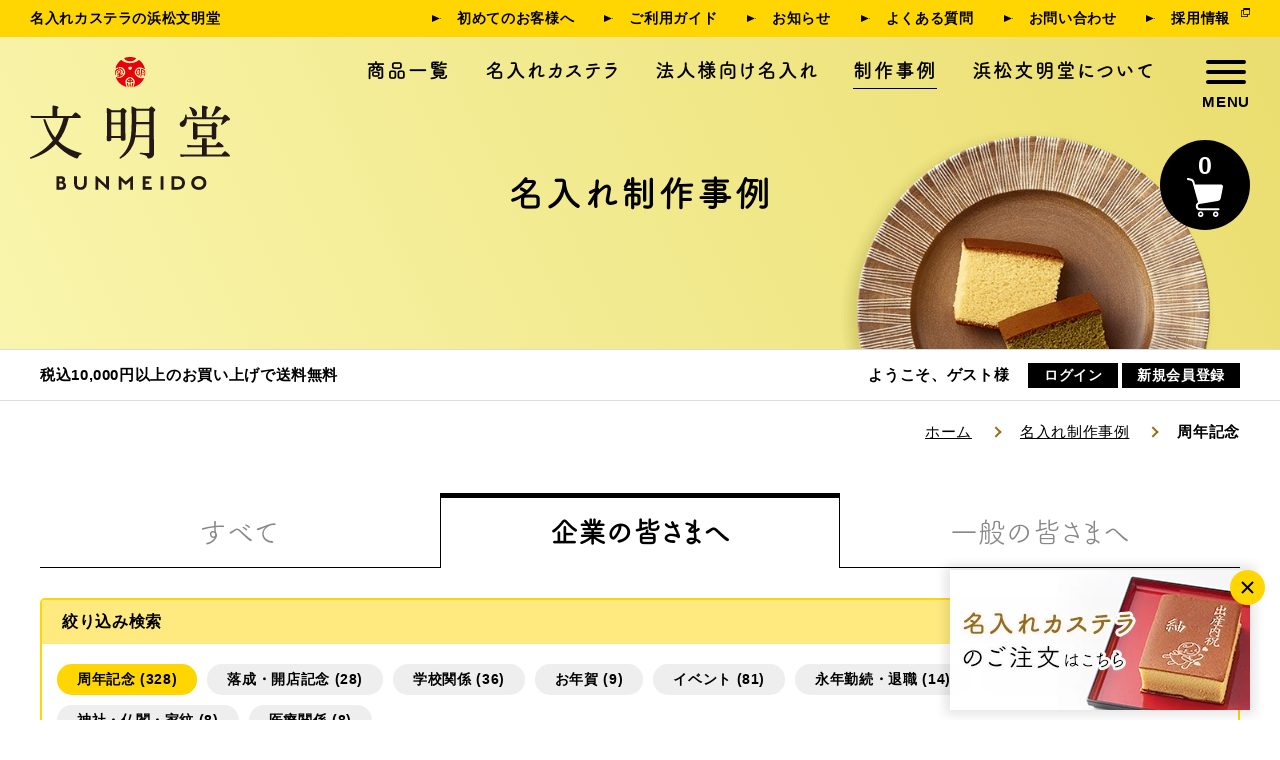

--- FILE ---
content_type: text/html; charset=UTF-8
request_url: https://www.e-bunmeido.jp/works/company/anniversary/page/9/
body_size: 10140
content:

<!DOCTYPE html>
<html lang="ja">
<head>
<!-- Google Tag Manager -->
<script>(function(w,d,s,l,i){w[l]=w[l]||[];w[l].push({'gtm.start':
new Date().getTime(),event:'gtm.js'});var f=d.getElementsByTagName(s)[0],
j=d.createElement(s),dl=l!='dataLayer'?'&l='+l:'';j.async=true;j.src=
'https://www.googletagmanager.com/gtm.js?id='+i+dl;f.parentNode.insertBefore(j,f);
})(window,document,'script','dataLayer','GTM-WDQNBCN');</script>
<!-- End Google Tag Manager -->
<meta charset="UTF-8">
<meta name="viewport" content="width=device-width, initial-scale=1, shrink-to-fit=no">
<title>
周年記念｜名入れ制作事例｜ギフト・贈りものに【文明堂の名入れカステラ】</title>
<meta name="description" content="名入れカステラの「浜松文明堂」公式通販サイト。文明堂のカステラに、お名前やメッセージを入れて、心に残るオリジナルギフトをお作りします。法人・企業様の記念品としてのご注文も承ります。">
<meta name="keywords" content="名入れカステラ,カステラ,名入れ,記念日,創立記念,周年記念,長寿,出産内祝,文明堂,浜松文明堂,ギフト,贈り物">
<meta property="og:description" content="名入れカステラの「浜松文明堂」公式通販サイト。文明堂のカステラに、お名前やメッセージを入れて、心に残るオリジナルギフトをお作りします。法人・企業様の記念品としてのご注文も承ります。">
<meta property="og:title" content="  カテゴリー  周年記念｜ギフト・贈りものに【文明堂の名入れカステラ】">
<meta property="og:image" content="https://www.e-bunmeido.jp/html/user_data/assets/img/common/ogp_image.png">
<meta property="og:type" content="website">
<meta property="og:site_name" content="浜松文明堂">
<meta property="og:url" content="https://www.e-bunmeido.jp/works/company/anniversary/page/9/">
<meta name="twitter:card" content="summary_large_image">
<link rel="stylesheet" href="/html/template/original/assets/css/hamburgers.min.css">
<link rel="stylesheet" href="/html/template/original/assets/css/style.css">
<link rel="preconnect" href="https://fonts.googleapis.com">
<script>
(function(d) {
    var config = {
    kitId: 'bet0php',
    scriptTimeout: 3000,
    async: true
    },
    h=d.documentElement,t=setTimeout(function(){h.className=h.className.replace(/\bwf-loading\b/g,"")+" wf-inactive";},config.scriptTimeout),tk=d.createElement("script"),f=false,s=d.getElementsByTagName("script")[0],a;h.className+=" wf-loading";tk.src='https://use.typekit.net/'+config.kitId+'.js';tk.async=true;tk.onload=tk.onreadystatechange=function(){a=this.readyState;if(f||a&&a!="complete"&&a!="loaded")return;f=true;clearTimeout(t);try{Typekit.load(config)}catch(e){}};s.parentNode.insertBefore(tk,s)
})(document);
</script>
<link rel="apple-touch-icon-precomposed" href="/html/user_data/assets/img/common/webclip.png">
<link rel="icon" href="/html/user_data/assets/img/common/favicon.ico">
<meta name='robots' content='max-image-preview:large' />
<link rel='dns-prefetch' href='//s.w.org' />
<link rel="alternate" type="application/rss+xml" title="浜松文明堂 &raquo; 周年記念 カテゴリー のフィード" href="https://www.e-bunmeido.jp/works/company/anniversary/feed/" />
<script type="text/javascript">
window._wpemojiSettings = {"baseUrl":"https:\/\/s.w.org\/images\/core\/emoji\/14.0.0\/72x72\/","ext":".png","svgUrl":"https:\/\/s.w.org\/images\/core\/emoji\/14.0.0\/svg\/","svgExt":".svg","source":{"concatemoji":"https:\/\/www.e-bunmeido.jp\/cms_wp\/wp-includes\/js\/wp-emoji-release.min.js?ver=6.0.1"}};
/*! This file is auto-generated */
!function(e,a,t){var n,r,o,i=a.createElement("canvas"),p=i.getContext&&i.getContext("2d");function s(e,t){var a=String.fromCharCode,e=(p.clearRect(0,0,i.width,i.height),p.fillText(a.apply(this,e),0,0),i.toDataURL());return p.clearRect(0,0,i.width,i.height),p.fillText(a.apply(this,t),0,0),e===i.toDataURL()}function c(e){var t=a.createElement("script");t.src=e,t.defer=t.type="text/javascript",a.getElementsByTagName("head")[0].appendChild(t)}for(o=Array("flag","emoji"),t.supports={everything:!0,everythingExceptFlag:!0},r=0;r<o.length;r++)t.supports[o[r]]=function(e){if(!p||!p.fillText)return!1;switch(p.textBaseline="top",p.font="600 32px Arial",e){case"flag":return s([127987,65039,8205,9895,65039],[127987,65039,8203,9895,65039])?!1:!s([55356,56826,55356,56819],[55356,56826,8203,55356,56819])&&!s([55356,57332,56128,56423,56128,56418,56128,56421,56128,56430,56128,56423,56128,56447],[55356,57332,8203,56128,56423,8203,56128,56418,8203,56128,56421,8203,56128,56430,8203,56128,56423,8203,56128,56447]);case"emoji":return!s([129777,127995,8205,129778,127999],[129777,127995,8203,129778,127999])}return!1}(o[r]),t.supports.everything=t.supports.everything&&t.supports[o[r]],"flag"!==o[r]&&(t.supports.everythingExceptFlag=t.supports.everythingExceptFlag&&t.supports[o[r]]);t.supports.everythingExceptFlag=t.supports.everythingExceptFlag&&!t.supports.flag,t.DOMReady=!1,t.readyCallback=function(){t.DOMReady=!0},t.supports.everything||(n=function(){t.readyCallback()},a.addEventListener?(a.addEventListener("DOMContentLoaded",n,!1),e.addEventListener("load",n,!1)):(e.attachEvent("onload",n),a.attachEvent("onreadystatechange",function(){"complete"===a.readyState&&t.readyCallback()})),(e=t.source||{}).concatemoji?c(e.concatemoji):e.wpemoji&&e.twemoji&&(c(e.twemoji),c(e.wpemoji)))}(window,document,window._wpemojiSettings);
</script>
<style type="text/css">
img.wp-smiley,
img.emoji {
	display: inline !important;
	border: none !important;
	box-shadow: none !important;
	height: 1em !important;
	width: 1em !important;
	margin: 0 0.07em !important;
	vertical-align: -0.1em !important;
	background: none !important;
	padding: 0 !important;
}
</style>
	<link rel='stylesheet' id='wp-block-library-css'  href='https://www.e-bunmeido.jp/cms_wp/wp-includes/css/dist/block-library/style.min.css?ver=6.0.1' type='text/css' media='all' />
<style id='global-styles-inline-css' type='text/css'>
body{--wp--preset--color--black: #000000;--wp--preset--color--cyan-bluish-gray: #abb8c3;--wp--preset--color--white: #ffffff;--wp--preset--color--pale-pink: #f78da7;--wp--preset--color--vivid-red: #cf2e2e;--wp--preset--color--luminous-vivid-orange: #ff6900;--wp--preset--color--luminous-vivid-amber: #fcb900;--wp--preset--color--light-green-cyan: #7bdcb5;--wp--preset--color--vivid-green-cyan: #00d084;--wp--preset--color--pale-cyan-blue: #8ed1fc;--wp--preset--color--vivid-cyan-blue: #0693e3;--wp--preset--color--vivid-purple: #9b51e0;--wp--preset--gradient--vivid-cyan-blue-to-vivid-purple: linear-gradient(135deg,rgba(6,147,227,1) 0%,rgb(155,81,224) 100%);--wp--preset--gradient--light-green-cyan-to-vivid-green-cyan: linear-gradient(135deg,rgb(122,220,180) 0%,rgb(0,208,130) 100%);--wp--preset--gradient--luminous-vivid-amber-to-luminous-vivid-orange: linear-gradient(135deg,rgba(252,185,0,1) 0%,rgba(255,105,0,1) 100%);--wp--preset--gradient--luminous-vivid-orange-to-vivid-red: linear-gradient(135deg,rgba(255,105,0,1) 0%,rgb(207,46,46) 100%);--wp--preset--gradient--very-light-gray-to-cyan-bluish-gray: linear-gradient(135deg,rgb(238,238,238) 0%,rgb(169,184,195) 100%);--wp--preset--gradient--cool-to-warm-spectrum: linear-gradient(135deg,rgb(74,234,220) 0%,rgb(151,120,209) 20%,rgb(207,42,186) 40%,rgb(238,44,130) 60%,rgb(251,105,98) 80%,rgb(254,248,76) 100%);--wp--preset--gradient--blush-light-purple: linear-gradient(135deg,rgb(255,206,236) 0%,rgb(152,150,240) 100%);--wp--preset--gradient--blush-bordeaux: linear-gradient(135deg,rgb(254,205,165) 0%,rgb(254,45,45) 50%,rgb(107,0,62) 100%);--wp--preset--gradient--luminous-dusk: linear-gradient(135deg,rgb(255,203,112) 0%,rgb(199,81,192) 50%,rgb(65,88,208) 100%);--wp--preset--gradient--pale-ocean: linear-gradient(135deg,rgb(255,245,203) 0%,rgb(182,227,212) 50%,rgb(51,167,181) 100%);--wp--preset--gradient--electric-grass: linear-gradient(135deg,rgb(202,248,128) 0%,rgb(113,206,126) 100%);--wp--preset--gradient--midnight: linear-gradient(135deg,rgb(2,3,129) 0%,rgb(40,116,252) 100%);--wp--preset--duotone--dark-grayscale: url('#wp-duotone-dark-grayscale');--wp--preset--duotone--grayscale: url('#wp-duotone-grayscale');--wp--preset--duotone--purple-yellow: url('#wp-duotone-purple-yellow');--wp--preset--duotone--blue-red: url('#wp-duotone-blue-red');--wp--preset--duotone--midnight: url('#wp-duotone-midnight');--wp--preset--duotone--magenta-yellow: url('#wp-duotone-magenta-yellow');--wp--preset--duotone--purple-green: url('#wp-duotone-purple-green');--wp--preset--duotone--blue-orange: url('#wp-duotone-blue-orange');--wp--preset--font-size--small: 13px;--wp--preset--font-size--medium: 20px;--wp--preset--font-size--large: 36px;--wp--preset--font-size--x-large: 42px;}.has-black-color{color: var(--wp--preset--color--black) !important;}.has-cyan-bluish-gray-color{color: var(--wp--preset--color--cyan-bluish-gray) !important;}.has-white-color{color: var(--wp--preset--color--white) !important;}.has-pale-pink-color{color: var(--wp--preset--color--pale-pink) !important;}.has-vivid-red-color{color: var(--wp--preset--color--vivid-red) !important;}.has-luminous-vivid-orange-color{color: var(--wp--preset--color--luminous-vivid-orange) !important;}.has-luminous-vivid-amber-color{color: var(--wp--preset--color--luminous-vivid-amber) !important;}.has-light-green-cyan-color{color: var(--wp--preset--color--light-green-cyan) !important;}.has-vivid-green-cyan-color{color: var(--wp--preset--color--vivid-green-cyan) !important;}.has-pale-cyan-blue-color{color: var(--wp--preset--color--pale-cyan-blue) !important;}.has-vivid-cyan-blue-color{color: var(--wp--preset--color--vivid-cyan-blue) !important;}.has-vivid-purple-color{color: var(--wp--preset--color--vivid-purple) !important;}.has-black-background-color{background-color: var(--wp--preset--color--black) !important;}.has-cyan-bluish-gray-background-color{background-color: var(--wp--preset--color--cyan-bluish-gray) !important;}.has-white-background-color{background-color: var(--wp--preset--color--white) !important;}.has-pale-pink-background-color{background-color: var(--wp--preset--color--pale-pink) !important;}.has-vivid-red-background-color{background-color: var(--wp--preset--color--vivid-red) !important;}.has-luminous-vivid-orange-background-color{background-color: var(--wp--preset--color--luminous-vivid-orange) !important;}.has-luminous-vivid-amber-background-color{background-color: var(--wp--preset--color--luminous-vivid-amber) !important;}.has-light-green-cyan-background-color{background-color: var(--wp--preset--color--light-green-cyan) !important;}.has-vivid-green-cyan-background-color{background-color: var(--wp--preset--color--vivid-green-cyan) !important;}.has-pale-cyan-blue-background-color{background-color: var(--wp--preset--color--pale-cyan-blue) !important;}.has-vivid-cyan-blue-background-color{background-color: var(--wp--preset--color--vivid-cyan-blue) !important;}.has-vivid-purple-background-color{background-color: var(--wp--preset--color--vivid-purple) !important;}.has-black-border-color{border-color: var(--wp--preset--color--black) !important;}.has-cyan-bluish-gray-border-color{border-color: var(--wp--preset--color--cyan-bluish-gray) !important;}.has-white-border-color{border-color: var(--wp--preset--color--white) !important;}.has-pale-pink-border-color{border-color: var(--wp--preset--color--pale-pink) !important;}.has-vivid-red-border-color{border-color: var(--wp--preset--color--vivid-red) !important;}.has-luminous-vivid-orange-border-color{border-color: var(--wp--preset--color--luminous-vivid-orange) !important;}.has-luminous-vivid-amber-border-color{border-color: var(--wp--preset--color--luminous-vivid-amber) !important;}.has-light-green-cyan-border-color{border-color: var(--wp--preset--color--light-green-cyan) !important;}.has-vivid-green-cyan-border-color{border-color: var(--wp--preset--color--vivid-green-cyan) !important;}.has-pale-cyan-blue-border-color{border-color: var(--wp--preset--color--pale-cyan-blue) !important;}.has-vivid-cyan-blue-border-color{border-color: var(--wp--preset--color--vivid-cyan-blue) !important;}.has-vivid-purple-border-color{border-color: var(--wp--preset--color--vivid-purple) !important;}.has-vivid-cyan-blue-to-vivid-purple-gradient-background{background: var(--wp--preset--gradient--vivid-cyan-blue-to-vivid-purple) !important;}.has-light-green-cyan-to-vivid-green-cyan-gradient-background{background: var(--wp--preset--gradient--light-green-cyan-to-vivid-green-cyan) !important;}.has-luminous-vivid-amber-to-luminous-vivid-orange-gradient-background{background: var(--wp--preset--gradient--luminous-vivid-amber-to-luminous-vivid-orange) !important;}.has-luminous-vivid-orange-to-vivid-red-gradient-background{background: var(--wp--preset--gradient--luminous-vivid-orange-to-vivid-red) !important;}.has-very-light-gray-to-cyan-bluish-gray-gradient-background{background: var(--wp--preset--gradient--very-light-gray-to-cyan-bluish-gray) !important;}.has-cool-to-warm-spectrum-gradient-background{background: var(--wp--preset--gradient--cool-to-warm-spectrum) !important;}.has-blush-light-purple-gradient-background{background: var(--wp--preset--gradient--blush-light-purple) !important;}.has-blush-bordeaux-gradient-background{background: var(--wp--preset--gradient--blush-bordeaux) !important;}.has-luminous-dusk-gradient-background{background: var(--wp--preset--gradient--luminous-dusk) !important;}.has-pale-ocean-gradient-background{background: var(--wp--preset--gradient--pale-ocean) !important;}.has-electric-grass-gradient-background{background: var(--wp--preset--gradient--electric-grass) !important;}.has-midnight-gradient-background{background: var(--wp--preset--gradient--midnight) !important;}.has-small-font-size{font-size: var(--wp--preset--font-size--small) !important;}.has-medium-font-size{font-size: var(--wp--preset--font-size--medium) !important;}.has-large-font-size{font-size: var(--wp--preset--font-size--large) !important;}.has-x-large-font-size{font-size: var(--wp--preset--font-size--x-large) !important;}
</style>
<link rel="https://api.w.org/" href="https://www.e-bunmeido.jp/wp-json/" /><link rel="EditURI" type="application/rsd+xml" title="RSD" href="https://www.e-bunmeido.jp/cms_wp/xmlrpc.php?rsd" />
<link rel="wlwmanifest" type="application/wlwmanifest+xml" href="https://www.e-bunmeido.jp/cms_wp/wp-includes/wlwmanifest.xml" /> 
<meta name="generator" content="WordPress 6.0.1" />
</head>
	
<body id="worksCat" class="cms p-works">
<!-- Google Tag Manager (noscript) -->
<noscript><iframe src="https://www.googletagmanager.com/ns.html?id=GTM-WDQNBCN"
height="0" width="0" style="display:none;visibility:hidden"></iframe></noscript>
<!-- End Google Tag Manager (noscript) -->
<div id="wrapper" class="ec-layoutRole">
    <div class="ec-layoutRole__header"> 
        <!-- ▼ヘッダー -->
        <header class="l-header">
            <!-- <p class="u-d-block--sp l-header--shipment">税込10,000円以上のお買い上げで送料無料</p> -->
            <div class="l-header__guide">
                <h1 class="l-header__tagline">名入れカステラの浜松文明堂</h1>
                <div class="l-header__snav">
                    <nav> 
                        <a href="/user_data/firsttime" class="l-header__snav__item">初めてのお客様へ</a> 
                        <a href="/guide" class="l-header__snav__item">ご利用ガイド</a> 
                        <a href="/news/" class="l-header__snav__item">お知らせ</a> 
                        <a href="/user_data/faq" class="l-header__snav__item">よくある質問</a> 
                        <a href="/contact" class="l-header__snav__item">お問い合わせ</a> 
                        <a href="https://hamamatsu-bunmeido-recruit.jbplt.jp/" class="l-header__snav__item --external_link" target="_blank">採用情報</a>
                    </nav>
                </div>
            </div>
            <div class="l-header__top">
                <p class="l-header__logo"><a href="/"><img src="/html/template/original/assets/img/common/logo.svg" alt="浜松文明堂" width="200" height="164"></a></p>
                <nav class="l-header__gnav"> 
                    <a href="/user_data/item" class="l-header__gnav__item">商品一覧</a> 
                    <a href="/user_data/naire" class="l-header__gnav__item">名入れカステラ</a> 
                    <a href="/user_data/original_naire" class="l-header__gnav__item">法人様向け名入れ</a>
                    <a href="/works/" class="l-header__gnav__item">制作事例</a> 
                    <a href="/help/about" class="l-header__gnav__item">浜松文明堂について</a> 
                </nav>
                <div class="l-header__search">
                    <!-- <div class="ec-headerNaviRole__search">
                        <div class="ec-headerSearch">
                            <form method="get" class="searchform" action="/products/list">
                                <div class="ec-headerSearch__keyword">
                                    <div class="ec-input">
                                        <input type="search" name="name" maxlength="50" class="search-name" placeholder="商品検索" />
                                        <button class="ec-headerSearch__keywordBtn" type="submit">
                                        <div class="ec-icon"> <img src="/html/template/original/assets/img/common/ico/ico_search.svg" alt="検索" width="20" height="20"> </div>
                                        </button>
                                    </div>
                                </div>
                            </form>
                        </div>
                    </div> -->
                    <div class="l-header__hamburger hamburger hamburger--spring">
                        <div class="hamburger-box">
                            <div class="hamburger-inner"></div>
                        </div>
                    </div>
                </div>
            </div>
            <!-- 買い物かご連携 -->
            <a href="/cart" class="l-header__cartBtn kago"> 
                <span class="num">0</span> 
                <img src="/html/template/original/assets/img/common/ico/ico_hd_cart.svg" alt="買い物かご" width="36" height="38" class="desvg"> 
            </a> 
            <!-- 買い物かご連携 -->
            <div class="c-hamburgernav"> 
                <div class="c-hamburgernav__nav"> </div>
            </div>
        </header>
        <!-- ▲ヘッダー --> 
    </div>
    <!-- ▼下階層ページタイトル -->
    <div class="ec-layoutRole__contentTop"> 
        <div class="l-headline">
                        <h1 class="l-headline__pageTitle">名入れ制作事例</h1>
                    </div>
        <!-- ▲下階層ページタイトル --> 
        <!-- ▼heder下ログイン（送料無料/ログイン） -->
        <div class="member_area nologin_block" style="display: none;">
            <div class="c-welcome">
                <div class="u-container-xl l-row--c_b">
                    <p class="c-welcome--shipment">税込10,000円以上のお買い上げで送料無料</p>
                    <div class="c-welcome__member">
                        <p class="c-welcome__member--name">ようこそ、ゲスト様</p>
                        <ul class="c-welcome__member__login">
                            <!-- ログイン連携 -->
                            <li class="c-welcome__member__login__item"> <a href="/mypage/login"> ログイン </a> </li>
                            <li class="c-welcome__member__login__item"> <a href="/entry"> 新規会員登録 </a> </li>
                            <!-- ログイン連携 -->
                        </ul>
                    </div>
                </div>
            </div>
        </div>
        <div class="member_area login_block" style="display: none;">
            <div class="c-welcome">
                <div class="u-container-xl l-row--c_b">
                    <p class="c-welcome--shipment u-d-block--pc">税込10,000円以上のお買い上げで送料無料</p>
                    <div class="c-welcome__member">
                        <p class="c-welcome__member--name">ようこそ、<span></span>様</p>
                        <ul class="c-welcome__member__login">
                            <!-- ログイン連携 -->
                            <li class="c-welcome__member__login__item"> <a href="/logout"> ログアウト </a> </li>
                            <li class="c-welcome__member__login__item"> <a href="/mypage/"> マイページ </a> </li>
                            <!-- ログイン連携 -->
                        </ul>
                    </div>
                </div>
            </div>
        </div>
    </div>
        <!-- ▲heder下ログイン（送料無料/ログイン） -->        <!-- ▼パンくず -->
        <div class="c-breadcrumb u-container-xl">
            <ol>
                <li><a class="home" href="/">ホーム</a></li>
				<li><a href="/works/">名入れ制作事例</a></li>
				<li><strong>周年記念</strong></li>
            </ol>
        </div>
        <!-- ▲パンくず --> 
    </div>
	<div class="ec-layoutRole__contents">
		<main class="l-main" class="ec-layoutRole__main">
			<div class="u-container-xl">
      			<ul class="c-tab__btn w33">
    <li class="c-tab__btn__item"><a href="/works/index.php"><span class="ja">すべて</span></a></li>
    <li class="c-tab__btn__item"><a href="https://www.e-bunmeido.jp/works/company/"><span class="ja">企業の皆さまへ</a></li><li class="c-tab__btn__item"><a href="https://www.e-bunmeido.jp/works/general/"><span class="ja">一般の皆さまへ</a></li></ul>
<div class="c-workslist__subWrap">
    <p id="subcatBtn" class="c-workslist__subWrap__btn active">絞り込み検索<span></span><span></span></p>
    <div class="c-workslist__searchbox">
                    <ul class="c-workslist__subcat">
                	<li class="cat-item cat-item-5 current-cat"><a aria-current="page" href="https://www.e-bunmeido.jp/works/company/anniversary/">周年記念 (328)</a>
</li>
	<li class="cat-item cat-item-7"><a href="https://www.e-bunmeido.jp/works/company/opening/">落成・開店記念 (28)</a>
</li>
	<li class="cat-item cat-item-11"><a href="https://www.e-bunmeido.jp/works/company/school/">学校関係 (36)</a>
</li>
	<li class="cat-item cat-item-6"><a href="https://www.e-bunmeido.jp/works/company/nenga/">お年賀 (9)</a>
</li>
	<li class="cat-item cat-item-8"><a href="https://www.e-bunmeido.jp/works/company/event/">イベント (81)</a>
</li>
	<li class="cat-item cat-item-9"><a href="https://www.e-bunmeido.jp/works/company/longevity/">永年勤続・退職 (14)</a>
</li>
	<li class="cat-item cat-item-10"><a href="https://www.e-bunmeido.jp/works/company/joining/">入社・内定祝い (9)</a>
</li>
	<li class="cat-item cat-item-15"><a href="https://www.e-bunmeido.jp/works/company/shrines/">神社・仏閣・家紋 (8)</a>
</li>
	<li class="cat-item cat-item-12"><a href="https://www.e-bunmeido.jp/works/company/medical/">医療関係 (8)</a>
</li>
            </ul>
            </div>
</div>				<p class="c-workslist__ttl">「周年記念」の名入れ制作事例一覧</p>
				<div class="c-workslist__list">
															<div class="c-workslist__box">
						<div class="c-workslist__photo">
							<a href="https://www.e-bunmeido.jp/works/company/anniversary/124/" id="works-124" class="works_click">
								<img width="300" height="200" src="https://www.e-bunmeido.jp/cms_wp/wp-content/uploads/2021/03/5dfd00a60fabb8ffed4826768c744238c4974e1a-thumb-450xauto-815-1-300x200.jpg" class="attachment-medium size-medium" alt="" loading="lazy" srcset="https://www.e-bunmeido.jp/cms_wp/wp-content/uploads/2021/03/5dfd00a60fabb8ffed4826768c744238c4974e1a-thumb-450xauto-815-1-300x200.jpg 300w, https://www.e-bunmeido.jp/cms_wp/wp-content/uploads/2021/03/5dfd00a60fabb8ffed4826768c744238c4974e1a-thumb-450xauto-815-1.jpg 450w" sizes="(max-width: 300px) 100vw, 300px" />							</a>
						</div>
						<p class="c-workslist__cat anniversary">周年記念</p>						<p class="c-workslist__tl"><span class="num">No.124</span>旭光商事株式会社様 創立55周年 感謝</p>
					</div>
										<div class="c-workslist__box">
						<div class="c-workslist__photo">
							<a href="https://www.e-bunmeido.jp/works/company/anniversary/125/" id="works-125" class="works_click">
								<img width="300" height="200" src="https://www.e-bunmeido.jp/cms_wp/wp-content/uploads/2021/03/d95c178170d087f8958a9d2593f21aef927c9cd1-thumb-450xauto-814-1-300x200.jpg" class="attachment-medium size-medium" alt="" loading="lazy" srcset="https://www.e-bunmeido.jp/cms_wp/wp-content/uploads/2021/03/d95c178170d087f8958a9d2593f21aef927c9cd1-thumb-450xauto-814-1-300x200.jpg 300w, https://www.e-bunmeido.jp/cms_wp/wp-content/uploads/2021/03/d95c178170d087f8958a9d2593f21aef927c9cd1-thumb-450xauto-814-1.jpg 450w" sizes="(max-width: 300px) 100vw, 300px" />							</a>
						</div>
						<p class="c-workslist__cat anniversary">周年記念</p>						<p class="c-workslist__tl"><span class="num">No.125</span>株式会社レガリスコーポレーション様 1周年</p>
					</div>
										<div class="c-workslist__box">
						<div class="c-workslist__photo">
							<a href="https://www.e-bunmeido.jp/works/company/anniversary/126/" id="works-126" class="works_click">
								<img width="300" height="201" src="https://www.e-bunmeido.jp/cms_wp/wp-content/uploads/2021/03/f7aeff58d0d7bdee014cfd0ad5875628d8ea3eab-thumb-450xauto-813-1-300x201.jpg" class="attachment-medium size-medium" alt="" loading="lazy" srcset="https://www.e-bunmeido.jp/cms_wp/wp-content/uploads/2021/03/f7aeff58d0d7bdee014cfd0ad5875628d8ea3eab-thumb-450xauto-813-1-300x201.jpg 300w, https://www.e-bunmeido.jp/cms_wp/wp-content/uploads/2021/03/f7aeff58d0d7bdee014cfd0ad5875628d8ea3eab-thumb-450xauto-813-1.jpg 450w" sizes="(max-width: 300px) 100vw, 300px" />							</a>
						</div>
						<p class="c-workslist__cat anniversary">周年記念</p>						<p class="c-workslist__tl"><span class="num">No.126</span>株式会社本郷様 45周年</p>
					</div>
										<div class="c-workslist__box">
						<div class="c-workslist__photo">
							<a href="https://www.e-bunmeido.jp/works/company/anniversary/129/" id="works-129" class="works_click">
								<img width="300" height="201" src="https://www.e-bunmeido.jp/cms_wp/wp-content/uploads/2021/03/f48bd627608cfed1c9073f216ce9c9966c81c4df-thumb-450xauto-810-1-300x201.jpg" class="attachment-medium size-medium" alt="" loading="lazy" srcset="https://www.e-bunmeido.jp/cms_wp/wp-content/uploads/2021/03/f48bd627608cfed1c9073f216ce9c9966c81c4df-thumb-450xauto-810-1-300x201.jpg 300w, https://www.e-bunmeido.jp/cms_wp/wp-content/uploads/2021/03/f48bd627608cfed1c9073f216ce9c9966c81c4df-thumb-450xauto-810-1.jpg 450w" sizes="(max-width: 300px) 100vw, 300px" />							</a>
						</div>
						<p class="c-workslist__cat anniversary">周年記念</p>						<p class="c-workslist__tl"><span class="num">No.129</span>株式会社江栄様 創立30周年記念「忘己利他」</p>
					</div>
										<div class="c-workslist__box">
						<div class="c-workslist__photo">
							<a href="https://www.e-bunmeido.jp/works/company/anniversary/132/" id="works-132" class="works_click">
								<img width="300" height="201" src="https://www.e-bunmeido.jp/cms_wp/wp-content/uploads/2021/03/b022f454186183707936b1592a95ec71d96f99fe-thumb-450xauto-807-1-300x201.jpg" class="attachment-medium size-medium" alt="" loading="lazy" srcset="https://www.e-bunmeido.jp/cms_wp/wp-content/uploads/2021/03/b022f454186183707936b1592a95ec71d96f99fe-thumb-450xauto-807-1-300x201.jpg 300w, https://www.e-bunmeido.jp/cms_wp/wp-content/uploads/2021/03/b022f454186183707936b1592a95ec71d96f99fe-thumb-450xauto-807-1.jpg 450w" sizes="(max-width: 300px) 100vw, 300px" />							</a>
						</div>
						<p class="c-workslist__cat anniversary">周年記念</p>						<p class="c-workslist__tl"><span class="num">No.132</span>有限会社サンライズ商事様 40周年</p>
					</div>
										<div class="c-workslist__box">
						<div class="c-workslist__photo">
							<a href="https://www.e-bunmeido.jp/works/company/anniversary/133/" id="works-133" class="works_click">
								<img width="300" height="201" src="https://www.e-bunmeido.jp/cms_wp/wp-content/uploads/2021/03/bdeda34b6d0a220e05e22a30371be4d46a7abf3e-thumb-450xauto-806-1-300x201.jpg" class="attachment-medium size-medium" alt="" loading="lazy" srcset="https://www.e-bunmeido.jp/cms_wp/wp-content/uploads/2021/03/bdeda34b6d0a220e05e22a30371be4d46a7abf3e-thumb-450xauto-806-1-300x201.jpg 300w, https://www.e-bunmeido.jp/cms_wp/wp-content/uploads/2021/03/bdeda34b6d0a220e05e22a30371be4d46a7abf3e-thumb-450xauto-806-1.jpg 450w" sizes="(max-width: 300px) 100vw, 300px" />							</a>
						</div>
						<p class="c-workslist__cat anniversary">周年記念</p>						<p class="c-workslist__tl"><span class="num">No.133</span>株式会社マルチテック様 設立30周年記念 感謝を込めて</p>
					</div>
										<div class="c-workslist__box">
						<div class="c-workslist__photo">
							<a href="https://www.e-bunmeido.jp/works/company/anniversary/145/" id="works-145" class="works_click">
								<img width="300" height="201" src="https://www.e-bunmeido.jp/cms_wp/wp-content/uploads/2021/03/042d16004618280c445a07efb2c1df13b5d10450-thumb-450xauto-794-1-300x201.jpg" class="attachment-medium size-medium" alt="" loading="lazy" srcset="https://www.e-bunmeido.jp/cms_wp/wp-content/uploads/2021/03/042d16004618280c445a07efb2c1df13b5d10450-thumb-450xauto-794-1-300x201.jpg 300w, https://www.e-bunmeido.jp/cms_wp/wp-content/uploads/2021/03/042d16004618280c445a07efb2c1df13b5d10450-thumb-450xauto-794-1.jpg 450w" sizes="(max-width: 300px) 100vw, 300px" />							</a>
						</div>
						<p class="c-workslist__cat anniversary">周年記念</p>						<p class="c-workslist__tl"><span class="num">No.145</span>20周年記念 感謝</p>
					</div>
										<div class="c-workslist__box">
						<div class="c-workslist__photo">
							<a href="https://www.e-bunmeido.jp/works/company/anniversary/147/" id="works-147" class="works_click">
								<img width="300" height="201" src="https://www.e-bunmeido.jp/cms_wp/wp-content/uploads/2021/03/38b8026322241d989c11c2d4b6fc0cd68733126f-thumb-450xauto-792-1-300x201.jpg" class="attachment-medium size-medium" alt="" loading="lazy" srcset="https://www.e-bunmeido.jp/cms_wp/wp-content/uploads/2021/03/38b8026322241d989c11c2d4b6fc0cd68733126f-thumb-450xauto-792-1-300x201.jpg 300w, https://www.e-bunmeido.jp/cms_wp/wp-content/uploads/2021/03/38b8026322241d989c11c2d4b6fc0cd68733126f-thumb-450xauto-792-1.jpg 450w" sizes="(max-width: 300px) 100vw, 300px" />							</a>
						</div>
						<p class="c-workslist__cat anniversary">周年記念</p>						<p class="c-workslist__tl"><span class="num">No.147</span>TECHNICA様 30周年記念</p>
					</div>
										<div class="c-workslist__box">
						<div class="c-workslist__photo">
							<a href="https://www.e-bunmeido.jp/works/company/anniversary/152/" id="works-152" class="works_click">
								<img width="300" height="201" src="https://www.e-bunmeido.jp/cms_wp/wp-content/uploads/2021/03/13f139e29317b15891020acfb6e8c324da4daf59-thumb-450xauto-787-1-300x201.jpg" class="attachment-medium size-medium" alt="" loading="lazy" srcset="https://www.e-bunmeido.jp/cms_wp/wp-content/uploads/2021/03/13f139e29317b15891020acfb6e8c324da4daf59-thumb-450xauto-787-1-300x201.jpg 300w, https://www.e-bunmeido.jp/cms_wp/wp-content/uploads/2021/03/13f139e29317b15891020acfb6e8c324da4daf59-thumb-450xauto-787-1.jpg 450w" sizes="(max-width: 300px) 100vw, 300px" />							</a>
						</div>
						<p class="c-workslist__cat anniversary">周年記念</p>						<p class="c-workslist__tl"><span class="num">No.152</span>祝創立三十周年</p>
					</div>
										<div class="c-workslist__box">
						<div class="c-workslist__photo">
							<a href="https://www.e-bunmeido.jp/works/company/anniversary/153/" id="works-153" class="works_click">
								<img width="300" height="200" src="https://www.e-bunmeido.jp/cms_wp/wp-content/uploads/2021/03/133ddb1ef79ceead44a87c8385fccc2ebe4aeadf-thumb-450xauto-786-1-300x200.jpg" class="attachment-medium size-medium" alt="" loading="lazy" srcset="https://www.e-bunmeido.jp/cms_wp/wp-content/uploads/2021/03/133ddb1ef79ceead44a87c8385fccc2ebe4aeadf-thumb-450xauto-786-1-300x200.jpg 300w, https://www.e-bunmeido.jp/cms_wp/wp-content/uploads/2021/03/133ddb1ef79ceead44a87c8385fccc2ebe4aeadf-thumb-450xauto-786-1.jpg 450w" sizes="(max-width: 300px) 100vw, 300px" />							</a>
						</div>
						<p class="c-workslist__cat anniversary">周年記念</p>						<p class="c-workslist__tl"><span class="num">No.153</span>P＆Dヒロサワ様 祝56周年</p>
					</div>
										<div class="c-workslist__box">
						<div class="c-workslist__photo">
							<a href="https://www.e-bunmeido.jp/works/company/anniversary/176/" id="works-176" class="works_click">
								<img width="300" height="200" src="https://www.e-bunmeido.jp/cms_wp/wp-content/uploads/2021/01/52e07c547c4b114f793901897ed97b4c78db427b-thumb-450xauto-750-1-300x200.jpg" class="attachment-medium size-medium" alt="" loading="lazy" srcset="https://www.e-bunmeido.jp/cms_wp/wp-content/uploads/2021/01/52e07c547c4b114f793901897ed97b4c78db427b-thumb-450xauto-750-1-300x200.jpg 300w, https://www.e-bunmeido.jp/cms_wp/wp-content/uploads/2021/01/52e07c547c4b114f793901897ed97b4c78db427b-thumb-450xauto-750-1.jpg 450w" sizes="(max-width: 300px) 100vw, 300px" />							</a>
						</div>
						<p class="c-workslist__cat anniversary">周年記念</p>						<p class="c-workslist__tl"><span class="num">No.176</span>応用地震計測株式会社様 創立25周年記念</p>
					</div>
										<div class="c-workslist__box">
						<div class="c-workslist__photo">
							<a href="https://www.e-bunmeido.jp/works/company/anniversary/190/" id="works-190" class="works_click">
								<img width="300" height="200" src="https://www.e-bunmeido.jp/cms_wp/wp-content/uploads/2021/01/e5d4e86ff0cf30e1438340566b7600a4094bb188-thumb-450xauto-746-1-300x200.jpg" class="attachment-medium size-medium" alt="" loading="lazy" srcset="https://www.e-bunmeido.jp/cms_wp/wp-content/uploads/2021/01/e5d4e86ff0cf30e1438340566b7600a4094bb188-thumb-450xauto-746-1-300x200.jpg 300w, https://www.e-bunmeido.jp/cms_wp/wp-content/uploads/2021/01/e5d4e86ff0cf30e1438340566b7600a4094bb188-thumb-450xauto-746-1.jpg 450w" sizes="(max-width: 300px) 100vw, 300px" />							</a>
						</div>
						<p class="c-workslist__cat anniversary">周年記念</p>						<p class="c-workslist__tl"><span class="num">No.190</span>SEIKIN様 45周年記念 いつもありがとうございます</p>
					</div>
										<div class="c-workslist__box">
						<div class="c-workslist__photo">
							<a href="https://www.e-bunmeido.jp/works/company/anniversary/200/" id="works-200" class="works_click">
								<img width="300" height="200" src="https://www.e-bunmeido.jp/cms_wp/wp-content/uploads/2021/01/8274410b16a7ccc3a5b2e2bd2273708816ae3caa-thumb-450xauto-733-1-300x200.jpg" class="attachment-medium size-medium" alt="" loading="lazy" srcset="https://www.e-bunmeido.jp/cms_wp/wp-content/uploads/2021/01/8274410b16a7ccc3a5b2e2bd2273708816ae3caa-thumb-450xauto-733-1-300x200.jpg 300w, https://www.e-bunmeido.jp/cms_wp/wp-content/uploads/2021/01/8274410b16a7ccc3a5b2e2bd2273708816ae3caa-thumb-450xauto-733-1.jpg 450w" sizes="(max-width: 300px) 100vw, 300px" />							</a>
						</div>
						<p class="c-workslist__cat anniversary">周年記念</p>						<p class="c-workslist__tl"><span class="num">No.200</span>祝創立68周年</p>
					</div>
										<div class="c-workslist__box">
						<div class="c-workslist__photo">
							<a href="https://www.e-bunmeido.jp/works/company/anniversary/211/" id="works-211" class="works_click">
								<img width="300" height="200" src="https://www.e-bunmeido.jp/cms_wp/wp-content/uploads/2021/01/1283fd91a221097877da40acb7c0f5c692a927ed-thumb-450xauto-718-1-300x200.jpg" class="attachment-medium size-medium" alt="" loading="lazy" srcset="https://www.e-bunmeido.jp/cms_wp/wp-content/uploads/2021/01/1283fd91a221097877da40acb7c0f5c692a927ed-thumb-450xauto-718-1-300x200.jpg 300w, https://www.e-bunmeido.jp/cms_wp/wp-content/uploads/2021/01/1283fd91a221097877da40acb7c0f5c692a927ed-thumb-450xauto-718-1.jpg 450w" sizes="(max-width: 300px) 100vw, 300px" />							</a>
						</div>
						<p class="c-workslist__cat anniversary">周年記念</p>						<p class="c-workslist__tl"><span class="num">No.211</span>株式会社スクラム様 25周年記念 感謝</p>
					</div>
										<div class="c-workslist__box">
						<div class="c-workslist__photo">
							<a href="https://www.e-bunmeido.jp/works/company/anniversary/212/" id="works-212" class="works_click">
								<img width="300" height="201" src="https://www.e-bunmeido.jp/cms_wp/wp-content/uploads/2020/10/西プラ労組-300x201.jpg" class="attachment-medium size-medium" alt="" loading="lazy" srcset="https://www.e-bunmeido.jp/cms_wp/wp-content/uploads/2020/10/西プラ労組-300x201.jpg 300w, https://www.e-bunmeido.jp/cms_wp/wp-content/uploads/2020/10/西プラ労組-1024x687.jpg 1024w, https://www.e-bunmeido.jp/cms_wp/wp-content/uploads/2020/10/西プラ労組-768x515.jpg 768w, https://www.e-bunmeido.jp/cms_wp/wp-content/uploads/2020/10/西プラ労組.jpg 1200w" sizes="(max-width: 300px) 100vw, 300px" />							</a>
						</div>
						<p class="c-workslist__cat anniversary">周年記念</p>						<p class="c-workslist__tl"><span class="num">No.212</span>西プラ労組長崎支部レクレーション様 60周年記念</p>
					</div>
										<div class="c-workslist__box">
						<div class="c-workslist__photo">
							<a href="https://www.e-bunmeido.jp/works/company/anniversary/214/" id="works-214" class="works_click">
								<img width="277" height="300" src="https://www.e-bunmeido.jp/cms_wp/wp-content/uploads/2020/10/おかげさまでFISMEC-277x300.jpg" class="attachment-medium size-medium" alt="" loading="lazy" srcset="https://www.e-bunmeido.jp/cms_wp/wp-content/uploads/2020/10/おかげさまでFISMEC-277x300.jpg 277w, https://www.e-bunmeido.jp/cms_wp/wp-content/uploads/2020/10/おかげさまでFISMEC-944x1024.jpg 944w, https://www.e-bunmeido.jp/cms_wp/wp-content/uploads/2020/10/おかげさまでFISMEC-768x833.jpg 768w, https://www.e-bunmeido.jp/cms_wp/wp-content/uploads/2020/10/おかげさまでFISMEC-1416x1536.jpg 1416w, https://www.e-bunmeido.jp/cms_wp/wp-content/uploads/2020/10/おかげさまでFISMEC.jpg 1500w" sizes="(max-width: 277px) 100vw, 277px" />							</a>
						</div>
						<p class="c-workslist__cat anniversary">周年記念</p>						<p class="c-workslist__tl"><span class="num">No.214</span>FISMEC様 おかげさまで30周年記念</p>
					</div>
										<div class="c-workslist__box">
						<div class="c-workslist__photo">
							<a href="https://www.e-bunmeido.jp/works/company/anniversary/217/" id="works-217" class="works_click">
								<img width="300" height="101" src="https://www.e-bunmeido.jp/cms_wp/wp-content/uploads/2020/10/sanipak-300x101.jpg" class="attachment-medium size-medium" alt="" loading="lazy" srcset="https://www.e-bunmeido.jp/cms_wp/wp-content/uploads/2020/10/sanipak-300x101.jpg 300w, https://www.e-bunmeido.jp/cms_wp/wp-content/uploads/2020/10/sanipak-1024x344.jpg 1024w, https://www.e-bunmeido.jp/cms_wp/wp-content/uploads/2020/10/sanipak-768x258.jpg 768w, https://www.e-bunmeido.jp/cms_wp/wp-content/uploads/2020/10/sanipak-1536x516.jpg 1536w, https://www.e-bunmeido.jp/cms_wp/wp-content/uploads/2020/10/sanipak.jpg 2000w" sizes="(max-width: 300px) 100vw, 300px" />							</a>
						</div>
						<p class="c-workslist__cat anniversary">周年記念</p>						<p class="c-workslist__tl"><span class="num">No.217</span>SANIPAK様 50周年記念</p>
					</div>
										<div class="c-workslist__box">
						<div class="c-workslist__photo">
							<a href="https://www.e-bunmeido.jp/works/company/anniversary/218/" id="works-218" class="works_click">
								<img width="300" height="213" src="https://www.e-bunmeido.jp/cms_wp/wp-content/uploads/2020/10/リバース-300x213.jpg" class="attachment-medium size-medium" alt="" loading="lazy" srcset="https://www.e-bunmeido.jp/cms_wp/wp-content/uploads/2020/10/リバース-300x213.jpg 300w, https://www.e-bunmeido.jp/cms_wp/wp-content/uploads/2020/10/リバース-1024x726.jpg 1024w, https://www.e-bunmeido.jp/cms_wp/wp-content/uploads/2020/10/リバース-768x544.jpg 768w, https://www.e-bunmeido.jp/cms_wp/wp-content/uploads/2020/10/リバース.jpg 1500w" sizes="(max-width: 300px) 100vw, 300px" />							</a>
						</div>
						<p class="c-workslist__cat anniversary">周年記念</p>						<p class="c-workslist__tl"><span class="num">No.218</span>株式会社リバース様 設立10周年 感謝</p>
					</div>
										<div class="c-workslist__box">
						<div class="c-workslist__photo">
							<a href="https://www.e-bunmeido.jp/works/company/anniversary/234/" id="works-234" class="works_click">
								<img width="300" height="208" src="https://www.e-bunmeido.jp/cms_wp/wp-content/uploads/2020/06/マダン2018-300x208.jpg" class="attachment-medium size-medium" alt="" loading="lazy" srcset="https://www.e-bunmeido.jp/cms_wp/wp-content/uploads/2020/06/マダン2018-300x208.jpg 300w, https://www.e-bunmeido.jp/cms_wp/wp-content/uploads/2020/06/マダン2018.jpg 407w" sizes="(max-width: 300px) 100vw, 300px" />							</a>
						</div>
						<p class="c-workslist__cat anniversary">周年記念</p>						<p class="c-workslist__tl"><span class="num">No.234</span>日韓友好のマダン様 記念品 2018年</p>
					</div>
										<div class="c-workslist__box">
						<div class="c-workslist__photo">
							<a href="https://www.e-bunmeido.jp/works/company/anniversary/243/" id="works-243" class="works_click">
								<img width="300" height="157" src="https://www.e-bunmeido.jp/cms_wp/wp-content/uploads/2020/06/ケアサービスエスビー1-300x157.jpg" class="attachment-medium size-medium" alt="" loading="lazy" srcset="https://www.e-bunmeido.jp/cms_wp/wp-content/uploads/2020/06/ケアサービスエスビー1-300x157.jpg 300w, https://www.e-bunmeido.jp/cms_wp/wp-content/uploads/2020/06/ケアサービスエスビー1-1024x536.jpg 1024w, https://www.e-bunmeido.jp/cms_wp/wp-content/uploads/2020/06/ケアサービスエスビー1-768x402.jpg 768w, https://www.e-bunmeido.jp/cms_wp/wp-content/uploads/2020/06/ケアサービスエスビー1.jpg 1500w" sizes="(max-width: 300px) 100vw, 300px" />							</a>
						</div>
						<p class="c-workslist__cat anniversary">周年記念</p>						<p class="c-workslist__tl"><span class="num">No.243</span>有限会社ケアサービスエスビー二十一様 祝 架け橋として20周年</p>
					</div>
														</div>
				<div class="pagenation">
<ul>
<li class="prev"><a href='https://www.e-bunmeido.jp/works/company/anniversary/page/8/' class="link_before">前のページへ</a></li>
<li><a href='https://www.e-bunmeido.jp/works/company/anniversary/page/7/'>7</a></li>
<li><a href='https://www.e-bunmeido.jp/works/company/anniversary/page/8/'>8</a></li>
<li class="active"><span class="current_page">9</span></li>
<li><a href='https://www.e-bunmeido.jp/works/company/anniversary/page/10/'>10</a></li>
<li><a href='https://www.e-bunmeido.jp/works/company/anniversary/page/11/'>11</a></li>
<li class="next"><a href="https://www.e-bunmeido.jp/works/company/anniversary/page/10/" class="link_next">次のページへ</a></li>
</ul>
</div>
				<a href="/user_data/naire" class="c-workslist__bnr">
					<picture>
						<source media="(max-width: 768px)" srcset="/html/template/original/assets/img/common/bnr_naire_sp.png">
						<img src="/html/template/original/assets/img/common/bnr_naire_pc.png" alt="文明堂の名入れカステラ" width="1200" height="400">
					</picture>
				</a>
			</div>
		</main>
	</div>
<div class="ec-layoutRole__footer"> 
    <!-- ▼フッター -->
    <footer class="l-footer">
        <div class="l-footer__guide">
            <div class="u-container-xl l-row--t_b">
                <div class="l-footer__guide__box shipment">
                    <h2 class="l-footer__guide__box--tl"><span><img src="/html/template/original/assets/img/common/ico/ico_ft_shipment.svg" alt="配送・送料・返品について" width="103" height="66"></span>配送・送料・返品について</h2>
                    <dl>
                        <dt>送料について</dt>
                        <dd>送料は、1件のお届け合計金額（税込）が10,000円未満の場合、別途送料をご負担いただきます。<br>
                        送料は配達地域別にかかります。送料は<a href="/guide">こちら</a>をご確認ください。</dd>
                        <dt>配達会社について</dt>
                        <dd>ヤマト運輸の宅急便（常温）でのお届けとなります。</dd>
                        <dt>到着日時について</dt>
                        <dd>配達事情によって前後する場合がございますので、ご了承ください。<br>
                        また、銀行振込でお支払いの場合は、当社での入金確認後の発送となります。</dd>
                        <dt>返品について</dt>
                        <dd>商品の交換、返品は受け付けないものとします。<br>
                        ただしケースの破損等当社に原因のある不良商品または、注文と異なる商品が到着した場合にのみ、費用は当社負担にて交換、返品の受付をします。<br>
                        なお、返品等の申し出は商品到着後5日以内にお願いします。</dd>
                    </dl>
                </div>
                <div class="l-footer__guide__box payment">
                    <h2 class="l-footer__guide__box--tl"><span><img src="/html/template/original/assets/img/common/ico/ico_ft_payment.svg" alt="お支払い方法について" width="69" height="65"></span>お支払い方法について</h2>
                    <dl>
                        <dd>納品書等の帳票に関しては同封いたしません。<br>必要な方はマイページに登録してからご購入ください。ご自身で発行いただけます。</dd>
                    </dl>
                    <dl>
                        <dt>クレジットカード</dt>
                        <dd><img src="/html/template/original/assets/img/common/fig_credit.png" alt="クレジットカード" width="270" height="34"></dd>
                        <dt>代金引換</dt>
                        <dd>商品お届け時に商品と引き換えに、お支払いください。<br>ご注文受付後すぐに発送準備を開始いたします。</dd>
                        <dt>コンビニ決済</dt>
                        <dd>お受取日5日前までのお手続きが必要となりますので、お急ぎの場合はクレジットまたは代金引換をご利用ください。<br>
                        確認ができないとご希望の商品到着日までにお届けができませんのでご理解ください。</dd>
                        <dt>銀行振込</dt>
                        <dd>商品お受け取り希望日の3日前までにお振込みください。<br>確認ができないとご希望の商品到着日までにお届けができませんのでご理解ください。</dd>
                    </dl>
                </div>
            </div>
        </div>
        <div class="l-footer__wrap u-container-xl">
            <div class="l-footer__wrap__coorp">
                <p class="l-footer__wrap__coorp__logo"><img src="/html/template/original/assets/img/common/ft_logo.svg" alt="浜松文明堂" width="62" height="179"></p>
                <div class="l-footer__wrap__coorp__add">
                    <h3><small>株式会社</small>浜松文明堂</h3>
                    <address>
                    〒435-0015 浜松市中央区子安町1401
                    </address>
                    <div class="l-footer__wrap__coorp__add__sns"> 
                        <a href="https://www.instagram.com/hamamatsu.bunmeido/" target="_blank" class="l-footer__wrap__coorp__add__sns--insta"><img src="/html/template/original/assets/img/common/ico/ico_insta.png" alt="インスタグラム" width="26" height="25"></a> 
                    </div>
                </div>
            </div>
            <div class="l-footer__wrap__sitemap">
                <nav class="l-footer__wrap__sitemap__nav"> 
                    <a href="/user_data/firsttime" class="l-footer__wrap__sitemap__nav__item">初めてのお客様へ</a> 
                    <a href="/guide" class="l-footer__wrap__sitemap__nav__item">ご利用ガイド</a> 
                    <a href="/user_data/faq" class="l-footer__wrap__sitemap__nav__item">よくある質問</a> 
                    <a href="/news/" class="l-footer__wrap__sitemap__nav__item">お知らせ</a> 
                    <a href="/help/tradelaw" class="l-footer__wrap__sitemap__nav__item">特定商取引法に基づく表記</a> 
                    <a href="/help/privacy" class="l-footer__wrap__sitemap__nav__item">プライバシーポリシー</a> 
                    <a href="/contact" class="l-footer__wrap__sitemap__nav__item">お問い合わせ</a> 
                    <a href="https://hamamatsu-bunmeido-recruit.jbplt.jp/" class="l-footer__wrap__sitemap__nav__item" target="_blank"><span class="--external_link">採用情報</span></a>
                </nav>
                <p class="l-footer__wrap--copyright">Copyright &copy; <a href="/">名入れカステラの浜松文明堂</a> All Rights Reserved.</p>
            </div>
        </div>
        <div class="c-fixbnr foot_fix" style="opacity:0;">
            <a href="/user_data/naire" class="c-fixbnr__banner _naire" id="fixbnr_naire"><img src="/html/template/original/assets/img/common/bnr_fix_naire.png" alt="名入れカステラのご注文" width="300" height="140"></a>
            <a href="/works/" class="c-fixbnr__banner _works" id="fixbnr_works"><img src="/html/template/original/assets/img/common/bnr_fix_works.png" alt="名入れ制作事例" width="300" height="140"></a>
            <span class="c-fixbnr__closeBtn fix_close"><img src="/html/template/original/assets/img/common/ico/closeBtn.png" alt="閉じる" width="35" height="35"></span>
        </div>
    </footer>
    <!-- ▲フッター --> 
</div>
</div>
<!-- ec-layoutRole --> 
<script src="https://code.jquery.com/jquery-3.3.1.min.js"></script>

<script src="https://stackpath.bootstrapcdn.com/bootstrap/3.4.1/js/bootstrap.min.js" integrity="sha384-aJ21OjlMXNL5UyIl/XNwTMqvzeRMZH2w8c5cRVpzpU8Y5bApTppSuUkhZXN0VxHd" crossorigin="anonymous"></script> 
<script src="https://cdn.jsdelivr.net/jquery.slick/1.6.0/slick.min.js"></script> 
<script>
var eccube_lang = {
    'common.delete_confirm': "削除してもよろしいですか?",
    'front.product.out_of_stock': "ただいま品切れ中です。",
};
</script>
<script>
$(function() {
    $.ajaxSetup({
        'headers': {
            'ECCUBE-CSRF-TOKEN': $('meta[name="eccube-csrf-token"]').attr('content')
        }
    });
});
$(function() {
	var isForm = $('body.cms').length;
	if (isForm) {
		//ヘッダーフッター差し替え
		const isForm = $('body.cms').length;
		$(function () {
			const thanksURL = '/user_data/faq';
			if (isForm) {
				$.ajax({
					url: thanksURL,
					cache: false,
					datatype: 'html',
					success: function (html) {
						const replace_el = function (elment) {
							const el = $(html).find(elment);
							$(elment).replaceWith(el);
						};
						replace_el('header .c-hamburgernav__nav');
					}
				});
			}
		});
	}
});
</script>
<script src="/html/template/original/assets/js/function.js"></script> 
<script src="/html/template/original/assets/js/eccube.js"></script> 
<script src="/html/user_data/assets/js/customize.js"></script> 
<script src="/html/template/original/assets/js/slick.min.js"></script> 
<script src="https://cdn.jsdelivr.net/npm/js-cookie@3.0.5/dist/js.cookie.min.js"></script>
<script src="/html/template/original/assets/js/common.js"></script> 
<script src="/html/template/original/assets/js/ie-message.min.js"></script>
<script src="//cdn.jsdelivr.net/npm/desvg@1.0.2/desvg.min.js"></script>
<script src="/html/template/default/assets/js/wp_header.js"></script>
<link rel="stylesheet" href="/html/template/original/assets/css/remodal.css">
<script src="/html/template/original/assets/js/remodal.min.js"></script> 
<script>   
window.addEventListener('load', function(){
  deSVG('.desvg', true);
});
</script> 
<script type="application/ld+json">
{
  "@context": "https://schema.org",
  "@type": "BreadcrumbList",
  "name": "リッチリザルト パンくずリスト",
  "itemListElement": [
    {
      "@type": "ListItem",
      "position": 1,
      "item": {
        "@id": "www.e-bunmeido.jp",
        "name": "ギフト・贈りものに【文明堂の名入れカステラ】"
      }
    },
    {
      "@type": "ListItem",
      "position": 2,
      "item": {
        "@id": "www.e-bunmeido.jp/works",
        "name": "名入れ制作事例"
      }
    }, {
      "@type": "ListItem",
      "position": 3,
      "item": {
        "@id": "www.e-bunmeido.jp/works/company/anniversary/page/9/",
        "name": "周年記念"
      }
    }
  ]
}
</script>
</body>
</html>

--- FILE ---
content_type: text/html; charset=UTF-8
request_url: https://www.e-bunmeido.jp/user_data/faq?_=1769996792224
body_size: 7965
content:
<!doctype html>
<html lang="ja">
<head prefix="og: http://ogp.me/ns# fb: http://ogp.me/ns/fb# product: http://ogp.me/ns/product#">
<!-- Google Tag Manager -->
<script>(function(w,d,s,l,i){w[l]=w[l]||[];w[l].push({'gtm.start':
new Date().getTime(),event:'gtm.js'});var f=d.getElementsByTagName(s)[0],
j=d.createElement(s),dl=l!='dataLayer'?'&l='+l:'';j.async=true;j.src=
'https://www.googletagmanager.com/gtm.js?id='+i+dl;f.parentNode.insertBefore(j,f);
})(window,document,'script','dataLayer','GTM-WDQNBCN');</script>
<!-- End Google Tag Manager -->
    <meta charset="utf-8">
    <meta name="viewport" content="width=device-width, initial-scale=1, shrink-to-fit=no">
    <meta name="eccube-csrf-token" content="nXJahNJlmX11Dlhn-68xdEl1Jaf1gj9D2sCsRSgi68o">
    <title>よくある質問 | ギフト・贈りものに【文明堂の名入れカステラ】</title>
                                <meta name="description" content="名入れカステラの「浜松文明堂」公式通販サイト。文明堂のカステラに、お名前やメッセージを入れて、心に残るオリジナルギフトをお作りします。法人・企業様の記念品としてのご注文も承ります。">
                            <meta name="keywords" content="名入れカステラ,カステラ,名入れ,記念日,創立記念,周年記念,長寿,出産内祝,文明堂,浜松文明堂,ギフト,贈り物">
                    <meta property="og:title" content="よくある質問 | ギフト・贈りものに【文明堂の名入れカステラ】">
<meta property="og:image" content="https://www.e-bunmeido.jp/html/user_data/assets/img/common/ogp_image.png">
<meta property="og:type" content="article">
<meta property="og:site_name" content="株式会社浜松文明堂">

            <meta property="og:description" content="名入れカステラの「浜松文明堂」公式通販サイト。文明堂のカステラに、お名前やメッセージを入れて、心に残るオリジナルギフトをお作りします。法人・企業様の記念品としてのご注文も承ります。">
    <meta name="twitter:card" content="summary_large_image">
            <link rel="icon" href="/html/user_data/assets/img/common/favicon.ico">
    <link rel="apple-touch-icon-precomposed" href="/html/user_data/assets/img/common/webclip.png">
    <link rel="stylesheet" href="https://stackpath.bootstrapcdn.com/bootstrap/3.4.1/css/bootstrap.min.css" integrity="sha384-HSMxcRTRxnN+Bdg0JdbxYKrThecOKuH5zCYotlSAcp1+c8xmyTe9GYg1l9a69psu" crossorigin="anonymous">
    <link rel="stylesheet" href="https://use.fontawesome.com/releases/v5.3.1/css/all.css" integrity="sha384-mzrmE5qonljUremFsqc01SB46JvROS7bZs3IO2EmfFsd15uHvIt+Y8vEf7N7fWAU" crossorigin="anonymous">
    <link rel="stylesheet" href="/html/template/original/assets/css/slick-theme.css">
    <link rel="stylesheet" href="/html/template/original/assets/css/slick.css">
    <link rel="stylesheet" href="/html/template/original/assets/css/hamburgers.min.css">
    <link rel="stylesheet" href="/html/template/original/assets/css/style.css">
    <link rel="preconnect" href="https://fonts.googleapis.com">
    <script>
    (function(d) {
        var config = {
        kitId: 'bet0php',
        scriptTimeout: 3000,
        async: true
        },
        h=d.documentElement,t=setTimeout(function(){h.className=h.className.replace(/\bwf-loading\b/g,"")+" wf-inactive";},config.scriptTimeout),tk=d.createElement("script"),f=false,s=d.getElementsByTagName("script")[0],a;h.className+=" wf-loading";tk.src='https://use.typekit.net/'+config.kitId+'.js';tk.async=true;tk.onload=tk.onreadystatechange=function(){a=this.readyState;if(f||a&&a!="complete"&&a!="loaded")return;f=true;clearTimeout(t);try{Typekit.load(config)}catch(e){}};s.parentNode.insertBefore(tk,s)
    })(document);
    </script>
        <script src="https://code.jquery.com/jquery-3.5.1.min.js" integrity="sha256-9/aliU8dGd2tb6OSsuzixeV4y/faTqgFtohetphbbj0=" crossorigin="anonymous"></script>
    <script>
        $(function() {
            $.ajaxSetup({
                'headers': {
                    'ECCUBE-CSRF-TOKEN': $('meta[name="eccube-csrf-token"]').attr('content')
                }
            });
        });
    </script>
                    <link rel="stylesheet" href="/html/user_data/assets/css/customize.css">
</head>
<body id="page_user_data" class="other_page">
<!-- Google Tag Manager (noscript) -->
<noscript><iframe src="https://www.googletagmanager.com/ns.html?id=GTM-WDQNBCN"
height="0" width="0" style="display:none;visibility:hidden"></iframe></noscript>
<!-- End Google Tag Manager (noscript) -->
        <!-- ▼注意文掲載 -->
            <style>
/*.l-header_atte{
    background: #ffe5e5;
    padding: 10px;
}
.l-header_atte .u-container-xl{
    background: #fff;
    padding: 20px;
    border-radius: 10px;
    text-align: center;
    font-weight: 600;
    color: #e60012;
}
.l-header__hamburger{
    position: absolute;
    top: 20px;
}
.l-header__cartBtn{
    position: absolute;
}
@media (width < 768px){
.l-header_atte .u-container-xl{
    text-align: left;
    padding: 3%;
}
}*/
</style>

        <!-- ▲注意文掲載 -->


<div id="wrapper" class="ec-layoutRole">
                <div class="ec-layoutRole__header">
                <!-- ▼ヘッダー -->
            <header class="l-header">
        <div class="l-header__guide">
        <h1 class="l-header__tagline">名入れカステラの浜松文明堂</h1>
        <div class="l-header__snav">
            <nav>
                <a href="https://www.e-bunmeido.jp/user_data/firsttime" class="l-header__snav__item">初めてのお客様へ</a>
                <a href="https://www.e-bunmeido.jp/guide" class="l-header__snav__item">ご利用ガイド</a>
                <a href="/news/" class="l-header__snav__item">お知らせ</a>
                <a href="https://www.e-bunmeido.jp/user_data/faq" class="l-header__snav__item">よくある質問</a>
                <a href="https://www.e-bunmeido.jp/contact" class="l-header__snav__item">お問い合わせ</a>
                <a href="https://hamamatsu-bunmeido-recruit.jbplt.jp/" class="l-header__snav__item --external_link" target="_blank">採用情報</a>
            </nav>
        </div>
    </div>
    <div class="l-header__top">
                <p class="l-header__logo"><a href="https://www.e-bunmeido.jp/"><img src="/html/template/original/assets/img/common/logo.svg" alt="浜松文明堂" width="200" height="137"></a></p>
                <nav class="l-header__gnav">
            <a href="https://www.e-bunmeido.jp/user_data/item" class="l-header__gnav__item">商品一覧</a>
            <a href="https://www.e-bunmeido.jp/user_data/naire" class="l-header__gnav__item">名入れカステラ</a>
            <a href="https://www.e-bunmeido.jp/user_data/original_naire" class="l-header__gnav__item">法人様向け名入れ</a>
            <a href="/works/" class="l-header__gnav__item">制作事例</a>
            <a href="https://www.e-bunmeido.jp/help/about" class="l-header__gnav__item">浜松文明堂について</a>
        </nav>
        <div class="l-header__search">
                        <div class="l-header__hamburger hamburger hamburger--spring">
                <div class="hamburger-box">
                    <div class="hamburger-inner"></div>
                </div>
            </div>
        </div>
    </div>
        <a href="https://www.e-bunmeido.jp/cart" class="l-header__cartBtn">
        <span class="num">0</span>
        <img src="/html/template/original/assets/img/common/ico/ico_hd_cart.svg" alt="買い物かご" width="36" height="38" class="desvg">
    </a>
    
        <div class="c-hamburgernav">
        <div class="c-hamburgernav__nav">
            <div class="c-hamburgernav__nav__inner">
                <p class="c-hamburgernav__logo"><a href="https://www.e-bunmeido.jp/"><img src="/html/template/original/assets/img/common/shop_logo.svg" alt="浜松文明堂" width="180" height="60"></a></p>
                <div class="c-hamburgernav__nav__flex">
                    <a href="https://www.e-bunmeido.jp/user_data/naire" class="c-hamburgernav__nav__item">名入れカステラ</a>
                    <a href="https://www.e-bunmeido.jp/user_data/original_naire" class="c-hamburgernav__nav__item">法人様向け名入れ</a>
                    <a href="/works/" class="c-hamburgernav__nav__item">制作事例</a>
                    <a href="https://www.e-bunmeido.jp/help/about" class="c-hamburgernav__nav__item">浜松文明堂について</a>
                    <a href="https://www.e-bunmeido.jp/user_data/firsttime" class="c-hamburgernav__nav__item">初めてのお客様へ</a>
                    <a href="https://www.e-bunmeido.jp/guide" class="c-hamburgernav__nav__item">ご利用ガイド</a>
                    <a href="https://www.e-bunmeido.jp/user_data/faq" class="c-hamburgernav__nav__item">よくある質問</a>
                    <a href="/news/" class="c-hamburgernav__nav__item">お知らせ</a>
                    <a href="https://www.e-bunmeido.jp/contact" class="c-hamburgernav__nav__item">お問い合わせ</a>
                    <a href="https://hamamatsu-bunmeido-recruit.jbplt.jp/" class="c-hamburgernav__nav__item" target="_blank">採用情報<span class="_external"><img src="/html/template/original/assets/img/common/ico/ico_externallink.svg" alt="別タブ" width="12" height="12"></span></a>
                </div>
                <a href="https://www.e-bunmeido.jp/user_data/item" class="c-hamburgernav__nav__item">商品一覧</a>
                <div class="c-hamburgernav__nav__column">
                    <p class="c-hamburgernav__nav__column--tl">名入れカステラ（オリジナル）</p>
                    <div class="c-itemlist">
                        <a href="/naire_castella" class="c-itemlist__item">
                            <img src="/html/template/original/assets/img/top/pho_original_link_01.png" alt="好きな文字とイラストを選んで作る" width="580" height="457">
                            <p class="c-itemlist__item--tl">好きな文字とイラストを選んで作る</p>
                        </a>
                        <a href="https://www.e-bunmeido.jp/user_data/naire" class="c-itemlist__item">
                            <img src="/html/template/original/assets/img/top/pho_original_link_02.png" alt="型からオリジナルで作る">
                            <p class="c-itemlist__item--tl">型からオリジナルで作る</p>
                        </a>
                                            </div>
                </div>
                <div class="c-hamburgernav__nav__column">
                    <p class="c-hamburgernav__nav__column--tl">名入れカステラ</p>
                    <style>
body.naire_page .p-naire__season .item-houji-tea{display:none;}
</style>
<div class="c-itemlist">
                <a href="https://www.e-bunmeido.jp/user_data/item_seijin" class="c-itemlist__item w50">
        <img src="/html/template/original/assets/img/item/pho_adult_2023.jpg" alt="成人の日カステラ（名入れ）" width="760" height="590">
        <p class="c-itemlist__item--tl">成人の日カステラ（名入れ）</p>
    </a>
        <a href="https://www.e-bunmeido.jp/user_data/item_hinamatsuri" class="c-itemlist__item w50">
        <img src="/html/template/original/assets/img/item/item_hinamatsuri/pho_item_hinamatsuri-1.png" alt="ひなまつりカステラ（名入れ）" width="760" height="590">
        <p class="c-itemlist__item--tl">ひなまつりカステラ<small>（名入れ）</small></p>
    </a>
                                    <a href="https://www.e-bunmeido.jp/user_data/item_baby" class="c-itemlist__item w50">
        <img src="/html/template/original/assets/img/item/pho_item_baby_01.png" alt="出産内祝カステラ" width="760" height="590">
        <p class="c-itemlist__item--tl">出産内祝カステラ</p>
    </a>
        <a href="https://www.e-bunmeido.jp/user_data/anniversary_naire" class="c-itemlist__item w50">
        <img src="/html/template/original/assets/img/item/pho_item_anniversary.png" alt="記念カステラ" width="760" height="590">
        <p class="c-itemlist__item--tl">記念カステラ</p>
    </a>
        <a href="https://www.e-bunmeido.jp/user_data/item_longevity" class="c-itemlist__item w50">
        <img src="/html/template/original/assets/img/item/pho_item_longevity1.jpg" alt="長寿のお祝いカステラ" width="760" height="590">
        <p class="c-itemlist__item--tl">長寿のお祝いカステラ</p>
    </a>
            </div>
                </div>
                <div class="c-hamburgernav__nav__column">
                    <p class="c-hamburgernav__nav__column--tl">カステラ</p>
                    <div class="c-itemlist">
    <a href="https://www.e-bunmeido.jp/products/list?category_id=16" class="c-itemlist__item">
        <img src="/html/template/original/assets/img/item/pho_item_t-honey.png" alt="特製ハニーカステラ極">
        <p class="c-itemlist__item--tl">特製ハニーカステラ極</p>
    </a>
    <a href="https://www.e-bunmeido.jp/products/list?category_id=17" class="c-itemlist__item">
        <img src="/html/template/original/assets/img/item/pho_item_gosan.png" alt="浜松工場限定五三焼カステラ">
        <p class="c-itemlist__item--tl">浜松工場限定五三焼カステラ</p>
    </a>
    <a href="https://www.e-bunmeido.jp/products/list?category_id=18" class="c-itemlist__item">
        <img src="/html/template/original/assets/img/item/pho_item_honey-s.png" alt="ハニーカステラ">
        <p class="c-itemlist__item--tl">ハニーカステラ</p>
    </a>
    <a href="https://www.e-bunmeido.jp/products/list?category_id=19" class="c-itemlist__item">
        <img src="/html/template/original/assets/img/item/pho_item_shizuoka.png" alt="静岡茶カステラ">
        <p class="c-itemlist__item--tl">静岡茶カステラ</p>
    </a>
        <a href="https://www.e-bunmeido.jp/products/list?category_id=20" class="c-itemlist__item">
        <img src="/html/template/original/assets/img/item/pho_item_set.png" alt="カステラ詰合せ（五三・ハニー・静岡茶）">
        <p class="c-itemlist__item--tl">カステラ詰合せ<br>（五三・ハニー・静岡茶）</p>
    </a>
    </div>
                </div>
                <div class="c-hamburgernav__nav__column">
                    <p class="c-hamburgernav__nav__column--tl">カステラ巻・三笠山</p>
                    <div class="c-itemlist">
    <a href="https://www.e-bunmeido.jp/products/list?category_id=22" class="c-itemlist__item">
        <img src="/html/template/original/assets/img/item/pho_item_maki.png" alt="カステラ巻">
        <p class="c-itemlist__item--tl">カステラ巻</p>
    </a>
    <a href="https://www.e-bunmeido.jp/products/list?category_id=21" class="c-itemlist__item">
        <img src="/html/template/original/assets/img/item/pho_item_mikasa.png" alt="三笠山どら焼き">
        <p class="c-itemlist__item--tl">三笠山どら焼き</p>
    </a>
        <a href="https://www.e-bunmeido.jp/products/list?category_id=25" class="c-itemlist__item">
        <img src="/html/template/original/assets/img/item/pho_item_choco.png" alt="チョコテイリア">
        <p class="c-itemlist__item--tl">チョコテイリア</p>
    </a>
    <a href="https://www.e-bunmeido.jp/products/list?category_id=31" class="c-itemlist__item">
        <img src="/html/template/original/assets/img/item/pho_item_maki-mikasa.png" alt="カステラ巻・三笠山">
        <p class="c-itemlist__item--tl">カステラ巻・三笠山</p>
    </a>
</div>
                </div>
                <div class="c-hamburgernav__nav__column">
                    <p class="c-hamburgernav__nav__column--tl">静岡銘菓</p>
                    <div class="c-itemlist">
    <a href="https://www.e-bunmeido.jp/products/list?category_id=23" class="c-itemlist__item">
        <img src="/html/template/original/assets/img/item/pho_item_chattera.png" alt="茶ってら">
        <p class="c-itemlist__item--tl">茶ってら</p>
    </a>
    <a href="https://www.e-bunmeido.jp/products/list?category_id=24" class="c-itemlist__item">
        <img src="/html/template/original/assets/img/item/pho_item_mikan.png" alt="お茶みかん">
        <p class="c-itemlist__item--tl">お茶みかん</p>
    </a>
    <a href="https://www.e-bunmeido.jp/products/list?category_id=26" class="c-itemlist__item">
        <img src="/html/template/original/assets/img/item/pho_item_huumon.png" alt="風紋花">
        <p class="c-itemlist__item--tl">風紋花</p>
    </a>
    <a href="https://www.e-bunmeido.jp/products/list?category_id=36" class="c-itemlist__item">
        <img src="/html/template/original/assets/img/item/pho_item_chakoron.png" alt="ちゃころん">
        <p class="c-itemlist__item--tl">ちゃころん</p>
    </a>
    <a href="https://www.e-bunmeido.jp/products/list?category_id=29" class="c-itemlist__item">
        <img src="/html/template/original/assets/img/item/pho_item_ochanoko.png" alt="お茶の子">
        <p class="c-itemlist__item--tl">お茶の子</p>
    </a>
    <a href="https://www.e-bunmeido.jp/products/list?category_id=46" class="c-itemlist__item">
        <img src="/html/template/original/assets/img/item/pho_item_toratora.png" alt="虎とら">
        <p class="c-itemlist__item--tl">虎とら</p>
    </a>
        <a href="https://www.e-bunmeido.jp/products/list?category_id=32" class="c-itemlist__item">
        <img src="/html/template/original/assets/img/item/pho_item_chadokoro.png" alt="茶どころ">
        <p class="c-itemlist__item--tl">茶どころ</p>
    </a>
    <a href="https://www.e-bunmeido.jp/products/list?category_id=33" class="c-itemlist__item">
        <img src="/html/template/original/assets/img/item/pho_item_symphony.png" alt="浜松しんふぉにー">
        <p class="c-itemlist__item--tl">浜松しんふぉにー</p>
    </a>
</div>
                </div>
                <div class="c-hamburgernav__nav__sub">
                    <a href="https://www.e-bunmeido.jp/help/privacy" class="c-hamburgernav__nav__sub__item">プライバシーポリシー</a>
                    <a href="https://www.e-bunmeido.jp/help/tradelaw" class="c-hamburgernav__nav__sub__item">特定商取引法に基づく表記</a>
                </div>
            </div>
        </div>
    </div>
</header>
        <!-- ▲ヘッダー -->

        </div>
    
                <div class="ec-layoutRole__contentTop">
                <!-- ▼下階層ページタイトル -->
            <div class="l-headline">
    <h1 class="l-headline__pageTitle">
     よくある質問
    </h1>
</div>
        <!-- ▲下階層ページタイトル -->
    <!-- ▼heder下ログイン（送料無料/ログイン） -->
            <div class="c-welcome">
    <div class="u-container-xl l-row--c_b">
        <p class="c-welcome--shipment">税込10,000円以上のお買い上げで送料無料</p>
        
        <div class="c-welcome__member">
        <p class="c-welcome__member--name">ようこそ、ゲスト様</p>
        <ul class="c-welcome__member__login">
            <li class="c-welcome__member__login__item">
                <a href="https://www.e-bunmeido.jp/mypage/login">
                    ログイン
                </a>
            </li>
            <li class="c-welcome__member__login__item">
                <a href="https://www.e-bunmeido.jp/entry">
                    新規会員登録
                </a>
            </li>
                    </ul>
    </div>

    </div>
</div>
        <!-- ▲heder下ログイン（送料無料/ログイン） -->
    <!-- ▼パンくず -->
            <div class="c-breadcrumb u-container-xl">
    <ol>
        <li><a class="home" href="https://www.e-bunmeido.jp/">ホーム</a></li>
        <li><strong>よくある質問</strong></li>
    </ol>
</div>
        <!-- ▲パンくず -->

        </div>
    
    <div class="ec-layoutRole__contents">
                
                        <main class="l-main" class="ec-layoutRole__main">
                        
                        <div class="u-container-lg p-faq">
    <section class="p-faq__qa">
        <div class="p-faq__cont">
            <h3 class="p-faq__cont--tl">名入れに関して</h3>
            <div class="p-faq__cont__box">
                <p class="p-faq__cont__box--tl">小ロットでのオリジナルデザインの注文はできますか？<span></span><span></span></p>
                <div class="p-faq__cont__box__answer">
                    <div class="p-faq__cont__box__answer__inner">
                        <p>オリジナルデザインをご注文の場合は専用の型を作成しますので、30個以上のご注文からお受けいたします。<br>
                        ※30個未満の場合は原則型代をいただきます。</p>
                        <p>納入方法、スケジュール、包装等、ご相談承ります。<br>
                            詳しくはお問い合わせフォーム、またはお電話にてお問い合わせください。</p>
                        <p><a href="https://www.e-bunmeido.jp/contact">お問い合わせフォーム</a></p>
                        <p>お電話：<span class="telNumber">053-462-0002</span><br>
                            受付時間：9:00～17:00 / 定休日：日曜日、祝日</p>
                    </div>
                </div>
            </div>
            <div class="p-faq__cont__box">
                <p class="p-faq__cont__box--tl">納期について教えてください<span></span><span></span></p>
                <div class="p-faq__cont__box__answer">
                    <div class="p-faq__cont__box__answer__inner">
                        <p>オリジナルカステラの場合は、ご要望に応じて専用の型を作成するので、納品希望日2週間前までのデザイン確定をお願いしています。</p>
                    </div>
                </div>
            </div>
        </div>
        <div class="p-faq__cont">
            <h3 class="p-faq__cont--tl">ギフト包装、熨斗に関して</h3>
            <div class="p-faq__cont__box">
                <p class="p-faq__cont__box--tl">熨斗対応はできますか？<span></span><span></span></p>
                <div class="p-faq__cont__box__answer">
                    <div class="p-faq__cont__box__answer__inner">
                        <p>用途、表書き、お名前をお教えいただければ、原則無料にて熨斗対応させていただいております。<br>
                        ご希望の場合はご注文フォームの「お問い合わせ」欄へご入力ください。</p>
                    </div>
                </div>
            </div>
            <div class="p-faq__cont__box">
                <p class="p-faq__cont__box--tl">どのような形態で届きますか？<span></span><span></span></p>
                <div class="p-faq__cont__box__answer">
                    <div class="p-faq__cont__box__answer__inner">
                        <p>基本は化粧箱でのお届けとなります。包装をご希望の場合は備考欄にその旨ご入力ください。</p>
                        <div class="_flex">
                            <div><img src="/html/template/original/assets/img/item/pho_item_baby_07.png"></div>
                            <div><img src="/html/template/original/assets/img/item/pho_item_baby_08.png"></div>
                        </div>
                    </div>
                </div>
            </div>
        </div>
        <div class="p-faq__cont">
            <h3 class="p-faq__cont--tl">お支払い・発送に関して</h3>
            <div class="p-faq__cont__box">
                <p class="p-faq__cont__box--tl">注文してからいつ商品が到着しますか？<span></span><span></span></p>
                <div class="p-faq__cont__box__answer">
                    <div class="p-faq__cont__box__answer__inner">
                        <p>定型の名入れカステラはご注文日から最短7日後、通常商品は最短3日後の出荷となります。<br>
                        商品によって異なりますので、詳しくは各商品ページの「最短出荷日」をご確認ください。<br>
                        配達事情によって前後する場合がございますので、ご了承ください。</p>
                    </div>
                </div>
            </div>
            <div class="p-faq__cont__box">
                <p class="p-faq__cont__box--tl">お届け日時の指定はできますか？<span></span><span></span></p>
                <div class="p-faq__cont__box__answer">
                    <div class="p-faq__cont__box__answer__inner">
                        <p>配達日のご指定については、ご注文日の7日後以降からの承りが可能です。<br>
                        ご注文の際に、お届け日時のご指定をお願いします。<br>
                        交通状況によってはご希望通りにお届けできない場合もございますので、余裕を見てご発注ください。<br>
                        （一部離島等ご希望に添えない場合もございます）</p>
                    </div>
                </div>
            </div>
            <div class="p-faq__cont__box">
                <p class="p-faq__cont__box--tl">送料はいくらかかりますか？<span></span><span></span></p>
                <div class="p-faq__cont__box__answer">
                    <div class="p-faq__cont__box__answer__inner">
                        <p>配送料については<a href="https://www.e-bunmeido.jp/guide">こちら</a>をご確認ください。</p>
                    </div>
                </div>
            </div>
            <div class="p-faq__cont__box">
                <p class="p-faq__cont__box--tl">海外発送はできますか？<span></span><span></span></p>
                <div class="p-faq__cont__box__answer">
                    <div class="p-faq__cont__box__answer__inner">
                        <p>申し訳ありませんが日本国内のみの発送となります。</p>
                    </div>
                </div>
            </div>
            <div class="p-faq__cont__box">
                <p class="p-faq__cont__box--tl">個別発送はできますか？<span></span><span></span></p>
                <div class="p-faq__cont__box__answer">
                    <div class="p-faq__cont__box__answer__inner">
                        <p>お返しとして複数箇所への配送も承ります。<br>
                        ご注文フォーム(インターネットでご注文の場合)にご記入いただくか、10件以上の場合はお問い合わせフォームよりご連絡ください。<br>
                        担当者より連絡いたしますので、指定アドレス宛にメールにて配送先リストをお送りいただきます。</p>
                        <p><a href="https://www.e-bunmeido.jp/contact">お問い合わせフォーム</a></p>
                    </div>
                </div>
            </div>
            <div class="p-faq__cont__box">
                <p class="p-faq__cont__box--tl">どのような支払い方法がありますか？<span></span><span></span></p>
                <div class="p-faq__cont__box__answer">
                    <div class="p-faq__cont__box__answer__inner">
                        <p>お支払い方法については<a href="https://www.e-bunmeido.jp/guide#page-payment">こちら</a>をご確認ください。</p>
                    </div>
                </div>
            </div>
            <div class="p-faq__cont__box">
                <p class="p-faq__cont__box--tl">領収書は発行できますか？<span></span><span></span></p>
                <div class="p-faq__cont__box__answer">
                    <div class="p-faq__cont__box__answer__inner">
                        <p>領収書が必要な方は下記情報を入力してお問い合わせフォームよりご連絡ください。</p>
                        <ul class="c-baselist">
                            <li>ご注文番号</li>
                            <li>領収書希望の旨</li>
                            <li>宛名（ご指定がある場合）</li>
                        </ul>
                        <p>ご指定のない場合は会員情報（社名またはご担当者名）を宛名とし、発行いたします。</p>
                        <p>ただし、代金引換の場合は当社からは領収書を発行いたしません。領収書は配送会社の送り状に付属していますので、そちらをご利用ください。<br>
                        宛名は配送先と同じになります</p>
                        <p><a href="https://www.e-bunmeido.jp/contact">お問い合わせフォーム</a></p>
                    </div>
                </div>
            </div>
            <div class="p-faq__cont__box">
                <p class="p-faq__cont__box--tl">漢字の名前にふり仮名をつけられますか？<span></span><span></span></p>
                <div class="p-faq__cont__box__answer">
                    <div class="p-faq__cont__box__answer__inner">
                        <p>名入れカステラをご注文の際には、ご注文フォームより入力ください。<br>
                        熨斗にふり仮名付のお名前をお入れする対応しておりますので、ご希望があればご注文フォームの「お問い合わせ」欄へご入力ください。</p>
                    </div>
                </div>
            </div>
            <div class="p-faq__cont__box">
                <p class="p-faq__cont__box--tl">同一配送先で異なる内容の文字、イラスト、お名前での注文はできますか？<span></span><span></span></p>
                <div class="p-faq__cont__box__answer">
                    <div class="p-faq__cont__box__answer__inner">
                        <p>1回のご注文では、同じ内容（文字、イラスト、お名前）でのご注文をお願いしております。<br>
                        内容が異なる場合は新たにご注文をお願いします。</p>
                    </div>
                </div>
            </div>
            <div class="p-faq__cont__box">
                <p class="p-faq__cont__box--tl">名入れする名前はどれくらいの範囲で対応してもらえるのですか。<span></span><span></span></p>
                <div class="p-faq__cont__box__answer">
                    <div class="p-faq__cont__box__answer__inner">
                        <p>お名前は2名まで（おひとり3～4文字程度）お入れできます。ただしフルネームでの名入れはできません。<br>
                        「ちゃん」「さん」「様」など呼称はお付けすることができます。名前の後に続けて入力してください。</p>
                    </div>
                </div>
            </div>
        </div>
        <div class="p-faq__cont">
            <h3 class="p-faq__cont--tl">キャンセルについて</h3>
            <div class="p-faq__cont__box">
                <p class="p-faq__cont__box--tl">商品をキャンセルできますか？<span></span><span></span></p>
                <div class="p-faq__cont__box__answer">
                    <div class="p-faq__cont__box__answer__inner">
                        <ul class="c-baselist">
                            <li><strong>名入れカステラ</strong></li>
                        </ul>
                        <p>商品出荷4日前のキャンセルから商品代金の全額をご請求させていただきます。</p>
                        <ul class="c-baselist">
                            <li><strong>名入れカステラ以外の商品</strong></li>
                        </ul>
                        <p>商品が発送の準備に入る前でしたら、キャンセルも承っております。キャンセル可能かどうかは、店舗までお問い合わせくださいませ。<br>
                        すでに手配の完了した品、発送された商品のキャンセルは原則、お受け出来ません。<br>
                        （商品が食品のため、何卒ご理解下さいませ。）</p>
                        <p>詳しくはお問い合わせフォーム、またはお電話にてお問い合わせください。</p>
                        <p><a href="https://www.e-bunmeido.jp/contact">お問い合わせフォーム</a></p>
                        <p>お電話：<span class="telNumber">053-462-0002</span><br>
                            受付時間：9:00～17:00 / 定休日：日曜日、祝日</p>
                    </div>
                </div>
            </div>
        </div>
    </section>
</div>

                                </main>

                    </div>

        
                <div class="ec-layoutRole__footer">
                <!-- ▼フッター -->
            <footer class="l-footer">
    <div class="l-footer__guide">
        <div class="u-container-xl l-row--t_b">
            <div class="l-footer__guide__box shipment">
                <h2 class="l-footer__guide__box--tl"><span><img src="/html/template/original/assets/img/common/ico/ico_ft_shipment.svg" alt="配送・送料・返品について" width="103" height="66"></span>配送・送料・返品について</h2>
                <dl>
                    <dt>送料について</dt>
                    <dd>送料は、1件のお届け合計金額（税込）が10,000円未満の場合、別途送料をご負担いただきます。<br>
                    送料は配達地域別にかかります。送料は<a href="https://www.e-bunmeido.jp/guide">こちら</a>をご確認ください。</dd>
                    <dt>配達会社について</dt>
                    <dd>ヤマト運輸の宅急便（常温）でのお届けとなります。</dd>
                    <dt>到着日時について</dt>
                    <dd>配達事情によって前後する場合がございますので、ご了承ください。<br>
                    また、銀行振込でお支払いの場合は、当社での入金確認後の発送となります。</dd>
                    <dt>返品について</dt>
                    <dd>商品の交換、返品は受け付けないものとします。<br>
                    ただしケースの破損等当社に原因のある不良商品または、注文と異なる商品が到着した場合にのみ、費用は当社負担にて交換、返品の受付をします。<br>
                    なお、返品等の申し出は商品到着後5日以内にお願いします。</dd>
                    <dt>名入れカステラのキャンセルについて</dt>
                    <dd>商品出荷4日前のキャンセルから商品代金の全額をご請求させていただきます。</dd>
                </dl>
            </div>
            <div class="l-footer__guide__box payment">
                <h2 class="l-footer__guide__box--tl"><span><img src="/html/template/original/assets/img/common/ico/ico_ft_payment.svg" alt="お支払い方法について" width="69" height="65"></span>お支払い方法について</h2>
                <dl>
                    <dd>納品書等の帳票に関しては同封いたしません。<br>必要な方はマイページに登録してからご購入ください。ご自身で発行いただけます。</dd>
                </dl>
                <dl>
                    <dt>クレジットカード</dt>
                    <dd><img src="/html/template/original/assets/img/common/fig_credit.png" alt="クレジットカード" width="270" height="34"></dd>
                    <dt>代金引換</dt>
                    <dd>商品お届け時に商品と引き換えに、お支払いください。<br>ご注文受付後すぐに発送準備を開始いたします。</dd>
                    <dt>コンビニ決済</dt>
                    <dd>お受取日5日前までのお手続きが必要となりますので、お急ぎの場合はクレジットまたは代金引換をご利用ください。<br>
                    確認ができないとご希望の商品到着日までにお届けができませんのでご理解ください。</dd>
                    <dt>銀行振込</dt>
                    <dd>商品お受け取り希望日の3日前までにお振込みください。<br>確認ができないとご希望の商品到着日までにお届けができませんのでご理解ください。</dd>
                </dl>
            </div>
        </div>
    </div>
    <div class="l-footer__wrap u-container-xl">
        <div class="l-footer__wrap__coorp">
            <p class="l-footer__wrap__coorp__logo"><img src="/html/template/original/assets/img/common/ft_logo.svg" alt="浜松文明堂" width="62" height="179"></p>
            <div class="l-footer__wrap__coorp__add">
                <h3><small>株式会社</small>浜松文明堂</h3>
                <address>〒435-0015 浜松市中央区子安町1401</address>
                <div class="l-footer__wrap__coorp__add__sns">
                    <a href="https://www.instagram.com/hamamatsu.bunmeido/" target="_blank" class="l-footer__wrap__coorp__add__sns--insta"><img src="/html/template/original/assets/img/common/ico/ico_insta.png" alt="インスタグラム" width="26" height="25"></a>
                </div>
            </div>
        </div>
        <div class="l-footer__wrap__sitemap">
            <nav class="l-footer__wrap__sitemap__nav">
                <a href="https://www.e-bunmeido.jp/user_data/firsttime" class="l-footer__wrap__sitemap__nav__item">初めてのお客様へ</a>
                <a href="https://www.e-bunmeido.jp/guide" class="l-footer__wrap__sitemap__nav__item">ご利用ガイド</a>
                <a href="https://www.e-bunmeido.jp/user_data/faq" class="l-footer__wrap__sitemap__nav__item">よくある質問</a>
                <a href="/news/" class="l-footer__wrap__sitemap__nav__item">お知らせ</a>
                <a href="https://www.e-bunmeido.jp/help/tradelaw" class="l-footer__wrap__sitemap__nav__item">特定商取引法に基づく表記</a>
                <a href="https://www.e-bunmeido.jp/help/privacy" class="l-footer__wrap__sitemap__nav__item">プライバシーポリシー</a>
                <a href="https://www.e-bunmeido.jp/contact" class="l-footer__wrap__sitemap__nav__item">お問い合わせ</a>
                <a href="https://hamamatsu-bunmeido-recruit.jbplt.jp/" class="l-footer__wrap__sitemap__nav__item" target="_blank"><span class="--external_link">採用情報</span></a>
            </nav>
            <p class="l-footer__wrap--copyright">Copyright &copy; <a href="https://www.e-bunmeido.jp/">名入れカステラの浜松文明堂</a> All Rights Reserved.</p>
        </div>
    </div>
    <div class="c-fixbnr foot_fix" style="opacity:0;">
    <a href="https://www.e-bunmeido.jp/user_data/naire" class="c-fixbnr__banner _naire" id="fixbnr_naire"><img src="/html/template/original/assets/img/common/bnr_fix_naire.png" alt="名入れカステラのご注文" width="300" height="140"></a>
    <a href="/works/" class="c-fixbnr__banner _works" id="fixbnr_works"><img src="/html/template/original/assets/img/common/bnr_fix_works.png" alt="名入れ制作事例" width="300" height="140"></a>
    <span class="c-fixbnr__closeBtn fix_close"><img src="/html/template/original/assets/img/common/ico/closeBtn.png" alt="閉じる" width="35" height="35"></span>
</div>  
</footer>
        <!-- ▲フッター -->

        </div>
    </div><!-- ec-layoutRole -->

<script src="https://stackpath.bootstrapcdn.com/bootstrap/3.4.1/js/bootstrap.min.js" integrity="sha384-aJ21OjlMXNL5UyIl/XNwTMqvzeRMZH2w8c5cRVpzpU8Y5bApTppSuUkhZXN0VxHd" crossorigin="anonymous"></script>
<script>
var eccube_lang = {
    'common.delete_confirm': "削除してもよろしいですか?",
    'front.product.out_of_stock': "ただいま品切れ中です。",
};
</script>
<script src="/html/template/original/assets/js/function.js"></script>
<script src="/html/template/original/assets/js/eccube.js"></script>
<script src="/html/user_data/assets/js/customize.js"></script>
<script src="/html/template/original/assets/js/slick.min.js"></script>
<script src="https://cdn.jsdelivr.net/npm/js-cookie@3.0.5/dist/js.cookie.min.js"></script>
<script src="/html/template/original/assets/js/common.js"></script>
<script src="/html/template/original/assets/js/ie-message.min.js"></script>
<script src="//cdn.jsdelivr.net/npm/desvg@1.0.2/desvg.min.js"></script>
<script>   
window.addEventListener('load', function(){
  deSVG('.desvg', true);
});
</script>
<script>
$(function () {
    $('.p-faq__cont__box__answer').hide();
    $('.p-faq__cont__box--tl').on('click', function () {
        $(this).toggleClass('active');
        $(this).next().stop().slideToggle(300);
    });
});
</script>
</body>
</html>


--- FILE ---
content_type: text/css
request_url: https://www.e-bunmeido.jp/html/template/original/assets/css/style.css
body_size: 37026
content:
.ec-headingTitle{margin:0 0 8px;font-size:32px;font-weight:normal;color:#525263}.ec-pageHeader h1{margin:0 0 8px;border-bottom:1px dotted #ccc;border-top:1px solid #ccc;padding:8px 0 12px;font-size:16px;font-weight:bold}@media only screen and (min-width: 768px){.ec-pageHeader h1{border-top:none;border-bottom:1px solid #ccc;margin:10px 16px 48px;padding:8px;font-size:32px;font-weight:bold}}.ec-heading{margin:24px 0}.ec-heading-bold{margin:16px 0;font-size:16px;font-weight:bold}@media only screen and (min-width: 768px){.ec-heading-bold{font-size:18px}}.ec-rectHeading h1,.ec-rectHeading h2,.ec-rectHeading h3,.ec-rectHeading h4,.ec-rectHeading h5,.ec-rectHeading h6{background:#f3f3f3;padding:8px 12px;font-size:20px;font-weight:bold}.ec-reportHeading{width:100%;border-top:1px dotted #ccc;margin:20px 0 30px;padding:0;text-align:center;font-size:24px;font-weight:bold}@media only screen and (min-width: 768px){.ec-reportHeading{border-top:0;font-size:32px}}.ec-reportHeading h1,.ec-reportHeading h2,.ec-reportHeading h3,.ec-reportHeading h4,.ec-reportHeading h5,.ec-reportHeading h6,.ec-reportHeading p{font-weight:bold;font-size:24px}@media only screen and (min-width: 768px){.ec-reportHeading h1,.ec-reportHeading h2,.ec-reportHeading h3,.ec-reportHeading h4,.ec-reportHeading h5,.ec-reportHeading h6,.ec-reportHeading p{font-size:32px}}.ec-link{color:#0092c4;text-decoration:none;cursor:pointer}.ec-link:hover{color:#33a8d0;text-decoration:none}.ec-font-bold{font-weight:bold}.ec-color-grey{color:#9a947e}.ec-color-red{color:#de5d50}.ec-color-accent{color:#de5d50}.ec-font-size-1{font-size:12px}.ec-font-size-2{font-size:14px}.ec-font-size-3{font-size:16px}.ec-font-size-4{font-size:20px}.ec-font-size-5{font-size:32px}.ec-font-size-6{font-size:40px}.ec-text-ac{text-align:center}.ec-price .ec-price__unit{font-size:18px;font-weight:bold}@media only screen and (min-width: 768px){.ec-price .ec-price__unit{font-size:1em}}.ec-price .ec-price__price{display:inline-block;padding:0 .3em;font-size:18px;font-weight:bold}@media only screen and (min-width: 768px){.ec-price .ec-price__price{font-size:1em}}.ec-price .ec-price__tax{font-size:12px}@media only screen and (min-width: 768px){.ec-price .ec-price__tax{font-size:.57em}}.text-left{text-align:left}.text-center{text-align:center}.text-right{text-align:right}.ec-reportDescription{margin-bottom:32px;text-align:center;font-size:16px;line-height:1.4}.ec-para-normal{margin-bottom:16px}.ec-definitions,.ec-definitions--soft{margin:5px 0;display:block}.ec-definitions dt,.ec-definitions--soft dt,.ec-definitions dd,.ec-definitions--soft dd{display:inline-block;margin:0}.ec-definitions dt,.ec-definitions--soft dt{font-weight:bold}.ec-definitions--soft dt{font-weight:normal}.ec-borderedDefs{width:100%;border-top:1px dotted #ccc;margin-bottom:16px}.ec-borderedDefs dl{display:flex;border-bottom:1px dotted #ccc;margin:0;padding:10px 0 0;flex-wrap:wrap}@media only screen and (min-width: 768px){.ec-borderedDefs dl{flex-wrap:nowrap;padding:15px 0 4px}}.ec-borderedDefs dt,.ec-borderedDefs dd{padding:0}.ec-borderedDefs dt{font-weight:normal;width:100%;padding-top:0}@media only screen and (min-width: 768px){.ec-borderedDefs dt{padding-top:14px;width:30%}}.ec-borderedDefs dd{padding:0;width:100%;line-height:2.5}@media only screen and (min-width: 768px){.ec-borderedDefs dd{width:70%;line-height:3}}.ec-borderedDefs p{line-height:1.4}.ec-list-chilled{display:table-row;border:0 none;padding:8px 0}.ec-list-chilled dt,.ec-list-chilled dd{display:table-cell;border-bottom:1px dotted #ccc;padding:0}@media only screen and (min-width: 768px){.ec-list-chilled dt,.ec-list-chilled dd{padding:16px 0}}.ec-list-chilled dt{width:30%}.ec-list-chilled dd{padding:0}@media only screen and (min-width: 768px){.ec-list-chilled dd{padding:16px}}.ec-borderedList{width:100%;border-top:0;list-style:none;padding:0}@media only screen and (min-width: 768px){.ec-borderedList{border-top:1px dotted #ccc}}.ec-borderedList li{border-bottom:1px dotted #ccc}.ec-list-chilled{display:table-row;border:0 none;padding:8px 0}.ec-list-chilled dt,.ec-list-chilled dd{display:table-cell;border-bottom:1px dotted #ccc;padding:16px 0}.ec-list-chilled dt{width:30%}.ec-list-chilled dd{padding:16px}.ec-inlineBtn{display:inline-block;margin-bottom:0;font-weight:bold;text-align:center;vertical-align:middle;touch-action:manipulation;cursor:pointer;background-image:none;border:1px solid rgba(0,0,0,0);white-space:nowrap;padding:6px 12px;font-size:14px;line-height:1.428571429;border-radius:0px;-webkit-user-select:none;-moz-user-select:none;user-select:none;padding:10px 16px;text-decoration:none;color:#525263;background-color:#f5f7f8;border-color:#ccc}.ec-inlineBtn:focus,.ec-inlineBtn.focus,.ec-inlineBtn:active:focus,.ec-inlineBtn:active.focus,.ec-inlineBtn.active:focus,.ec-inlineBtn.active.focus{outline:5px auto -webkit-focus-ring-color;outline-offset:-2px}.ec-inlineBtn:hover,.ec-inlineBtn:focus,.ec-inlineBtn.focus{color:#525263;text-decoration:none}.ec-inlineBtn:active,.ec-inlineBtn.active{outline:0;background-image:none;box-shadow:inset 0 3px 5px rgba(0,0,0,.125)}.ec-inlineBtn.disabled,.ec-inlineBtn[disabled],fieldset[disabled] .ec-inlineBtn{cursor:not-allowed;filter:alpha(opacity=65);opacity:.65;box-shadow:none}.ec-inlineBtn:focus,.ec-inlineBtn.focus{color:#525263;background-color:#d7dfe3;border-color:hsl(0,0%,55%)}.ec-inlineBtn:hover{color:#525263;background-color:#d7dfe3;border-color:hsl(0,0%,68%)}.ec-inlineBtn:active,.ec-inlineBtn.active,.open>.ec-inlineBtn.dropdown-toggle{color:#525263;background-color:#d7dfe3;background-image:none;border-color:hsl(0,0%,68%)}.ec-inlineBtn:active:hover,.ec-inlineBtn:active:focus,.ec-inlineBtn:active.focus,.ec-inlineBtn.active:hover,.ec-inlineBtn.active:focus,.ec-inlineBtn.active.focus,.open>.ec-inlineBtn.dropdown-toggle:hover,.open>.ec-inlineBtn.dropdown-toggle:focus,.open>.ec-inlineBtn.dropdown-toggle.focus{color:#525263;background-color:rgb(194,206.2,212.3);border-color:hsl(0,0%,55%)}.ec-inlineBtn.disabled:hover,.ec-inlineBtn.disabled:focus,.ec-inlineBtn.disabled.focus,.ec-inlineBtn[disabled]:hover,.ec-inlineBtn[disabled]:focus,.ec-inlineBtn[disabled].focus,fieldset[disabled] .ec-inlineBtn:hover,fieldset[disabled] .ec-inlineBtn:focus,fieldset[disabled] .ec-inlineBtn.focus{background-color:#f5f7f8;border-color:#ccc}.ec-inlineBtn .badge{color:#f5f7f8;background-color:#525263}.ec-inlineBtn .ec-icon img{width:1em;vertical-align:text-bottom}.ec-inlineBtn--primary{display:inline-block;margin-bottom:0;font-weight:bold;text-align:center;vertical-align:middle;touch-action:manipulation;cursor:pointer;background-image:none;border:1px solid rgba(0,0,0,0);white-space:nowrap;padding:6px 12px;font-size:14px;line-height:1.428571429;border-radius:0px;-webkit-user-select:none;-moz-user-select:none;user-select:none;padding:10px 16px;text-decoration:none;color:#fff;background-color:#5cb1b1;border-color:#5cb1b1}.ec-inlineBtn--primary:focus,.ec-inlineBtn--primary.focus,.ec-inlineBtn--primary:active:focus,.ec-inlineBtn--primary:active.focus,.ec-inlineBtn--primary.active:focus,.ec-inlineBtn--primary.active.focus{outline:5px auto -webkit-focus-ring-color;outline-offset:-2px}.ec-inlineBtn--primary:hover,.ec-inlineBtn--primary:focus,.ec-inlineBtn--primary.focus{color:#525263;text-decoration:none}.ec-inlineBtn--primary:active,.ec-inlineBtn--primary.active{outline:0;background-image:none;box-shadow:inset 0 3px 5px rgba(0,0,0,.125)}.ec-inlineBtn--primary.disabled,.ec-inlineBtn--primary[disabled],fieldset[disabled] .ec-inlineBtn--primary{cursor:not-allowed;filter:alpha(opacity=65);opacity:.65;box-shadow:none}.ec-inlineBtn--primary:focus,.ec-inlineBtn--primary.focus{color:#fff;background-color:hsl(180,35.2697095436%,42.7450980392%);border-color:hsl(180,35.2697095436%,27.7450980392%)}.ec-inlineBtn--primary:hover{color:#fff;background-color:hsl(180,35.2697095436%,42.7450980392%);border-color:hsl(180,35.2697095436%,40.7450980392%)}.ec-inlineBtn--primary:active,.ec-inlineBtn--primary.active,.open>.ec-inlineBtn--primary.dropdown-toggle{color:#fff;background-color:hsl(180,35.2697095436%,42.7450980392%);background-image:none;border-color:hsl(180,35.2697095436%,40.7450980392%)}.ec-inlineBtn--primary:active:hover,.ec-inlineBtn--primary:active:focus,.ec-inlineBtn--primary:active.focus,.ec-inlineBtn--primary.active:hover,.ec-inlineBtn--primary.active:focus,.ec-inlineBtn--primary.active.focus,.open>.ec-inlineBtn--primary.dropdown-toggle:hover,.open>.ec-inlineBtn--primary.dropdown-toggle:focus,.open>.ec-inlineBtn--primary.dropdown-toggle.focus{color:#fff;background-color:hsl(180,35.2697095436%,35.7450980392%);border-color:hsl(180,35.2697095436%,27.7450980392%)}.ec-inlineBtn--primary.disabled:hover,.ec-inlineBtn--primary.disabled:focus,.ec-inlineBtn--primary.disabled.focus,.ec-inlineBtn--primary[disabled]:hover,.ec-inlineBtn--primary[disabled]:focus,.ec-inlineBtn--primary[disabled].focus,fieldset[disabled] .ec-inlineBtn--primary:hover,fieldset[disabled] .ec-inlineBtn--primary:focus,fieldset[disabled] .ec-inlineBtn--primary.focus{background-color:#5cb1b1;border-color:#5cb1b1}.ec-inlineBtn--primary .badge{color:#5cb1b1;background-color:#fff}.ec-inlineBtn--primary .ec-icon img{width:1em;vertical-align:text-bottom}.ec-inlineBtn--action{display:inline-block;margin-bottom:0;font-weight:bold;text-align:center;vertical-align:middle;touch-action:manipulation;cursor:pointer;background-image:none;border:1px solid rgba(0,0,0,0);white-space:nowrap;padding:6px 12px;font-size:14px;line-height:1.428571429;border-radius:0px;-webkit-user-select:none;-moz-user-select:none;user-select:none;padding:10px 16px;text-decoration:none;color:#fff;background-color:#de5d50;border-color:#de5d50}.ec-inlineBtn--action:focus,.ec-inlineBtn--action.focus,.ec-inlineBtn--action:active:focus,.ec-inlineBtn--action:active.focus,.ec-inlineBtn--action.active:focus,.ec-inlineBtn--action.active.focus{outline:5px auto -webkit-focus-ring-color;outline-offset:-2px}.ec-inlineBtn--action:hover,.ec-inlineBtn--action:focus,.ec-inlineBtn--action.focus{color:#525263;text-decoration:none}.ec-inlineBtn--action:active,.ec-inlineBtn--action.active{outline:0;background-image:none;box-shadow:inset 0 3px 5px rgba(0,0,0,.125)}.ec-inlineBtn--action.disabled,.ec-inlineBtn--action[disabled],fieldset[disabled] .ec-inlineBtn--action{cursor:not-allowed;filter:alpha(opacity=65);opacity:.65;box-shadow:none}.ec-inlineBtn--action:focus,.ec-inlineBtn--action.focus{color:#fff;background-color:rgb(211.1778846154,55.5096153846,39.8221153846);border-color:rgb(146.8149038462,38.5913461538,27.6850961538)}.ec-inlineBtn--action:hover{color:#fff;background-color:rgb(211.1778846154,55.5096153846,39.8221153846);border-color:rgb(202.5961538462,53.2538461538,38.2038461538)}.ec-inlineBtn--action:active,.ec-inlineBtn--action.active,.open>.ec-inlineBtn--action.dropdown-toggle{color:#fff;background-color:rgb(211.1778846154,55.5096153846,39.8221153846);background-image:none;border-color:rgb(202.5961538462,53.2538461538,38.2038461538)}.ec-inlineBtn--action:active:hover,.ec-inlineBtn--action:active:focus,.ec-inlineBtn--action:active.focus,.ec-inlineBtn--action.active:hover,.ec-inlineBtn--action.active:focus,.ec-inlineBtn--action.active.focus,.open>.ec-inlineBtn--action.dropdown-toggle:hover,.open>.ec-inlineBtn--action.dropdown-toggle:focus,.open>.ec-inlineBtn--action.dropdown-toggle.focus{color:#fff;background-color:rgb(181.1418269231,47.6144230769,34.1581730769);border-color:rgb(146.8149038462,38.5913461538,27.6850961538)}.ec-inlineBtn--action.disabled:hover,.ec-inlineBtn--action.disabled:focus,.ec-inlineBtn--action.disabled.focus,.ec-inlineBtn--action[disabled]:hover,.ec-inlineBtn--action[disabled]:focus,.ec-inlineBtn--action[disabled].focus,fieldset[disabled] .ec-inlineBtn--action:hover,fieldset[disabled] .ec-inlineBtn--action:focus,fieldset[disabled] .ec-inlineBtn--action.focus{background-color:#de5d50;border-color:#de5d50}.ec-inlineBtn--action .badge{color:#de5d50;background-color:#fff}.ec-inlineBtn--action .ec-icon img{width:1em;vertical-align:text-bottom}.ec-inlineBtn--cancel{display:inline-block;margin-bottom:0;font-weight:bold;text-align:center;vertical-align:middle;touch-action:manipulation;cursor:pointer;background-image:none;border:1px solid rgba(0,0,0,0);white-space:nowrap;padding:6px 12px;font-size:14px;line-height:1.428571429;border-radius:0px;-webkit-user-select:none;-moz-user-select:none;user-select:none;padding:10px 16px;text-decoration:none;color:#fff;background-color:#525263;border-color:#525263}.ec-inlineBtn--cancel:focus,.ec-inlineBtn--cancel.focus,.ec-inlineBtn--cancel:active:focus,.ec-inlineBtn--cancel:active.focus,.ec-inlineBtn--cancel.active:focus,.ec-inlineBtn--cancel.active.focus{outline:5px auto -webkit-focus-ring-color;outline-offset:-2px}.ec-inlineBtn--cancel:hover,.ec-inlineBtn--cancel:focus,.ec-inlineBtn--cancel.focus{color:#525263;text-decoration:none}.ec-inlineBtn--cancel:active,.ec-inlineBtn--cancel.active{outline:0;background-image:none;box-shadow:inset 0 3px 5px rgba(0,0,0,.125)}.ec-inlineBtn--cancel.disabled,.ec-inlineBtn--cancel[disabled],fieldset[disabled] .ec-inlineBtn--cancel{cursor:not-allowed;filter:alpha(opacity=65);opacity:.65;box-shadow:none}.ec-inlineBtn--cancel:focus,.ec-inlineBtn--cancel.focus{color:#fff;background-color:hsl(240,9.3922651934%,25.4901960784%);border-color:hsl(240,9.3922651934%,10.4901960784%)}.ec-inlineBtn--cancel:hover{color:#fff;background-color:hsl(240,9.3922651934%,25.4901960784%);border-color:hsl(240,9.3922651934%,23.4901960784%)}.ec-inlineBtn--cancel:active,.ec-inlineBtn--cancel.active,.open>.ec-inlineBtn--cancel.dropdown-toggle{color:#fff;background-color:hsl(240,9.3922651934%,25.4901960784%);background-image:none;border-color:hsl(240,9.3922651934%,23.4901960784%)}.ec-inlineBtn--cancel:active:hover,.ec-inlineBtn--cancel:active:focus,.ec-inlineBtn--cancel:active.focus,.ec-inlineBtn--cancel.active:hover,.ec-inlineBtn--cancel.active:focus,.ec-inlineBtn--cancel.active.focus,.open>.ec-inlineBtn--cancel.dropdown-toggle:hover,.open>.ec-inlineBtn--cancel.dropdown-toggle:focus,.open>.ec-inlineBtn--cancel.dropdown-toggle.focus{color:#fff;background-color:hsl(240,9.3922651934%,18.4901960784%);border-color:hsl(240,9.3922651934%,10.4901960784%)}.ec-inlineBtn--cancel.disabled:hover,.ec-inlineBtn--cancel.disabled:focus,.ec-inlineBtn--cancel.disabled.focus,.ec-inlineBtn--cancel[disabled]:hover,.ec-inlineBtn--cancel[disabled]:focus,.ec-inlineBtn--cancel[disabled].focus,fieldset[disabled] .ec-inlineBtn--cancel:hover,fieldset[disabled] .ec-inlineBtn--cancel:focus,fieldset[disabled] .ec-inlineBtn--cancel.focus{background-color:#525263;border-color:#525263}.ec-inlineBtn--cancel .badge{color:#525263;background-color:#fff}.ec-inlineBtn--cancel .ec-icon img{width:1em;vertical-align:text-bottom}.ec-blockBtn{display:inline-block;margin-bottom:0;font-weight:bold;text-align:center;vertical-align:middle;touch-action:manipulation;cursor:pointer;background-image:none;border:1px solid rgba(0,0,0,0);white-space:nowrap;padding:6px 12px;font-size:14px;line-height:1.428571429;border-radius:0px;-webkit-user-select:none;-moz-user-select:none;user-select:none;padding:10px 16px;text-decoration:none;color:#525263;background-color:#f5f7f8;border-color:#ccc;display:block;width:100%;height:56px;line-height:56px;padding-top:0;padding-bottom:0}.ec-blockBtn:focus,.ec-blockBtn.focus,.ec-blockBtn:active:focus,.ec-blockBtn:active.focus,.ec-blockBtn.active:focus,.ec-blockBtn.active.focus{outline:5px auto -webkit-focus-ring-color;outline-offset:-2px}.ec-blockBtn:hover,.ec-blockBtn:focus,.ec-blockBtn.focus{color:#525263;text-decoration:none}.ec-blockBtn:active,.ec-blockBtn.active{outline:0;background-image:none;box-shadow:inset 0 3px 5px rgba(0,0,0,.125)}.ec-blockBtn.disabled,.ec-blockBtn[disabled],fieldset[disabled] .ec-blockBtn{cursor:not-allowed;filter:alpha(opacity=65);opacity:.65;box-shadow:none}.ec-blockBtn:focus,.ec-blockBtn.focus{color:#525263;background-color:#d7dfe3;border-color:hsl(0,0%,55%)}.ec-blockBtn:hover{color:#525263;background-color:#d7dfe3;border-color:hsl(0,0%,68%)}.ec-blockBtn:active,.ec-blockBtn.active,.open>.ec-blockBtn.dropdown-toggle{color:#525263;background-color:#d7dfe3;background-image:none;border-color:hsl(0,0%,68%)}.ec-blockBtn:active:hover,.ec-blockBtn:active:focus,.ec-blockBtn:active.focus,.ec-blockBtn.active:hover,.ec-blockBtn.active:focus,.ec-blockBtn.active.focus,.open>.ec-blockBtn.dropdown-toggle:hover,.open>.ec-blockBtn.dropdown-toggle:focus,.open>.ec-blockBtn.dropdown-toggle.focus{color:#525263;background-color:rgb(194,206.2,212.3);border-color:hsl(0,0%,55%)}.ec-blockBtn.disabled:hover,.ec-blockBtn.disabled:focus,.ec-blockBtn.disabled.focus,.ec-blockBtn[disabled]:hover,.ec-blockBtn[disabled]:focus,.ec-blockBtn[disabled].focus,fieldset[disabled] .ec-blockBtn:hover,fieldset[disabled] .ec-blockBtn:focus,fieldset[disabled] .ec-blockBtn.focus{background-color:#f5f7f8;border-color:#ccc}.ec-blockBtn .badge{color:#f5f7f8;background-color:#525263}.ec-blockBtn .ec-icon img{width:1em;vertical-align:text-bottom}.ec-blockBtn--primary{display:inline-block;margin-bottom:0;font-weight:bold;text-align:center;vertical-align:middle;touch-action:manipulation;cursor:pointer;background-image:none;border:1px solid rgba(0,0,0,0);white-space:nowrap;padding:6px 12px;font-size:14px;line-height:1.428571429;border-radius:0px;-webkit-user-select:none;-moz-user-select:none;user-select:none;padding:10px 16px;text-decoration:none;color:#fff;background-color:#5cb1b1;border-color:#5cb1b1;display:block;width:100%;height:56px;line-height:56px;padding-top:0;padding-bottom:0}.ec-blockBtn--primary:focus,.ec-blockBtn--primary.focus,.ec-blockBtn--primary:active:focus,.ec-blockBtn--primary:active.focus,.ec-blockBtn--primary.active:focus,.ec-blockBtn--primary.active.focus{outline:5px auto -webkit-focus-ring-color;outline-offset:-2px}.ec-blockBtn--primary:hover,.ec-blockBtn--primary:focus,.ec-blockBtn--primary.focus{color:#525263;text-decoration:none}.ec-blockBtn--primary:active,.ec-blockBtn--primary.active{outline:0;background-image:none;box-shadow:inset 0 3px 5px rgba(0,0,0,.125)}.ec-blockBtn--primary.disabled,.ec-blockBtn--primary[disabled],fieldset[disabled] .ec-blockBtn--primary{cursor:not-allowed;filter:alpha(opacity=65);opacity:.65;box-shadow:none}.ec-blockBtn--primary:focus,.ec-blockBtn--primary.focus{color:#fff;background-color:hsl(180,35.2697095436%,42.7450980392%);border-color:hsl(180,35.2697095436%,27.7450980392%)}.ec-blockBtn--primary:hover{color:#fff;background-color:hsl(180,35.2697095436%,42.7450980392%);border-color:hsl(180,35.2697095436%,40.7450980392%)}.ec-blockBtn--primary:active,.ec-blockBtn--primary.active,.open>.ec-blockBtn--primary.dropdown-toggle{color:#fff;background-color:hsl(180,35.2697095436%,42.7450980392%);background-image:none;border-color:hsl(180,35.2697095436%,40.7450980392%)}.ec-blockBtn--primary:active:hover,.ec-blockBtn--primary:active:focus,.ec-blockBtn--primary:active.focus,.ec-blockBtn--primary.active:hover,.ec-blockBtn--primary.active:focus,.ec-blockBtn--primary.active.focus,.open>.ec-blockBtn--primary.dropdown-toggle:hover,.open>.ec-blockBtn--primary.dropdown-toggle:focus,.open>.ec-blockBtn--primary.dropdown-toggle.focus{color:#fff;background-color:hsl(180,35.2697095436%,35.7450980392%);border-color:hsl(180,35.2697095436%,27.7450980392%)}.ec-blockBtn--primary.disabled:hover,.ec-blockBtn--primary.disabled:focus,.ec-blockBtn--primary.disabled.focus,.ec-blockBtn--primary[disabled]:hover,.ec-blockBtn--primary[disabled]:focus,.ec-blockBtn--primary[disabled].focus,fieldset[disabled] .ec-blockBtn--primary:hover,fieldset[disabled] .ec-blockBtn--primary:focus,fieldset[disabled] .ec-blockBtn--primary.focus{background-color:#5cb1b1;border-color:#5cb1b1}.ec-blockBtn--primary .badge{color:#5cb1b1;background-color:#fff}.ec-blockBtn--primary .ec-icon img{width:1em;vertical-align:text-bottom}.ec-blockBtn--action{display:inline-block;margin-bottom:0;font-weight:bold;text-align:center;vertical-align:middle;touch-action:manipulation;cursor:pointer;background-image:none;border:1px solid rgba(0,0,0,0);white-space:nowrap;padding:6px 12px;font-size:14px;line-height:1.428571429;border-radius:0px;-webkit-user-select:none;-moz-user-select:none;user-select:none;padding:10px 16px;text-decoration:none;color:#fff;background-color:#de5d50;border-color:#de5d50;display:block;width:100%;height:56px;line-height:56px;padding-top:0;padding-bottom:0}.ec-blockBtn--action:focus,.ec-blockBtn--action.focus,.ec-blockBtn--action:active:focus,.ec-blockBtn--action:active.focus,.ec-blockBtn--action.active:focus,.ec-blockBtn--action.active.focus{outline:5px auto -webkit-focus-ring-color;outline-offset:-2px}.ec-blockBtn--action:hover,.ec-blockBtn--action:focus,.ec-blockBtn--action.focus{color:#525263;text-decoration:none}.ec-blockBtn--action:active,.ec-blockBtn--action.active{outline:0;background-image:none;box-shadow:inset 0 3px 5px rgba(0,0,0,.125)}.ec-blockBtn--action.disabled,.ec-blockBtn--action[disabled],fieldset[disabled] .ec-blockBtn--action{cursor:not-allowed;filter:alpha(opacity=65);opacity:.65;box-shadow:none}.ec-blockBtn--action:focus,.ec-blockBtn--action.focus{color:#fff;background-color:rgb(211.1778846154,55.5096153846,39.8221153846);border-color:rgb(146.8149038462,38.5913461538,27.6850961538)}.ec-blockBtn--action:hover{color:#fff;background-color:rgb(211.1778846154,55.5096153846,39.8221153846);border-color:rgb(202.5961538462,53.2538461538,38.2038461538)}.ec-blockBtn--action:active,.ec-blockBtn--action.active,.open>.ec-blockBtn--action.dropdown-toggle{color:#fff;background-color:rgb(211.1778846154,55.5096153846,39.8221153846);background-image:none;border-color:rgb(202.5961538462,53.2538461538,38.2038461538)}.ec-blockBtn--action:active:hover,.ec-blockBtn--action:active:focus,.ec-blockBtn--action:active.focus,.ec-blockBtn--action.active:hover,.ec-blockBtn--action.active:focus,.ec-blockBtn--action.active.focus,.open>.ec-blockBtn--action.dropdown-toggle:hover,.open>.ec-blockBtn--action.dropdown-toggle:focus,.open>.ec-blockBtn--action.dropdown-toggle.focus{color:#fff;background-color:rgb(181.1418269231,47.6144230769,34.1581730769);border-color:rgb(146.8149038462,38.5913461538,27.6850961538)}.ec-blockBtn--action.disabled:hover,.ec-blockBtn--action.disabled:focus,.ec-blockBtn--action.disabled.focus,.ec-blockBtn--action[disabled]:hover,.ec-blockBtn--action[disabled]:focus,.ec-blockBtn--action[disabled].focus,fieldset[disabled] .ec-blockBtn--action:hover,fieldset[disabled] .ec-blockBtn--action:focus,fieldset[disabled] .ec-blockBtn--action.focus{background-color:#de5d50;border-color:#de5d50}.ec-blockBtn--action .badge{color:#de5d50;background-color:#fff}.ec-blockBtn--action .ec-icon img{width:1em;vertical-align:text-bottom}.ec-blockBtn--cancel{display:inline-block;margin-bottom:0;font-weight:bold;text-align:center;vertical-align:middle;touch-action:manipulation;cursor:pointer;background-image:none;border:1px solid rgba(0,0,0,0);white-space:nowrap;padding:6px 12px;font-size:14px;line-height:1.428571429;border-radius:0px;-webkit-user-select:none;-moz-user-select:none;user-select:none;padding:10px 16px;text-decoration:none;color:#fff;background-color:#525263;border-color:#525263;display:block;width:100%;height:56px;line-height:56px;padding-top:0;padding-bottom:0}.ec-blockBtn--cancel:focus,.ec-blockBtn--cancel.focus,.ec-blockBtn--cancel:active:focus,.ec-blockBtn--cancel:active.focus,.ec-blockBtn--cancel.active:focus,.ec-blockBtn--cancel.active.focus{outline:5px auto -webkit-focus-ring-color;outline-offset:-2px}.ec-blockBtn--cancel:hover,.ec-blockBtn--cancel:focus,.ec-blockBtn--cancel.focus{color:#525263;text-decoration:none}.ec-blockBtn--cancel:active,.ec-blockBtn--cancel.active{outline:0;background-image:none;box-shadow:inset 0 3px 5px rgba(0,0,0,.125)}.ec-blockBtn--cancel.disabled,.ec-blockBtn--cancel[disabled],fieldset[disabled] .ec-blockBtn--cancel{cursor:not-allowed;filter:alpha(opacity=65);opacity:.65;box-shadow:none}.ec-blockBtn--cancel:focus,.ec-blockBtn--cancel.focus{color:#fff;background-color:hsl(240,9.3922651934%,25.4901960784%);border-color:hsl(240,9.3922651934%,10.4901960784%)}.ec-blockBtn--cancel:hover{color:#fff;background-color:hsl(240,9.3922651934%,25.4901960784%);border-color:hsl(240,9.3922651934%,23.4901960784%)}.ec-blockBtn--cancel:active,.ec-blockBtn--cancel.active,.open>.ec-blockBtn--cancel.dropdown-toggle{color:#fff;background-color:hsl(240,9.3922651934%,25.4901960784%);background-image:none;border-color:hsl(240,9.3922651934%,23.4901960784%)}.ec-blockBtn--cancel:active:hover,.ec-blockBtn--cancel:active:focus,.ec-blockBtn--cancel:active.focus,.ec-blockBtn--cancel.active:hover,.ec-blockBtn--cancel.active:focus,.ec-blockBtn--cancel.active.focus,.open>.ec-blockBtn--cancel.dropdown-toggle:hover,.open>.ec-blockBtn--cancel.dropdown-toggle:focus,.open>.ec-blockBtn--cancel.dropdown-toggle.focus{color:#fff;background-color:hsl(240,9.3922651934%,18.4901960784%);border-color:hsl(240,9.3922651934%,10.4901960784%)}.ec-blockBtn--cancel.disabled:hover,.ec-blockBtn--cancel.disabled:focus,.ec-blockBtn--cancel.disabled.focus,.ec-blockBtn--cancel[disabled]:hover,.ec-blockBtn--cancel[disabled]:focus,.ec-blockBtn--cancel[disabled].focus,fieldset[disabled] .ec-blockBtn--cancel:hover,fieldset[disabled] .ec-blockBtn--cancel:focus,fieldset[disabled] .ec-blockBtn--cancel.focus{background-color:#525263;border-color:#525263}.ec-blockBtn--cancel .badge{color:#525263;background-color:#fff}.ec-blockBtn--cancel .ec-icon img{width:1em;vertical-align:text-bottom}.ec-closeBtn{cursor:pointer}.ec-closeBtn .ec-icon img{display:inline-block;margin-right:5px;width:1em;height:1em;position:relative;top:-1px;vertical-align:middle}.ec-closeBtn--circle{display:block;border:0 none;padding:0;margin:0;text-shadow:none;box-shadow:none;border-radius:50%;background:#b8bec4;cursor:pointer;width:40px;min-width:40px;max-width:40px;height:40px;line-height:40px;vertical-align:middle;position:relative;text-align:center}.ec-closeBtn--circle .ec-icon img{display:block;margin-top:-0.5em;margin-left:-0.5em;width:1em;height:1em;position:absolute;top:50%;left:50%}.ec-blockTopBtn{display:none;position:fixed;width:120px;height:40px;right:0;bottom:10px;cursor:pointer;color:#fff;text-align:center;line-height:40px;opacity:.8;background-color:#9da3a9}@media only screen and (min-width: 768px){.ec-blockTopBtn{right:30px;bottom:30px}}.ec-input input[type=search],.ec-birth input[type=search],.ec-select input[type=search],.ec-telInput input[type=search],.ec-zipInput input[type=search],.ec-numberInput input[type=search],.ec-halfInput input[type=search]{box-sizing:border-box}.ec-input input[type=radio],.ec-birth input[type=radio],.ec-select input[type=radio],.ec-telInput input[type=radio],.ec-zipInput input[type=radio],.ec-numberInput input[type=radio],.ec-halfInput input[type=radio],.ec-input input[type=checkbox],.ec-birth input[type=checkbox],.ec-select input[type=checkbox],.ec-telInput input[type=checkbox],.ec-zipInput input[type=checkbox],.ec-numberInput input[type=checkbox],.ec-halfInput input[type=checkbox]{margin:4px 0 0;margin-top:1px \9 ;line-height:normal}.ec-input input[type=file],.ec-birth input[type=file],.ec-select input[type=file],.ec-telInput input[type=file],.ec-zipInput input[type=file],.ec-numberInput input[type=file],.ec-halfInput input[type=file]{display:block}.ec-input input[type=range],.ec-birth input[type=range],.ec-select input[type=range],.ec-telInput input[type=range],.ec-zipInput input[type=range],.ec-numberInput input[type=range],.ec-halfInput input[type=range]{display:block;width:100%}.ec-input select[multiple],.ec-birth select[multiple],.ec-select select[multiple],.ec-telInput select[multiple],.ec-zipInput select[multiple],.ec-numberInput select[multiple],.ec-halfInput select[multiple],.ec-input select[size],.ec-birth select[size],.ec-select select[size],.ec-telInput select[size],.ec-zipInput select[size],.ec-numberInput select[size],.ec-halfInput select[size]{height:auto}.ec-input input[type=file]:focus,.ec-birth input[type=file]:focus,.ec-select input[type=file]:focus,.ec-telInput input[type=file]:focus,.ec-zipInput input[type=file]:focus,.ec-numberInput input[type=file]:focus,.ec-halfInput input[type=file]:focus,.ec-input input[type=radio]:focus,.ec-birth input[type=radio]:focus,.ec-select input[type=radio]:focus,.ec-telInput input[type=radio]:focus,.ec-zipInput input[type=radio]:focus,.ec-numberInput input[type=radio]:focus,.ec-halfInput input[type=radio]:focus,.ec-input input[type=checkbox]:focus,.ec-birth input[type=checkbox]:focus,.ec-select input[type=checkbox]:focus,.ec-telInput input[type=checkbox]:focus,.ec-zipInput input[type=checkbox]:focus,.ec-numberInput input[type=checkbox]:focus,.ec-halfInput input[type=checkbox]:focus{outline:5px auto -webkit-focus-ring-color;outline-offset:-2px}.ec-input input,.ec-birth input,.ec-select input,.ec-telInput input,.ec-zipInput input,.ec-numberInput input,.ec-halfInput input{display:block;width:100%;height:34px;padding:6px 12px;font-size:16px;line-height:1.428571429;color:hsl(0,0%,33.5%);background-color:#fff;background-image:none;border:1px solid #ccc;border-radius:4px;-webkit-appearance:none;box-shadow:none;transition:border-color ease-in-out .15s,box-shadow ease-in-out .15s;border-radius:3px}.ec-input input:focus,.ec-birth input:focus,.ec-select input:focus,.ec-telInput input:focus,.ec-zipInput input:focus,.ec-numberInput input:focus,.ec-halfInput input:focus{border-color:#66afe9;outline:0;box-shadow:inset 0 1px 1px rgba(0,0,0,.075),0 0 8px rgba(102,175,233,.6)}.ec-input input::-moz-placeholder,.ec-birth input::-moz-placeholder,.ec-select input::-moz-placeholder,.ec-telInput input::-moz-placeholder,.ec-zipInput input::-moz-placeholder,.ec-numberInput input::-moz-placeholder,.ec-halfInput input::-moz-placeholder{color:#999;opacity:1}.ec-input input:-ms-input-placeholder,.ec-birth input:-ms-input-placeholder,.ec-select input:-ms-input-placeholder,.ec-telInput input:-ms-input-placeholder,.ec-zipInput input:-ms-input-placeholder,.ec-numberInput input:-ms-input-placeholder,.ec-halfInput input:-ms-input-placeholder{color:#999}.ec-input input::-webkit-input-placeholder,.ec-birth input::-webkit-input-placeholder,.ec-select input::-webkit-input-placeholder,.ec-telInput input::-webkit-input-placeholder,.ec-zipInput input::-webkit-input-placeholder,.ec-numberInput input::-webkit-input-placeholder,.ec-halfInput input::-webkit-input-placeholder{color:#999}.ec-input input::-ms-expand,.ec-birth input::-ms-expand,.ec-select input::-ms-expand,.ec-telInput input::-ms-expand,.ec-zipInput input::-ms-expand,.ec-numberInput input::-ms-expand,.ec-halfInput input::-ms-expand{border:0;background-color:rgba(0,0,0,0)}.ec-input input[disabled],.ec-birth input[disabled],.ec-select input[disabled],.ec-telInput input[disabled],.ec-zipInput input[disabled],.ec-numberInput input[disabled],.ec-halfInput input[disabled],.ec-input input[readonly],.ec-birth input[readonly],.ec-select input[readonly],.ec-telInput input[readonly],.ec-zipInput input[readonly],.ec-numberInput input[readonly],.ec-halfInput input[readonly],fieldset[disabled] .ec-input input,fieldset[disabled] .ec-birth input,fieldset[disabled] .ec-select input,fieldset[disabled] .ec-telInput input,fieldset[disabled] .ec-zipInput input,fieldset[disabled] .ec-numberInput input,fieldset[disabled] .ec-halfInput input{background-color:hsl(0,0%,93.5%);opacity:1}.ec-input input[disabled],.ec-birth input[disabled],.ec-select input[disabled],.ec-telInput input[disabled],.ec-zipInput input[disabled],.ec-numberInput input[disabled],.ec-halfInput input[disabled],fieldset[disabled] .ec-input input,fieldset[disabled] .ec-birth input,fieldset[disabled] .ec-select input,fieldset[disabled] .ec-telInput input,fieldset[disabled] .ec-zipInput input,fieldset[disabled] .ec-numberInput input,fieldset[disabled] .ec-halfInput input{cursor:not-allowed}@media only screen and (min-width: 768px){.ec-input input,.ec-birth input,.ec-select input,.ec-telInput input,.ec-zipInput input,.ec-numberInput input,.ec-halfInput input{font-size:14px}}.ec-input select,.ec-birth select,.ec-select select,.ec-telInput select,.ec-zipInput select,.ec-numberInput select,.ec-halfInput select{display:block;width:100%;height:34px;padding:6px 12px;font-size:16px;line-height:1.428571429;color:hsl(0,0%,33.5%);background-color:#fff;background-image:none;border:1px solid #ccc;border-radius:4px;-webkit-appearance:none;box-shadow:none;transition:border-color ease-in-out .15s,box-shadow ease-in-out .15s;border-radius:3px}.ec-input select:focus,.ec-birth select:focus,.ec-select select:focus,.ec-telInput select:focus,.ec-zipInput select:focus,.ec-numberInput select:focus,.ec-halfInput select:focus{border-color:#66afe9;outline:0;box-shadow:inset 0 1px 1px rgba(0,0,0,.075),0 0 8px rgba(102,175,233,.6)}.ec-input select::-moz-placeholder,.ec-birth select::-moz-placeholder,.ec-select select::-moz-placeholder,.ec-telInput select::-moz-placeholder,.ec-zipInput select::-moz-placeholder,.ec-numberInput select::-moz-placeholder,.ec-halfInput select::-moz-placeholder{color:#999;opacity:1}.ec-input select:-ms-input-placeholder,.ec-birth select:-ms-input-placeholder,.ec-select select:-ms-input-placeholder,.ec-telInput select:-ms-input-placeholder,.ec-zipInput select:-ms-input-placeholder,.ec-numberInput select:-ms-input-placeholder,.ec-halfInput select:-ms-input-placeholder{color:#999}.ec-input select::-webkit-input-placeholder,.ec-birth select::-webkit-input-placeholder,.ec-select select::-webkit-input-placeholder,.ec-telInput select::-webkit-input-placeholder,.ec-zipInput select::-webkit-input-placeholder,.ec-numberInput select::-webkit-input-placeholder,.ec-halfInput select::-webkit-input-placeholder{color:#999}.ec-input select::-ms-expand,.ec-birth select::-ms-expand,.ec-select select::-ms-expand,.ec-telInput select::-ms-expand,.ec-zipInput select::-ms-expand,.ec-numberInput select::-ms-expand,.ec-halfInput select::-ms-expand{border:0;background-color:rgba(0,0,0,0)}.ec-input select[disabled],.ec-birth select[disabled],.ec-select select[disabled],.ec-telInput select[disabled],.ec-zipInput select[disabled],.ec-numberInput select[disabled],.ec-halfInput select[disabled],.ec-input select[readonly],.ec-birth select[readonly],.ec-select select[readonly],.ec-telInput select[readonly],.ec-zipInput select[readonly],.ec-numberInput select[readonly],.ec-halfInput select[readonly],fieldset[disabled] .ec-input select,fieldset[disabled] .ec-birth select,fieldset[disabled] .ec-select select,fieldset[disabled] .ec-telInput select,fieldset[disabled] .ec-zipInput select,fieldset[disabled] .ec-numberInput select,fieldset[disabled] .ec-halfInput select{background-color:hsl(0,0%,93.5%);opacity:1}.ec-input select[disabled],.ec-birth select[disabled],.ec-select select[disabled],.ec-telInput select[disabled],.ec-zipInput select[disabled],.ec-numberInput select[disabled],.ec-halfInput select[disabled],fieldset[disabled] .ec-input select,fieldset[disabled] .ec-birth select,fieldset[disabled] .ec-select select,fieldset[disabled] .ec-telInput select,fieldset[disabled] .ec-zipInput select,fieldset[disabled] .ec-numberInput select,fieldset[disabled] .ec-halfInput select{cursor:not-allowed}@media only screen and (min-width: 768px){.ec-input select,.ec-birth select,.ec-select select,.ec-telInput select,.ec-zipInput select,.ec-numberInput select,.ec-halfInput select{font-size:14px}}.ec-input textarea,.ec-birth textarea,.ec-select textarea,.ec-telInput textarea,.ec-zipInput textarea,.ec-numberInput textarea,.ec-halfInput textarea{display:block;width:100%;height:34px;padding:6px 12px;font-size:16px;line-height:1.428571429;color:hsl(0,0%,33.5%);background-color:#fff;background-image:none;border:1px solid #ccc;border-radius:4px;-webkit-appearance:none;box-shadow:none;transition:border-color ease-in-out .15s,box-shadow ease-in-out .15s;border-radius:3px}.ec-input textarea:focus,.ec-birth textarea:focus,.ec-select textarea:focus,.ec-telInput textarea:focus,.ec-zipInput textarea:focus,.ec-numberInput textarea:focus,.ec-halfInput textarea:focus{border-color:#66afe9;outline:0;box-shadow:inset 0 1px 1px rgba(0,0,0,.075),0 0 8px rgba(102,175,233,.6)}.ec-input textarea::-moz-placeholder,.ec-birth textarea::-moz-placeholder,.ec-select textarea::-moz-placeholder,.ec-telInput textarea::-moz-placeholder,.ec-zipInput textarea::-moz-placeholder,.ec-numberInput textarea::-moz-placeholder,.ec-halfInput textarea::-moz-placeholder{color:#999;opacity:1}.ec-input textarea:-ms-input-placeholder,.ec-birth textarea:-ms-input-placeholder,.ec-select textarea:-ms-input-placeholder,.ec-telInput textarea:-ms-input-placeholder,.ec-zipInput textarea:-ms-input-placeholder,.ec-numberInput textarea:-ms-input-placeholder,.ec-halfInput textarea:-ms-input-placeholder{color:#999}.ec-input textarea::-webkit-input-placeholder,.ec-birth textarea::-webkit-input-placeholder,.ec-select textarea::-webkit-input-placeholder,.ec-telInput textarea::-webkit-input-placeholder,.ec-zipInput textarea::-webkit-input-placeholder,.ec-numberInput textarea::-webkit-input-placeholder,.ec-halfInput textarea::-webkit-input-placeholder{color:#999}.ec-input textarea::-ms-expand,.ec-birth textarea::-ms-expand,.ec-select textarea::-ms-expand,.ec-telInput textarea::-ms-expand,.ec-zipInput textarea::-ms-expand,.ec-numberInput textarea::-ms-expand,.ec-halfInput textarea::-ms-expand{border:0;background-color:rgba(0,0,0,0)}.ec-input textarea[disabled],.ec-birth textarea[disabled],.ec-select textarea[disabled],.ec-telInput textarea[disabled],.ec-zipInput textarea[disabled],.ec-numberInput textarea[disabled],.ec-halfInput textarea[disabled],.ec-input textarea[readonly],.ec-birth textarea[readonly],.ec-select textarea[readonly],.ec-telInput textarea[readonly],.ec-zipInput textarea[readonly],.ec-numberInput textarea[readonly],.ec-halfInput textarea[readonly],fieldset[disabled] .ec-input textarea,fieldset[disabled] .ec-birth textarea,fieldset[disabled] .ec-select textarea,fieldset[disabled] .ec-telInput textarea,fieldset[disabled] .ec-zipInput textarea,fieldset[disabled] .ec-numberInput textarea,fieldset[disabled] .ec-halfInput textarea{background-color:hsl(0,0%,93.5%);opacity:1}.ec-input textarea[disabled],.ec-birth textarea[disabled],.ec-select textarea[disabled],.ec-telInput textarea[disabled],.ec-zipInput textarea[disabled],.ec-numberInput textarea[disabled],.ec-halfInput textarea[disabled],fieldset[disabled] .ec-input textarea,fieldset[disabled] .ec-birth textarea,fieldset[disabled] .ec-select textarea,fieldset[disabled] .ec-telInput textarea,fieldset[disabled] .ec-zipInput textarea,fieldset[disabled] .ec-numberInput textarea,fieldset[disabled] .ec-halfInput textarea{cursor:not-allowed}@media only screen and (min-width: 768px){.ec-input textarea,.ec-birth textarea,.ec-select textarea,.ec-telInput textarea,.ec-zipInput textarea,.ec-numberInput textarea,.ec-halfInput textarea{font-size:14px}}.ec-input input:focus,.ec-birth input:focus,.ec-select input:focus,.ec-telInput input:focus,.ec-zipInput input:focus,.ec-numberInput input:focus,.ec-halfInput input:focus,.ec-input textarea:focus,.ec-birth textarea:focus,.ec-select textarea:focus,.ec-telInput textarea:focus,.ec-zipInput textarea:focus,.ec-numberInput textarea:focus,.ec-halfInput textarea:focus{box-shadow:none;border-color:#3c8dbc}.ec-input input,.ec-birth input,.ec-select input,.ec-telInput input,.ec-zipInput input,.ec-numberInput input,.ec-halfInput input{height:40px;margin-bottom:10px}@media only screen and (min-width: 768px){.ec-input input,.ec-birth input,.ec-select input,.ec-telInput input,.ec-zipInput input,.ec-numberInput input,.ec-halfInput input{margin-bottom:16px}}.ec-input textarea,.ec-birth textarea,.ec-select textarea,.ec-telInput textarea,.ec-zipInput textarea,.ec-numberInput textarea,.ec-halfInput textarea{height:auto;min-height:100px}.ec-input p,.ec-birth p,.ec-select p,.ec-telInput p,.ec-zipInput p,.ec-numberInput p,.ec-halfInput p{line-height:1.4}.ec-input .ec-errorMessage,.ec-birth .ec-errorMessage,.ec-select .ec-errorMessage,.ec-telInput .ec-errorMessage,.ec-zipInput .ec-errorMessage,.ec-numberInput .ec-errorMessage,.ec-halfInput .ec-errorMessage{margin-bottom:25px;font-size:12px;font-weight:bold;color:#de5d50}.error.ec-input input,.error.ec-birth input,.error.ec-select input,.error.ec-telInput input,.error.ec-zipInput input,.error.ec-numberInput input,.error.ec-halfInput input,.error.ec-input select,.error.ec-birth select,.error.ec-select select,.error.ec-telInput select,.error.ec-zipInput select,.error.ec-numberInput select,.error.ec-halfInput select{margin-bottom:5px;border-color:#cf3f34;background:#fdf1f0}.ec-checkbox .ec-errorMessage{margin-bottom:25px;font-size:12px;font-weight:bold;color:#de5d50}.error.ec-checkbox input,.error.ec-checkbox label{border-color:#cf3f34;background:#fdf1f0}.ec-halfInput input[type=text]{display:inline-block;width:47%;margin-left:2%}@media only screen and (min-width: 768px){.ec-halfInput input[type=text]{margin-left:15px;width:45%}}.ec-halfInput input[type=text]:first-child{margin-left:0}.ec-numberInput input[type=number]{display:inline-block;width:auto;max-width:100px;text-align:right}.ec-zipInput{display:inline-block}.ec-zipInput input{display:inline-block;text-align:left;width:auto;max-width:8em;font-size:16px}.ec-zipInput span{display:inline-block;padding:0 5px 0 3px;margin-left:5px}.ec-zipInputHelp{display:inline-block;margin-left:10px;margin-bottom:16px;vertical-align:baseline;line-height:0}.ec-zipInputHelp .ec-zipInputHelp__icon{display:inline-block;margin-top:-10px;width:20px;height:20px;background:#525263;border-radius:50%;font-size:13px;position:relative;top:-6px}.ec-zipInputHelp .ec-zipInputHelp__icon .ec-icon img{width:1em;height:1em;position:relative;left:3px;top:3px}.ec-zipInputHelp span{margin-left:8px;display:inline-block;color:#0092c4;vertical-align:3px}.ec-zipAuto{margin-bottom:16px}.ec-zipAuto .ec-inlineBtn{font-weight:normal}.ec-telInput input{max-width:10em;text-align:left}.ec-input input[type=search],.ec-birth input[type=search],.ec-select input[type=search],.ec-halfInput input[type=search],.ec-numberInput input[type=search],.ec-zipInput input[type=search],.ec-telInput input[type=search]{box-sizing:border-box}.ec-input input[type=radio],.ec-birth input[type=radio],.ec-select input[type=radio],.ec-halfInput input[type=radio],.ec-numberInput input[type=radio],.ec-zipInput input[type=radio],.ec-telInput input[type=radio],.ec-input input[type=checkbox],.ec-birth input[type=checkbox],.ec-select input[type=checkbox],.ec-halfInput input[type=checkbox],.ec-numberInput input[type=checkbox],.ec-zipInput input[type=checkbox],.ec-telInput input[type=checkbox]{margin:4px 0 0;margin-top:1px \9 ;line-height:normal}.ec-input input[type=file],.ec-birth input[type=file],.ec-select input[type=file],.ec-halfInput input[type=file],.ec-numberInput input[type=file],.ec-zipInput input[type=file],.ec-telInput input[type=file]{display:block}.ec-input input[type=range],.ec-birth input[type=range],.ec-select input[type=range],.ec-halfInput input[type=range],.ec-numberInput input[type=range],.ec-zipInput input[type=range],.ec-telInput input[type=range]{display:block;width:100%}.ec-input select[multiple],.ec-birth select[multiple],.ec-select select[multiple],.ec-halfInput select[multiple],.ec-numberInput select[multiple],.ec-zipInput select[multiple],.ec-telInput select[multiple],.ec-input select[size],.ec-birth select[size],.ec-select select[size],.ec-halfInput select[size],.ec-numberInput select[size],.ec-zipInput select[size],.ec-telInput select[size]{height:auto}.ec-input input[type=file]:focus,.ec-birth input[type=file]:focus,.ec-select input[type=file]:focus,.ec-halfInput input[type=file]:focus,.ec-numberInput input[type=file]:focus,.ec-zipInput input[type=file]:focus,.ec-telInput input[type=file]:focus,.ec-input input[type=radio]:focus,.ec-birth input[type=radio]:focus,.ec-select input[type=radio]:focus,.ec-halfInput input[type=radio]:focus,.ec-numberInput input[type=radio]:focus,.ec-zipInput input[type=radio]:focus,.ec-telInput input[type=radio]:focus,.ec-input input[type=checkbox]:focus,.ec-birth input[type=checkbox]:focus,.ec-select input[type=checkbox]:focus,.ec-halfInput input[type=checkbox]:focus,.ec-numberInput input[type=checkbox]:focus,.ec-zipInput input[type=checkbox]:focus,.ec-telInput input[type=checkbox]:focus{outline:5px auto -webkit-focus-ring-color;outline-offset:-2px}.ec-input input,.ec-birth input,.ec-select input,.ec-halfInput input,.ec-numberInput input,.ec-zipInput input,.ec-telInput input{display:block;width:100%;height:34px;padding:6px 12px;font-size:16px;line-height:1.428571429;color:hsl(0,0%,33.5%);background-color:#fff;background-image:none;border:1px solid #ccc;border-radius:4px;-webkit-appearance:none;box-shadow:none;transition:border-color ease-in-out .15s,box-shadow ease-in-out .15s;border-radius:3px}.ec-input input:focus,.ec-birth input:focus,.ec-select input:focus,.ec-halfInput input:focus,.ec-numberInput input:focus,.ec-zipInput input:focus,.ec-telInput input:focus{border-color:#66afe9;outline:0;box-shadow:inset 0 1px 1px rgba(0,0,0,.075),0 0 8px rgba(102,175,233,.6)}.ec-input input::-moz-placeholder,.ec-birth input::-moz-placeholder,.ec-select input::-moz-placeholder,.ec-halfInput input::-moz-placeholder,.ec-numberInput input::-moz-placeholder,.ec-zipInput input::-moz-placeholder,.ec-telInput input::-moz-placeholder{color:#999;opacity:1}.ec-input input:-ms-input-placeholder,.ec-birth input:-ms-input-placeholder,.ec-select input:-ms-input-placeholder,.ec-halfInput input:-ms-input-placeholder,.ec-numberInput input:-ms-input-placeholder,.ec-zipInput input:-ms-input-placeholder,.ec-telInput input:-ms-input-placeholder{color:#999}.ec-input input::-webkit-input-placeholder,.ec-birth input::-webkit-input-placeholder,.ec-select input::-webkit-input-placeholder,.ec-halfInput input::-webkit-input-placeholder,.ec-numberInput input::-webkit-input-placeholder,.ec-zipInput input::-webkit-input-placeholder,.ec-telInput input::-webkit-input-placeholder{color:#999}.ec-input input::-ms-expand,.ec-birth input::-ms-expand,.ec-select input::-ms-expand,.ec-halfInput input::-ms-expand,.ec-numberInput input::-ms-expand,.ec-zipInput input::-ms-expand,.ec-telInput input::-ms-expand{border:0;background-color:rgba(0,0,0,0)}.ec-input input[disabled],.ec-birth input[disabled],.ec-select input[disabled],.ec-halfInput input[disabled],.ec-numberInput input[disabled],.ec-zipInput input[disabled],.ec-telInput input[disabled],.ec-input input[readonly],.ec-birth input[readonly],.ec-select input[readonly],.ec-halfInput input[readonly],.ec-numberInput input[readonly],.ec-zipInput input[readonly],.ec-telInput input[readonly],fieldset[disabled] .ec-input input,fieldset[disabled] .ec-birth input,fieldset[disabled] .ec-select input,fieldset[disabled] .ec-halfInput input,fieldset[disabled] .ec-numberInput input,fieldset[disabled] .ec-zipInput input,fieldset[disabled] .ec-telInput input{background-color:hsl(0,0%,93.5%);opacity:1}.ec-input input[disabled],.ec-birth input[disabled],.ec-select input[disabled],.ec-halfInput input[disabled],.ec-numberInput input[disabled],.ec-zipInput input[disabled],.ec-telInput input[disabled],fieldset[disabled] .ec-input input,fieldset[disabled] .ec-birth input,fieldset[disabled] .ec-select input,fieldset[disabled] .ec-halfInput input,fieldset[disabled] .ec-numberInput input,fieldset[disabled] .ec-zipInput input,fieldset[disabled] .ec-telInput input{cursor:not-allowed}@media only screen and (min-width: 768px){.ec-input input,.ec-birth input,.ec-select input,.ec-halfInput input,.ec-numberInput input,.ec-zipInput input,.ec-telInput input{font-size:14px}}.ec-input select,.ec-birth select,.ec-select select,.ec-halfInput select,.ec-numberInput select,.ec-zipInput select,.ec-telInput select{display:block;width:100%;height:34px;padding:6px 12px;font-size:16px;line-height:1.428571429;color:hsl(0,0%,33.5%);background-color:#fff;background-image:none;border:1px solid #ccc;border-radius:4px;-webkit-appearance:none;box-shadow:none;transition:border-color ease-in-out .15s,box-shadow ease-in-out .15s;border-radius:3px}.ec-input select:focus,.ec-birth select:focus,.ec-select select:focus,.ec-halfInput select:focus,.ec-numberInput select:focus,.ec-zipInput select:focus,.ec-telInput select:focus{border-color:#66afe9;outline:0;box-shadow:inset 0 1px 1px rgba(0,0,0,.075),0 0 8px rgba(102,175,233,.6)}.ec-input select::-moz-placeholder,.ec-birth select::-moz-placeholder,.ec-select select::-moz-placeholder,.ec-halfInput select::-moz-placeholder,.ec-numberInput select::-moz-placeholder,.ec-zipInput select::-moz-placeholder,.ec-telInput select::-moz-placeholder{color:#999;opacity:1}.ec-input select:-ms-input-placeholder,.ec-birth select:-ms-input-placeholder,.ec-select select:-ms-input-placeholder,.ec-halfInput select:-ms-input-placeholder,.ec-numberInput select:-ms-input-placeholder,.ec-zipInput select:-ms-input-placeholder,.ec-telInput select:-ms-input-placeholder{color:#999}.ec-input select::-webkit-input-placeholder,.ec-birth select::-webkit-input-placeholder,.ec-select select::-webkit-input-placeholder,.ec-halfInput select::-webkit-input-placeholder,.ec-numberInput select::-webkit-input-placeholder,.ec-zipInput select::-webkit-input-placeholder,.ec-telInput select::-webkit-input-placeholder{color:#999}.ec-input select::-ms-expand,.ec-birth select::-ms-expand,.ec-select select::-ms-expand,.ec-halfInput select::-ms-expand,.ec-numberInput select::-ms-expand,.ec-zipInput select::-ms-expand,.ec-telInput select::-ms-expand{border:0;background-color:rgba(0,0,0,0)}.ec-input select[disabled],.ec-birth select[disabled],.ec-select select[disabled],.ec-halfInput select[disabled],.ec-numberInput select[disabled],.ec-zipInput select[disabled],.ec-telInput select[disabled],.ec-input select[readonly],.ec-birth select[readonly],.ec-select select[readonly],.ec-halfInput select[readonly],.ec-numberInput select[readonly],.ec-zipInput select[readonly],.ec-telInput select[readonly],fieldset[disabled] .ec-input select,fieldset[disabled] .ec-birth select,fieldset[disabled] .ec-select select,fieldset[disabled] .ec-halfInput select,fieldset[disabled] .ec-numberInput select,fieldset[disabled] .ec-zipInput select,fieldset[disabled] .ec-telInput select{background-color:hsl(0,0%,93.5%);opacity:1}.ec-input select[disabled],.ec-birth select[disabled],.ec-select select[disabled],.ec-halfInput select[disabled],.ec-numberInput select[disabled],.ec-zipInput select[disabled],.ec-telInput select[disabled],fieldset[disabled] .ec-input select,fieldset[disabled] .ec-birth select,fieldset[disabled] .ec-select select,fieldset[disabled] .ec-halfInput select,fieldset[disabled] .ec-numberInput select,fieldset[disabled] .ec-zipInput select,fieldset[disabled] .ec-telInput select{cursor:not-allowed}@media only screen and (min-width: 768px){.ec-input select,.ec-birth select,.ec-select select,.ec-halfInput select,.ec-numberInput select,.ec-zipInput select,.ec-telInput select{font-size:14px}}.ec-input textarea,.ec-birth textarea,.ec-select textarea,.ec-halfInput textarea,.ec-numberInput textarea,.ec-zipInput textarea,.ec-telInput textarea{display:block;width:100%;height:34px;padding:6px 12px;font-size:16px;line-height:1.428571429;color:hsl(0,0%,33.5%);background-color:#fff;background-image:none;border:1px solid #ccc;border-radius:4px;-webkit-appearance:none;box-shadow:none;transition:border-color ease-in-out .15s,box-shadow ease-in-out .15s;border-radius:3px}.ec-input textarea:focus,.ec-birth textarea:focus,.ec-select textarea:focus,.ec-halfInput textarea:focus,.ec-numberInput textarea:focus,.ec-zipInput textarea:focus,.ec-telInput textarea:focus{border-color:#66afe9;outline:0;box-shadow:inset 0 1px 1px rgba(0,0,0,.075),0 0 8px rgba(102,175,233,.6)}.ec-input textarea::-moz-placeholder,.ec-birth textarea::-moz-placeholder,.ec-select textarea::-moz-placeholder,.ec-halfInput textarea::-moz-placeholder,.ec-numberInput textarea::-moz-placeholder,.ec-zipInput textarea::-moz-placeholder,.ec-telInput textarea::-moz-placeholder{color:#999;opacity:1}.ec-input textarea:-ms-input-placeholder,.ec-birth textarea:-ms-input-placeholder,.ec-select textarea:-ms-input-placeholder,.ec-halfInput textarea:-ms-input-placeholder,.ec-numberInput textarea:-ms-input-placeholder,.ec-zipInput textarea:-ms-input-placeholder,.ec-telInput textarea:-ms-input-placeholder{color:#999}.ec-input textarea::-webkit-input-placeholder,.ec-birth textarea::-webkit-input-placeholder,.ec-select textarea::-webkit-input-placeholder,.ec-halfInput textarea::-webkit-input-placeholder,.ec-numberInput textarea::-webkit-input-placeholder,.ec-zipInput textarea::-webkit-input-placeholder,.ec-telInput textarea::-webkit-input-placeholder{color:#999}.ec-input textarea::-ms-expand,.ec-birth textarea::-ms-expand,.ec-select textarea::-ms-expand,.ec-halfInput textarea::-ms-expand,.ec-numberInput textarea::-ms-expand,.ec-zipInput textarea::-ms-expand,.ec-telInput textarea::-ms-expand{border:0;background-color:rgba(0,0,0,0)}.ec-input textarea[disabled],.ec-birth textarea[disabled],.ec-select textarea[disabled],.ec-halfInput textarea[disabled],.ec-numberInput textarea[disabled],.ec-zipInput textarea[disabled],.ec-telInput textarea[disabled],.ec-input textarea[readonly],.ec-birth textarea[readonly],.ec-select textarea[readonly],.ec-halfInput textarea[readonly],.ec-numberInput textarea[readonly],.ec-zipInput textarea[readonly],.ec-telInput textarea[readonly],fieldset[disabled] .ec-input textarea,fieldset[disabled] .ec-birth textarea,fieldset[disabled] .ec-select textarea,fieldset[disabled] .ec-halfInput textarea,fieldset[disabled] .ec-numberInput textarea,fieldset[disabled] .ec-zipInput textarea,fieldset[disabled] .ec-telInput textarea{background-color:hsl(0,0%,93.5%);opacity:1}.ec-input textarea[disabled],.ec-birth textarea[disabled],.ec-select textarea[disabled],.ec-halfInput textarea[disabled],.ec-numberInput textarea[disabled],.ec-zipInput textarea[disabled],.ec-telInput textarea[disabled],fieldset[disabled] .ec-input textarea,fieldset[disabled] .ec-birth textarea,fieldset[disabled] .ec-select textarea,fieldset[disabled] .ec-halfInput textarea,fieldset[disabled] .ec-numberInput textarea,fieldset[disabled] .ec-zipInput textarea,fieldset[disabled] .ec-telInput textarea{cursor:not-allowed}@media only screen and (min-width: 768px){.ec-input textarea,.ec-birth textarea,.ec-select textarea,.ec-halfInput textarea,.ec-numberInput textarea,.ec-zipInput textarea,.ec-telInput textarea{font-size:14px}}.ec-input input:focus,.ec-birth input:focus,.ec-select input:focus,.ec-halfInput input:focus,.ec-numberInput input:focus,.ec-zipInput input:focus,.ec-telInput input:focus,.ec-input textarea:focus,.ec-birth textarea:focus,.ec-select textarea:focus,.ec-halfInput textarea:focus,.ec-numberInput textarea:focus,.ec-zipInput textarea:focus,.ec-telInput textarea:focus{box-shadow:none;border-color:#3c8dbc}.ec-input input,.ec-birth input,.ec-select input,.ec-halfInput input,.ec-numberInput input,.ec-zipInput input,.ec-telInput input{height:40px;margin-bottom:10px}@media only screen and (min-width: 768px){.ec-input input,.ec-birth input,.ec-select input,.ec-halfInput input,.ec-numberInput input,.ec-zipInput input,.ec-telInput input{margin-bottom:16px}}.ec-input textarea,.ec-birth textarea,.ec-select textarea,.ec-halfInput textarea,.ec-numberInput textarea,.ec-zipInput textarea,.ec-telInput textarea{height:auto;min-height:100px}.ec-input p,.ec-birth p,.ec-select p,.ec-halfInput p,.ec-numberInput p,.ec-zipInput p,.ec-telInput p{line-height:1.4}.ec-input .ec-errorMessage,.ec-birth .ec-errorMessage,.ec-select .ec-errorMessage,.ec-halfInput .ec-errorMessage,.ec-numberInput .ec-errorMessage,.ec-zipInput .ec-errorMessage,.ec-telInput .ec-errorMessage{margin-bottom:25px;font-size:12px;font-weight:bold;color:#de5d50}.error.ec-input input,.error.ec-birth input,.error.ec-select input,.error.ec-halfInput input,.error.ec-numberInput input,.error.ec-zipInput input,.error.ec-telInput input,.error.ec-input select,.error.ec-birth select,.error.ec-select select,.error.ec-halfInput select,.error.ec-numberInput select,.error.ec-zipInput select,.error.ec-telInput select{margin-bottom:5px;border-color:#cf3f34;background:#fdf1f0}.ec-checkbox .ec-errorMessage{margin-bottom:25px;font-size:12px;font-weight:bold;color:#de5d50}.error.ec-checkbox input,.error.ec-checkbox label{border-color:#cf3f34;background:#fdf1f0}.ec-halfInput input[type=text]{display:inline-block;width:47%;margin-left:2%}@media only screen and (min-width: 768px){.ec-halfInput input[type=text]{margin-left:15px;width:45%}}.ec-halfInput input[type=text]:first-child{margin-left:0}.ec-numberInput input[type=number]{display:inline-block;width:auto;max-width:100px;text-align:right}.ec-zipInput{display:inline-block}.ec-zipInput input{display:inline-block;text-align:left;width:auto;max-width:8em;font-size:16px}.ec-zipInput span{display:inline-block;padding:0 5px 0 3px;margin-left:5px}.ec-zipInputHelp{display:inline-block;margin-left:10px;margin-bottom:16px;vertical-align:baseline;line-height:0}.ec-zipInputHelp .ec-zipInputHelp__icon{display:inline-block;margin-top:-10px;width:20px;height:20px;background:#525263;border-radius:50%;font-size:13px;position:relative;top:-6px}.ec-zipInputHelp .ec-zipInputHelp__icon .ec-icon img{width:1em;height:1em;position:relative;left:3px;top:3px}.ec-zipInputHelp span{margin-left:8px;display:inline-block;color:#0092c4;vertical-align:3px}.ec-zipAuto{margin-bottom:16px}.ec-zipAuto .ec-inlineBtn{font-weight:normal}.ec-telInput input{max-width:10em;text-align:left}.ec-radio label{margin-right:20px}.ec-radio input{margin-right:10px;margin-bottom:10px}.ec-radio span{font-weight:normal}.ec-blockRadio label{display:block}.ec-blockRadio span{padding-left:10px;font-weight:normal}.ec-selects{margin-bottom:20px;border-bottom:1px dotted #ccc}.ec-select{margin-bottom:16px}.ec-select select{display:inline-block;width:auto;max-width:100%;background-color:#f8f8f8;-webkit-appearance:menulist;-moz-appearance:menulist}.ec-select select:focus{box-shadow:none}.ec-select label{margin-right:10px;font-weight:bold}.ec-select label:nth-child(3){margin-left:10px;font-weight:bold}.ec-select__delivery{display:block;margin-right:16px}@media only screen and (min-width: 768px){.ec-select__delivery{display:inline-block}}.ec-select__time{display:block}@media only screen and (min-width: 768px){.ec-select__time{display:inline-block}}.ec-birth select{display:inline-block;width:auto;margin:0 0 10px;background-color:#f8f8f8;-webkit-appearance:menulist;-moz-appearance:menulist}.ec-birth select:focus{box-shadow:none}@media only screen and (min-width: 768px){.ec-birth select{margin:0 8px 10px}}.ec-birth span{margin-left:5px}.ec-checkbox label{display:inline-block}.ec-checkbox input{margin-bottom:10px}.ec-checkbox span{font-weight:normal}.ec-blockCheckbox label{display:block}.ec-blockCheckbox span{font-weight:normal}.ec-label{display:inline-block;font-weight:bold;margin-bottom:5px}.ec-required{display:inline-block;margin-left:.8em;vertical-align:2px;color:#de5d50;font-size:12px;font-weight:normal}@media only screen and (min-width: 768px){.ec-required{margin-left:1em}}.ec-icon img{max-width:80px;max-height:80px}.ec-grid2{display:block;margin:0}@media only screen and (min-width: 768px){.ec-grid2{display:flex}}.ec-grid2 .ec-grid2__cell{position:relative;min-height:1px}@media(min-width: 768px){.ec-grid2 .ec-grid2__cell{width:50%}}.ec-grid2 .ec-grid2__cell2{position:relative;min-height:1px}@media(min-width: 768px){.ec-grid2 .ec-grid2__cell2{width:100%}}.ec-grid3{display:block;margin:0}@media only screen and (min-width: 768px){.ec-grid3{display:flex}}.ec-grid3 .ec-grid3__cell{position:relative;min-height:1px}@media(min-width: 768px){.ec-grid3 .ec-grid3__cell{width:33.3333333333%}}.ec-grid3 .ec-grid3__cell2{position:relative;min-height:1px}@media(min-width: 768px){.ec-grid3 .ec-grid3__cell2{width:66.6666666667%}}.ec-grid3 .ec-grid3__cell3{position:relative;min-height:1px}@media(min-width: 768px){.ec-grid3 .ec-grid3__cell3{width:100%}}.ec-grid4{display:block;margin:0}@media only screen and (min-width: 768px){.ec-grid4{display:flex}}.ec-grid4 .ec-grid4__cell{position:relative;min-height:1px}@media(min-width: 768px){.ec-grid4 .ec-grid4__cell{width:25%}}.ec-grid6{display:block;margin:0}@media only screen and (min-width: 768px){.ec-grid6{display:flex}}.ec-grid6 .ec-grid6__cell{position:relative;min-height:1px}@media(min-width: 768px){.ec-grid6 .ec-grid6__cell{width:16.6666666667%}}.ec-grid6 .ec-grid6__cell2{position:relative;min-height:1px}@media(min-width: 768px){.ec-grid6 .ec-grid6__cell2{width:33.3333333333%}}.ec-grid6 .ec-grid6__cell3{position:relative;min-height:1px}@media(min-width: 768px){.ec-grid6 .ec-grid6__cell3{width:50%}}.ec-off1Grid{margin:0}@media only screen and (min-width: 768px){.ec-off1Grid{display:block;margin:0}}@media only screen and (min-width: 768px)and (min-width: 768px){.ec-off1Grid{display:flex}}.ec-off1Grid .ec-off1Grid__cell{margin:0}@media only screen and (min-width: 768px){.ec-off1Grid .ec-off1Grid__cell{position:relative;min-height:1px;margin-left:8.3333333333%}}@media only screen and (min-width: 768px)and (min-width: 768px){.ec-off1Grid .ec-off1Grid__cell{width:83.3333333333%}}.ec-off2Grid{display:block;margin:0}@media only screen and (min-width: 768px){.ec-off2Grid{display:flex}}.ec-off2Grid .ec-off2Grid__cell{margin:0}@media only screen and (min-width: 768px){.ec-off2Grid .ec-off2Grid__cell{position:relative;min-height:1px;margin-left:16.6666666667%}}@media only screen and (min-width: 768px)and (min-width: 768px){.ec-off2Grid .ec-off2Grid__cell{width:66.6666666667%}}.ec-off3Grid{display:block;margin:0}@media only screen and (min-width: 768px){.ec-off3Grid{display:flex}}.ec-off3Grid .ec-off3Grid__cell{margin:0}@media only screen and (min-width: 768px){.ec-off3Grid .ec-off3Grid__cell{position:relative;min-height:1px;margin-left:25%}}@media only screen and (min-width: 768px)and (min-width: 768px){.ec-off3Grid .ec-off3Grid__cell{width:50%}}.ec-off4Grid{display:block;margin:0}@media only screen and (min-width: 768px){.ec-off4Grid{display:flex}}.ec-off4Grid .ec-off4Grid__cell{margin:0}@media only screen and (min-width: 768px){.ec-off4Grid .ec-off4Grid__cell{position:relative;min-height:1px;margin-left:33.3333333333%}}@media only screen and (min-width: 768px)and (min-width: 768px){.ec-off4Grid .ec-off4Grid__cell{width:33.3333333333%}}.ec-grid--left{justify-content:flex-start}.ec-grid--right{justify-content:flex-end}.ec-grid--center{justify-content:center}.ec-imageGrid{display:table;border-top:1px dotted #ccc;width:100%}.ec-imageGrid .ec-imageGrid__img{display:table-cell;padding:10px;width:100px}@media only screen and (min-width: 768px){.ec-imageGrid .ec-imageGrid__img{padding:10px;width:130px}}.ec-imageGrid .ec-imageGrid__img img{width:100%}.ec-imageGrid .ec-imageGrid__content{vertical-align:middle;display:table-cell}.ec-imageGrid .ec-imageGrid__content span{margin-left:10px}.ec-imageGrid .ec-imageGrid__content p{margin-bottom:0}.ec-login{margin:0 0 20px;padding:30px 13% 20px;height:auto;background:#f3f4f4;box-sizing:border-box}@media only screen and (min-width: 768px){.ec-login{margin:0 16px;padding:30px 13% 60px}}.ec-login .ec-login__icon{text-align:center}.ec-login .ec-icon{margin-bottom:10px}.ec-login .ec-icon img{width:90px;height:90px;display:inline-block}.ec-login .ec-login__input{margin-bottom:40px}.ec-login .ec-login__input .ec-checkbox span{margin-left:5px;font-weight:normal}.ec-login .ec-login__actions{color:#fff}.ec-login .ec-login__actions a{color:inherit;text-decoration:none}.ec-login .ec-login__actions a:hover{text-decoration:none}.ec-login .ec-login__link{margin-top:5px;margin-left:0}@media only screen and (min-width: 768px){.ec-login .ec-login__link{margin-left:20px}}.ec-login .ec-errorMessage{color:#de5d50;margin-bottom:20px}.ec-guest{display:table;margin:0;padding:13%;height:auto;box-sizing:border-box;background:#f3f4f4}@media only screen and (min-width: 768px){.ec-guest{height:100%;margin:0 16px}}.ec-guest .ec-guest__inner{display:table-cell;vertical-align:middle;text-align:center}.ec-guest .ec-guest__inner p{margin-bottom:16px}.ec-guest .ec-guest__actions{display:block;vertical-align:middle;text-align:center;color:#fff}.ec-guest .ec-guest__actions a{color:inherit;text-decoration:none}.ec-guest .ec-guest__actions a:hover{text-decoration:none}.ec-guest .ec-guest__icon{font-size:70px;text-align:center}.ec-displayB{margin-bottom:24px;display:flex;justify-content:space-between;flex-direction:column}@media only screen and (min-width: 768px){.ec-displayB{flex-direction:row}}.ec-displayB .ec-displayB__cell{width:100%;margin-bottom:16px}.ec-displayB .ec-displayB__cell a{color:inherit;text-decoration:none}.ec-displayB .ec-displayB__cell a:hover{text-decoration:none}@media only screen and (min-width: 768px){.ec-displayB .ec-displayB__cell{width:31.4466%;margin-bottom:0}}.ec-displayB .ec-displayB__cell:hover{text-decoration:none}.ec-displayB .ec-displayB__cell:hover img{opacity:.8}.ec-displayB .ec-displayB__cell:hover a{text-decoration:none}.ec-displayB .ec-displayB__img{margin-bottom:15px}.ec-displayB .ec-displayB__catch{margin-bottom:15px;text-decoration:none;font-weight:bold;color:#9a947e}.ec-displayB .ec-displayB__comment{margin-bottom:14px;text-decoration:none;color:#525263;font-size:14px}.ec-displayB .ec-displayB__link{text-decoration:none;font-weight:bold;color:#9a947e}.ec-displayC{display:flex;flex-wrap:wrap;justify-content:space-between;margin-bottom:24px}.ec-displayC .ec-displayC__cell{width:47%}.ec-displayC .ec-displayC__cell a{color:inherit;text-decoration:none}.ec-displayC .ec-displayC__cell a:hover{text-decoration:none}@media only screen and (min-width: 768px){.ec-displayC .ec-displayC__cell{width:22.8775%}}.ec-displayC .ec-displayC__cell:hover a{text-decoration:none}.ec-displayC .ec-displayC__cell:hover img{opacity:.8}.ec-displayC .ec-displayC__img{display:block;width:100%;margin-bottom:15px}.ec-displayC .ec-displayC__catch{display:block;width:100%;font-weight:bold;color:#9a947e}.ec-displayC .ec-displayC__title{display:block;width:100%;color:#525263}.ec-displayC .ec-displayC__price{display:block;width:100%;font-weight:bold;color:#525263}.ec-displayC .ec-displayC__price--sp{display:block;width:100%;font-weight:bold;color:#de5d50}.ec-displayD{display:flex;justify-content:space-between;flex-wrap:wrap-reverse}@media only screen and (min-width: 768px){.ec-displayD{box-sizing:border-box;flex-wrap:nowrap}}.ec-displayD .ec-displayD__cell{width:30%;margin-bottom:8px}.ec-displayD .ec-displayD__cell a{color:inherit;text-decoration:none}.ec-displayD .ec-displayD__cell a:hover{text-decoration:none}@media only screen and (min-width: 768px){.ec-displayD .ec-displayD__cell{width:14.3083%;margin-bottom:16px}}.ec-displayD .ec-displayD__cell:hover{text-decoration:none}.ec-displayD .ec-displayD__cell:hover img{opacity:.8}.ec-displayD .ec-displayD__img{display:block;width:100%}.ec-topicpath{letter-spacing:-0.4em;-webkit-margin-before:0;-webkit-margin-after:0;-webkit-margin-start:0;-webkit-margin-end:0;-webkit-padding-start:0;border-top:1px solid #ccc;border-bottom:1px dotted #ccc;padding:10px;list-style:none;overflow:hidden;font-size:12px;color:#0092c4}@media only screen and (min-width: 768px){.ec-topicpath{padding:30px 0 10px;border:0;font-size:16px}}.ec-topicpath .ec-topicpath__item a{color:inherit;text-decoration:none}.ec-topicpath .ec-topicpath__item a:hover{text-decoration:none}.ec-topicpath .ec-topicpath__divider{color:#000}.ec-topicpath .ec-topicpath__item,.ec-topicpath .ec-topicpath__divider,.ec-topicpath .ec-topicpath__item--active{display:inline-block;min-width:16px;text-align:center;position:relative;letter-spacing:normal}.ec-topicpath .ec-topicpath__item--active{font-weight:bold}.ec-topicpath .ec-topicpath__item--active a{color:inherit;text-decoration:none}.ec-topicpath .ec-topicpath__item--active a:hover{text-decoration:none}.ec-pager{list-style:none;list-style-type:none;margin:0 auto;padding:1em 0;text-align:center}.ec-pager .ec-pager__item,.ec-pager .ec-pager__item--active{display:inline-block;min-width:29px;padding:0 3px 0 2px;text-align:center;position:relative}.ec-pager .ec-pager__item a,.ec-pager .ec-pager__item--active a{color:inherit;text-decoration:none}.ec-pager .ec-pager__item a:hover,.ec-pager .ec-pager__item--active a:hover{text-decoration:none}.ec-pager .ec-pager__item a,.ec-pager .ec-pager__item--active a{color:inherit;display:block;line-height:1.8;padding:5px 1em;text-decoration:none}.ec-pager .ec-pager__item a:hover,.ec-pager .ec-pager__item--active a:hover{color:inherit}.ec-pager .ec-pager__item--active{background:#f3f3f3}.ec-pager .ec-pager__item:hover{background:#f3f3f3}@keyframes fadeIn{0%{opacity:0;visibility:hidden}100%{opacity:1;visibility:visible}}@keyframes fadeOut{0%{opacity:1;visibility:visible}100%{opacity:0;visibility:hidden}}.bg-load-overlay{background:hsla(0,0%,100%,.4);box-sizing:border-box;position:fixed;display:flex;flex-flow:column nowrap;align-items:center;justify-content:space-around;top:0;left:0;width:100%;height:100%;z-index:2147483647;opacity:1}.ec-progress{margin:0 auto;padding:8px 0 16px;display:table;table-layout:fixed;width:100%;max-width:600px;list-style:none}@media only screen and (min-width: 768px){.ec-progress{margin-bottom:30px;padding:0}}.ec-progress .ec-progress__item{display:table-cell;position:relative;font-size:14px;text-align:center;font-weight:bold;z-index:10}.ec-progress .ec-progress__item:after{content:"";position:absolute;display:block;background:#525263;width:100%;height:.25em;top:1.25em;left:50%;margin-left:1.5em\9 ;z-index:-1}.ec-progress .ec-progress__item:last-child:after{display:none}.ec-progress .ec-progress__number{line-height:30px;width:30px;height:30px;margin-bottom:5px;font-size:12px;background:#525263;color:#fff;top:0;left:18px;display:inline-block;text-align:center;vertical-align:middle;border-radius:50%}@media only screen and (min-width: 768px){.ec-progress .ec-progress__number{line-height:42px;width:42px;height:42px;font-size:20px}}.ec-progress .ec-progress__label{font-size:12px}.ec-progress .is-complete .ec-progress__number{background:#5cb1b1}.ec-progress .is-complete .ec-progress__label{color:#5cb1b1}@media only screen and (min-width: 768px){.ec-cartNaviWrap{position:relative}}.ec-cartNavi{display:inline-block;padding:10px 0 0 20px;width:auto;color:#000;background:rgba(0,0,0,0)}@media only screen and (min-width: 768px){.ec-cartNavi{display:flex;justify-content:space-between;border-radius:99999px;box-sizing:border-box;padding:12px 17px 10px;width:auto;min-width:140px;height:44px;white-space:nowrap;cursor:pointer;background:#f8f8f8}}.ec-cartNavi .ec-cartNavi__icon{display:inline-block;font-size:20px;display:inline-block;opacity:1;visibility:visible;animation:fadeIn 200ms linear 0s;position:relative}.ec-cartNavi .ec-cartNavi__badge{display:inline-block;border-radius:99999px;box-sizing:border-box;padding:5px;height:17px;font-size:10px;line-height:.7;vertical-align:top;color:#fff;text-align:left;white-space:nowrap;background-color:#de5d50;position:absolute;left:60%;top:-10px}@media only screen and (min-width: 768px){.ec-cartNavi .ec-cartNavi__badge{display:inline-block;min-width:17px;position:relative;left:0;top:0}}.ec-cartNavi .ec-cartNavi__price{display:none}@media only screen and (min-width: 768px){.ec-cartNavi .ec-cartNavi__price{display:inline-block;font-size:14px;font-weight:normal;vertical-align:middle}}.ec-cartNavi.is-active .ec-cartNavi__icon:before{content:"";font-family:"Font Awesome 5 Free";font-weight:900}.ec-cartNavi.is-active .ec-cartNavi__badge{display:none}@media only screen and (min-width: 768px){.ec-cartNavi.is-active .ec-cartNavi__badge{display:none}}.ec-cartNaviIsset{display:none;width:100%;text-align:center;background:#f8f8f8;box-sizing:border-box;padding:16px;z-index:20;position:absolute;right:0}@media only screen and (min-width: 768px){.ec-cartNaviIsset{margin-top:10px;min-width:256px;max-width:256px}.ec-cartNaviIsset::before{display:inline-block;content:"";width:0;height:0;border-style:solid;border-width:0 8.5px 10px 8.5px;border-color:rgba(0,0,0,0) rgba(0,0,0,0) #f8f8f8 rgba(0,0,0,0);position:absolute;top:-9px}}.ec-cartNaviIsset .ec-cartNaviIsset__cart{border-bottom:1px solid #e8e8e8;margin-bottom:16px;padding-bottom:32px}.ec-cartNaviIsset .ec-cartNaviIsset__cart:after{content:" ";display:table}.ec-cartNaviIsset .ec-cartNaviIsset__cart:after{clear:both}.ec-cartNaviIsset .ec-cartNaviIsset__cartImage{float:left;width:45%}.ec-cartNaviIsset .ec-cartNaviIsset__cartImage img{width:100%}.ec-cartNaviIsset .ec-cartNaviIsset__cartContent{float:right;width:55%;padding-left:16px;text-align:left;box-sizing:border-box}.ec-cartNaviIsset .ec-cartNaviIsset__action .ec-blockBtn--action{color:#fff;margin-bottom:8px}.ec-cartNaviIsset .ec-cartNaviIsset__cartContentTitle{margin-bottom:8px}.ec-cartNaviIsset .ec-cartNaviIsset__cartContentPrice{font-weight:bold}.ec-cartNaviIsset .ec-cartNaviIsset__cartContentTax{display:inline-block;font-size:12px;font-weight:normal;margin-left:2px}.ec-cartNaviIsset .ec-cartNaviIsset__cartContentNumber{font-size:14px}.ec-cartNaviIsset.is-active{display:block}.ec-cartNaviNull{display:none;width:100%;text-align:center;background:#f8f8f8;box-sizing:border-box;padding:16px;z-index:3;position:absolute;right:0}@media only screen and (min-width: 768px){.ec-cartNaviNull{margin-top:10px;min-width:256px;max-width:256px}.ec-cartNaviNull::before{display:inline-block;content:"";width:0;height:0;border-style:solid;border-width:0 8.5px 10px 8.5px;border-color:rgba(0,0,0,0) rgba(0,0,0,0) #f8f8f8 rgba(0,0,0,0);position:absolute;top:-9px}}.ec-cartNaviNull .ec-cartNaviNull__message{border:1px solid #d9d9d9;padding:16px 0;font-size:16px;font-weight:bold;color:#fff;background-color:#f99}.ec-cartNaviNull .ec-cartNaviNull__message p{margin:0}.ec-cartNaviNull.is-active{display:block}.ec-totalBox{background:#f3f3f3;padding:16px;margin-bottom:16px}.ec-totalBox .ec-totalBox__spec{display:flex;justify-content:space-between;-ms-flex-pack:space-between;margin-bottom:8px}.ec-totalBox .ec-totalBox__spec dt{font-weight:normal;text-align:left}.ec-totalBox .ec-totalBox__spec dd{text-align:right}.ec-totalBox .ec-totalBox__spec .ec-totalBox .ec-totalBox__spec__specTotal{color:#de5d50}.ec-totalBox .ec-totalBox__total{border-top:1px dotted #ccc;padding:8px 0;text-align:right;font-size:14px;font-weight:bold}.ec-totalBox .ec-totalBox__paymentTotal{padding:8px 0;text-align:right;font-size:14px;font-weight:bold}.ec-totalBox .ec-totalBox__paymentTotal .ec-totalBox__price,.ec-totalBox .ec-totalBox__paymentTotal .ec-totalBox__taxLabel{color:#de5d50}.ec-totalBox .ec-totalBox__price{margin-left:16px;font-size:16px;font-weight:bold}@media only screen and (min-width: 768px){.ec-totalBox .ec-totalBox__price{font-size:24px}}.ec-totalBox .ec-totalBox__taxLabel{margin-left:8px;font-size:12px}@media only screen and (min-width: 768px){.ec-totalBox .ec-totalBox__taxLabel{font-size:14px}}.ec-totalBox .ec-totalBox__taxRate{display:flex;justify-content:flex-end;margin-bottom:8px;font-size:10px}@media only screen and (min-width: 768px){.ec-totalBox .ec-totalBox__taxRate{font-size:12px}}.ec-totalBox .ec-totalBox__taxRate dt{font-weight:normal;text-align:left;margin-right:8px}.ec-totalBox .ec-totalBox__taxRate dt::before{content:"[ "}.ec-totalBox .ec-totalBox__taxRate dd{text-align:right}.ec-totalBox .ec-totalBox__taxRate dd::after{content:" ]"}.ec-totalBox .ec-totalBox__pointBlock{padding:18px 20px 10px;margin-bottom:10px;background:#fff}.ec-totalBox .ec-totalBox__btn{color:#fff}.ec-totalBox .ec-totalBox__btn a{color:inherit;text-decoration:none}.ec-totalBox .ec-totalBox__btn a:hover{text-decoration:none}.ec-totalBox .ec-totalBox__btn .ec-blockBtn--action{font-size:16px;font-weight:bold}.ec-totalBox .ec-totalBox__btn .ec-blockBtn--cancel{margin-top:8px}.ec-news{margin-bottom:16px;background:#f8f8f8}@media only screen and (min-width: 768px){.ec-news{margin-right:3%}}@media only screen and (min-width: 768px){.ec-news{margin-bottom:32px}}.ec-news .ec-news__title{font-weight:bold;padding:8px;font-size:16px;text-align:center}@media only screen and (min-width: 768px){.ec-news .ec-news__title{padding:16px;text-align:left;font-size:24px}}.ec-news .ec-news__items{padding:0;list-style:none;border-top:1px dotted #ccc}.ec-newsline{display:flex;flex-wrap:wrap;overflow:hidden;padding:0 16px}.ec-newsline .ec-newsline__info{width:100%;padding:16px 0}.ec-newsline .ec-newsline__info:after{content:" ";display:table}.ec-newsline .ec-newsline__info:after{clear:both}.ec-newsline .ec-newsline__date{display:inline-block;margin-right:10px;float:left}.ec-newsline .ec-newsline__comment{display:inline-block;float:left}.ec-newsline .ec-newsline__close{float:right;display:inline-block;text-align:right}.ec-newsline .ec-newsline__close .ec-closeBtn--circle{display:inline-block;width:25px;height:25px;min-width:25px;min-height:25px}.ec-newsline .ec-newsline__description{width:100%;height:0;transition:all .2s ease-out}.ec-newsline.is_active .ec-newsline__description{height:auto;transition:all .2s ease-out;padding-bottom:16px}.ec-newsline.is_active .ec-icon img{transform:rotateX(180deg)}.ec-navlistRole .ec-navlistRole__navlist{display:flex;flex-wrap:wrap;border-color:#d0d0d0;border-style:solid;border-width:1px 0 0 1px;margin-bottom:32px;padding:0;list-style:none}.ec-navlistRole .ec-navlistRole__navlist a{color:inherit;text-decoration:none}.ec-navlistRole .ec-navlistRole__navlist a:hover{text-decoration:none}@media only screen and (min-width: 768px){.ec-navlistRole .ec-navlistRole__navlist{flex-wrap:nowrap}}.ec-navlistRole .ec-navlistRole__item{width:50%;border-color:#d0d0d0;border-style:solid;border-width:0 1px 1px 0;text-align:center;font-weight:bold}.ec-navlistRole .ec-navlistRole__item a{padding:16px;width:100%;display:inline-block}.ec-navlistRole .ec-navlistRole__item a:hover{background:#f5f7f8}.ec-navlistRole .active a{color:#de5d50}.ec-welcomeMsg{margin-right:auto;margin-left:auto;padding-left:16px;padding-right:16px;box-sizing:border-box;font-size:16px;line-height:1.4;color:#525263;-webkit-text-size-adjust:100%;width:100%;margin:1em 0;padding-bottom:32px;text-align:center;border-bottom:1px dotted #ccc}.ec-welcomeMsg:after{content:" ";display:table}.ec-welcomeMsg:after{clear:both}.ec-welcomeMsg textarea{font-family:sans-serif}.ec-welcomeMsg img{max-width:100%}.ec-welcomeMsg html{box-sizing:border-box}.ec-welcomeMsg *,.ec-welcomeMsg *::before,.ec-welcomeMsg *::after{box-sizing:inherit}.ec-welcomeMsg img{width:100%}@media only screen and (min-width: 768px){.ec-welcomeMsg{padding-left:26px;padding-right:26px}}.ec-favoriteRole .ec-favoriteRole__header{margin-bottom:16px}.ec-favoriteRole .ec-favoriteRole__itemList{display:flex;flex-wrap:wrap;padding:0;list-style:none}.ec-favoriteRole .ec-favoriteRole__itemList a{color:inherit;text-decoration:none}.ec-favoriteRole .ec-favoriteRole__itemList a:hover{text-decoration:none}.ec-favoriteRole .ec-favoriteRole__item{margin-bottom:8px;width:47.5%;position:relative;box-sizing:border-box;padding:10px}.ec-favoriteRole .ec-favoriteRole__item-image{height:150px;margin-bottom:10px;text-align:center}@media only screen and (min-width: 768px){.ec-favoriteRole .ec-favoriteRole__item-image{height:250px}}.ec-favoriteRole .ec-favoriteRole__item img{width:auto;max-height:100%}@media only screen and (min-width: 768px){.ec-favoriteRole .ec-favoriteRole__item{width:25%}}.ec-favoriteRole .ec-favoriteRole__item .ec-closeBtn--circle{position:absolute;right:10px;top:10px}.ec-favoriteRole .ec-favoriteRole__item .ec-closeBtn--circle .ec-icon img{width:1em;height:1em}.ec-favoriteRole .ec-favoriteRole__itemThumb{display:block;height:auto;margin-bottom:8px}.ec-favoriteRole .ec-favoriteRole__itemTitle{margin-bottom:2px}.ec-favoriteRole .ec-favoriteRole__itemPrice{font-weight:bold;margin-bottom:0}.ec-role{margin:0 auto;padding-left:20px;padding-right:20px;box-sizing:border-box;font-size:16px;line-height:1.4;color:#525263;-webkit-text-size-adjust:100%;width:100%;max-width:1130px}.ec-role:after{content:" ";display:table}.ec-role:after{clear:both}.ec-role textarea{font-family:sans-serif}.ec-role img{max-width:100%}.ec-role html{box-sizing:border-box}.ec-role *,.ec-role *::before,.ec-role *::after{box-sizing:inherit}.ec-role img{width:100%}.ec-mypageRole{margin-right:auto;margin-left:auto;padding-left:16px;padding-right:16px;box-sizing:border-box;font-size:16px;line-height:1.4;color:#525263;-webkit-text-size-adjust:100%;width:100%}.ec-mypageRole:after{content:" ";display:table}.ec-mypageRole:after{clear:both}.ec-mypageRole textarea{font-family:sans-serif}.ec-mypageRole img{max-width:100%}.ec-mypageRole html{box-sizing:border-box}.ec-mypageRole *,.ec-mypageRole *::before,.ec-mypageRole *::after{box-sizing:inherit}.ec-mypageRole img{width:100%}@media only screen and (min-width: 768px){.ec-mypageRole{padding-left:26px;padding-right:26px}}@media only screen and (min-width: 768px){.ec-mypageRole .ec-pageHeader h1{margin:10px 0 48px;padding:8px 0 18px}}@keyframes fadeIn{0%{opacity:0;visibility:hidden}100%{opacity:1;visibility:visible}}@keyframes fadeOut{0%{opacity:1;visibility:visible}100%{opacity:0;visibility:hidden}}.bg-load-overlay{background:hsla(0,0%,100%,.4);box-sizing:border-box;position:fixed;display:flex;flex-flow:column nowrap;align-items:center;justify-content:space-around;top:0;left:0;width:100%;height:100%;z-index:2147483647;opacity:1}.ec-layoutRole{width:100%;transition:transform .3s;background:#fff}.ec-layoutRole .ec-layoutRole__contentTop{padding:0}.ec-layoutRole .ec-layoutRole__contents{margin-right:auto;margin-left:auto;width:100%;max-width:1150px;display:flex;flex-wrap:nowrap}.ec-layoutRole .ec-layoutRole__main{width:100%}.ec-layoutRole .ec-layoutRole__mainWithColumn{width:100%}@media only screen and (min-width: 768px){.ec-layoutRole .ec-layoutRole__mainWithColumn{width:75%}}.ec-layoutRole .ec-layoutRole__mainBetweenColumn{width:100%}@media only screen and (min-width: 768px){.ec-layoutRole .ec-layoutRole__mainBetweenColumn{width:50%}}.ec-layoutRole .ec-layoutRole__left,.ec-layoutRole .ec-layoutRole__right{display:none}@media only screen and (min-width: 768px){.ec-layoutRole .ec-layoutRole__left,.ec-layoutRole .ec-layoutRole__right{display:block;width:25%}}.ec-headerRole{margin:0 auto;padding-left:20px;padding-right:20px;box-sizing:border-box;font-size:16px;line-height:1.4;color:#525263;-webkit-text-size-adjust:100%;width:100%;max-width:1130px;padding-top:15px;position:relative;display:flex;flex-wrap:wrap;justify-content:space-between;width:auto}.ec-headerRole:after{content:" ";display:table}.ec-headerRole:after{clear:both}.ec-headerRole textarea{font-family:sans-serif}.ec-headerRole img{max-width:100%}.ec-headerRole html{box-sizing:border-box}.ec-headerRole *,.ec-headerRole *::before,.ec-headerRole *::after{box-sizing:inherit}.ec-headerRole img{width:100%}.ec-headerRole:after{display:none}@media only screen and (min-width: 768px){.ec-headerRole:after{content:" ";display:table}.ec-headerRole:after{clear:both}}.ec-headerRole::before{display:none}@media only screen and (min-width: 768px){.ec-headerRole{width:100%}.ec-headerRole:after{content:" ";display:table}.ec-headerRole:after{clear:both}}.ec-headerRole .ec-headerRole__title{width:100%}.ec-headerRole .ec-headerRole__navSP{display:block;position:absolute;top:15px;width:27%;right:0;text-align:right}@media only screen and (min-width: 768px){.ec-headerRole .ec-headerRole__navSP{display:none}}.ec-headerNaviRole{margin:0 auto;padding-left:20px;padding-right:20px;box-sizing:border-box;font-size:16px;line-height:1.4;color:#525263;-webkit-text-size-adjust:100%;width:100%;max-width:1130px;display:flex;justify-content:space-between;align-items:center;padding-top:15px}.ec-headerNaviRole:after{content:" ";display:table}.ec-headerNaviRole:after{clear:both}.ec-headerNaviRole textarea{font-family:sans-serif}.ec-headerNaviRole img{max-width:100%}.ec-headerNaviRole html{box-sizing:border-box}.ec-headerNaviRole *,.ec-headerNaviRole *::before,.ec-headerNaviRole *::after{box-sizing:inherit}.ec-headerNaviRole img{width:100%}.ec-headerNaviRole .fa-bars{position:absolute;top:50%;left:50%;transform:translate(-50%, -50%)}@media only screen and (min-width: 768px){.ec-headerNaviRole{padding-bottom:40px}}.ec-headerNaviRole .ec-headerNaviRole__left{width:33.3333333333%}.ec-headerNaviRole .ec-headerNaviRole__search{display:none}@media only screen and (min-width: 768px){.ec-headerNaviRole .ec-headerNaviRole__search{display:inline-block;margin-top:10px}.ec-headerNaviRole .ec-headerNaviRole__search a{color:inherit;text-decoration:none}.ec-headerNaviRole .ec-headerNaviRole__search a:hover{text-decoration:none}}.ec-headerNaviRole .ec-headerNaviRole__navSP{display:block}@media only screen and (min-width: 768px){.ec-headerNaviRole .ec-headerNaviRole__navSP{display:none}.ec-headerNaviRole .ec-headerNaviRole__navSP a{color:inherit;text-decoration:none}.ec-headerNaviRole .ec-headerNaviRole__navSP a:hover{text-decoration:none}}.ec-headerNaviRole .ec-headerNaviRole__right{width:66.6666666667%;display:flex;justify-content:flex-end;align-items:center}.ec-headerNaviRole .ec-headerNaviRole__nav{display:inline-block}.ec-headerNaviRole .ec-headerNaviRole__nav a{color:inherit;text-decoration:none}.ec-headerNaviRole .ec-headerNaviRole__nav a:hover{text-decoration:none}.ec-headerNaviRole .ec-headerNaviRole__cart{display:inline-block}.ec-headerNaviRole .ec-headerNaviRole__cart a{color:inherit;text-decoration:none}.ec-headerNaviRole .ec-headerNaviRole__cart a:hover{text-decoration:none}.ec-headerNavSP{display:block;cursor:pointer;border-radius:50%;box-sizing:border-box;padding:10px;width:40px;height:40px;font-size:18px;text-align:center;color:#000;background:#fff;position:fixed;top:10px;left:10px;z-index:1000}.ec-headerNavSP .fas{vertical-align:top}@media only screen and (min-width: 768px){.ec-headerNavSP{display:none}}.ec-headerNavSP.is-active{display:none}.ec-headerTitle{font-size:16px;line-height:1.4;color:#525263;-webkit-text-size-adjust:100%}.ec-headerTitle textarea{font-family:sans-serif}.ec-headerTitle img{max-width:100%}.ec-headerTitle html{box-sizing:border-box}.ec-headerTitle *,.ec-headerTitle *::before,.ec-headerTitle *::after{box-sizing:inherit}.ec-headerTitle img{width:100%}.ec-headerTitle .ec-headerTitle__title{text-align:center}.ec-headerTitle .ec-headerTitle__title h1{margin:0;padding:0}.ec-headerTitle .ec-headerTitle__title a{display:inline-block;margin-bottom:30px;text-decoration:none;font-size:20px;font-weight:bold;color:#000}@media only screen and (min-width: 768px){.ec-headerTitle .ec-headerTitle__title a{font-size:40px}}.ec-headerTitle .ec-headerTitle__title a:hover{opacity:.8}.ec-headerTitle .ec-headerTitle__subtitle{font-size:10px;text-align:center}@media only screen and (min-width: 768px){.ec-headerTitle .ec-headerTitle__subtitle{font-size:16px;margin-bottom:10px}}.ec-headerTitle .ec-headerTitle__subtitle a{display:inline-block;color:#0092c4;text-decoration:none;cursor:pointer}.ec-headerNav{text-align:right}.ec-headerNav .ec-headerNav__item{margin-left:0;display:inline-block;font-size:28px}.ec-headerNav .ec-headerNav__itemIcon{display:inline-block;margin-right:10px;margin-left:10px;font-size:18px;color:#000}@media only screen and (min-width: 768px){.ec-headerNav .ec-headerNav__itemIcon{margin-right:0;font-size:20px}}.ec-headerNav .ec-headerNav__itemLink{display:none;margin-right:5px;font-size:14px;vertical-align:middle;color:#000}@media only screen and (min-width: 768px){.ec-headerNav .ec-headerNav__itemLink{display:inline-block}}.ec-headerSearch:after{content:" ";display:table}.ec-headerSearch:after{clear:both}.ec-headerSearch .ec-headerSearch__category{float:none}@media only screen and (min-width: 768px){.ec-headerSearch .ec-headerSearch__category{float:left;width:43%}}.ec-headerSearch .ec-headerSearch__category .ec-select{overflow:hidden;width:100%;margin:0;text-align:center}.ec-headerSearch .ec-headerSearch__category .ec-select select{width:100%;cursor:pointer;padding:8px 24px 8px 8px;text-indent:.01px;text-overflow:ellipsis;border:none;outline:none;background:rgba(0,0,0,0);background-image:none;box-shadow:none;-webkit-appearance:none;-moz-appearance:none;appearance:none;color:#fff}@media only screen and (min-width: 768px){.ec-headerSearch .ec-headerSearch__category .ec-select select{max-width:165px;height:36px}}.ec-headerSearch .ec-headerSearch__category .ec-select select option{color:#000}.ec-headerSearch .ec-headerSearch__category .ec-select select::-ms-expand{display:none}.ec-headerSearch .ec-headerSearch__category .ec-select.ec-select_search{position:relative;border:0;background:#000;color:#fff;border-top-right-radius:10px;border-top-left-radius:10px}@media only screen and (min-width: 768px){.ec-headerSearch .ec-headerSearch__category .ec-select.ec-select_search{border-top-right-radius:inherit;border-top-left-radius:50px;border-bottom-left-radius:50px}}.ec-headerSearch .ec-headerSearch__category .ec-select.ec-select_search::before{position:absolute;top:.8em;right:.4em;width:0;height:0;padding:0;content:"";border-left:6px solid rgba(0,0,0,0);border-right:6px solid rgba(0,0,0,0);border-top:6px solid #fff;pointer-events:none}.ec-headerSearch .ec-headerSearch__keyword{position:relative;color:#525263;border:1px solid #ccc;background-color:#f6f6f6;border-bottom-right-radius:10px;border-bottom-left-radius:10px}@media only screen and (min-width: 768px){.ec-headerSearch .ec-headerSearch__keyword{float:right;width:57%;border-bottom-left-radius:inherit;border-top-right-radius:50px;border-bottom-right-radius:50px}}.ec-headerSearch .ec-headerSearch__keyword input[type=search]{width:100%;height:34px;font-size:16px;border:0 none;padding:.5em 50px .5em 1em;box-shadow:none;background:none;box-sizing:border-box;margin-bottom:0}@media only screen and (min-width: 768px){.ec-headerSearch .ec-headerSearch__keyword input[type=search]{font-size:12px}}.ec-headerSearch .ec-headerSearch__keyword .ec-icon{width:22px;height:22px}.ec-headerSearch .ec-headerSearch__keywordBtn{border:0;background:none;position:absolute;right:5px;top:50%;transform:translateY(-55%);display:block;white-space:nowrap;z-index:1}.ec-categoryNaviRole{margin:0 auto;padding-left:20px;padding-right:20px;box-sizing:border-box;font-size:16px;line-height:1.4;color:#525263;-webkit-text-size-adjust:100%;width:100%;max-width:1130px;display:none}.ec-categoryNaviRole:after{content:" ";display:table}.ec-categoryNaviRole:after{clear:both}.ec-categoryNaviRole textarea{font-family:sans-serif}.ec-categoryNaviRole img{max-width:100%}.ec-categoryNaviRole html{box-sizing:border-box}.ec-categoryNaviRole *,.ec-categoryNaviRole *::before,.ec-categoryNaviRole *::after{box-sizing:inherit}.ec-categoryNaviRole img{width:100%}@media only screen and (min-width: 768px){.ec-categoryNaviRole{display:block;width:100%}.ec-categoryNaviRole a{color:inherit;text-decoration:none}.ec-categoryNaviRole a:hover{text-decoration:none}}.ec-itemNav{margin:0;padding:0;width:100%;height:100%;text-align:center}.ec-itemNav__nav{display:block;margin:0 auto;padding:0;width:auto;height:auto;list-style-type:none;text-align:center;vertical-align:bottom}@media only screen and (min-width: 768px){.ec-itemNav__nav{display:inline-block}}.ec-itemNav__nav li{float:none;margin:0;padding:0;width:100%;text-align:center;position:relative}@media only screen and (min-width: 768px){.ec-itemNav__nav li{float:left;width:auto}}.ec-itemNav__nav li a{display:block;border-bottom:1px solid #e8e8e8;margin:0;padding:16px;height:auto;color:#2e3233;font-size:16px;font-weight:bold;line-height:20px;text-decoration:none;text-align:left;background:#fff;border-bottom:1px solid #e8e8e8}@media only screen and (min-width: 768px){.ec-itemNav__nav li a{text-align:center;border-bottom:none}}.ec-itemNav__nav li ul{display:none;z-index:0;margin:0;padding:0;min-width:200px;list-style:none;position:static;top:100%;left:0}@media only screen and (min-width: 768px){.ec-itemNav__nav li ul{display:block;z-index:100;position:absolute}}.ec-itemNav__nav li ul li{overflow:hidden;width:100%;height:auto;transition:.3s}@media only screen and (min-width: 768px){.ec-itemNav__nav li ul li{overflow:hidden;height:0}}.ec-itemNav__nav li ul li a{border-bottom:1px solid #e8e8e8;padding:16px 22px 16px 16px;font-size:16px;font-weight:bold;color:#fff;text-align:left;background:#000}.ec-itemNav__nav>li:hover>a{background:#fafafa}.ec-itemNav__nav>li:hover li:hover>a{background:#333}@media only screen and (min-width: 768px){.ec-itemNav__nav>li:hover>ul>li{overflow:visible;height:auto}}.ec-itemNav__nav li ul li ul{top:0;left:100%;width:auto}@media only screen and (min-width: 768px){.ec-itemNav__nav li ul li ul:before{content:"";font-family:"Font Awesome 5 Free";font-weight:900;font-size:12px;color:#fff;position:absolute;top:19px;right:auto;left:-20px}}@media only screen and (min-width: 768px){.ec-itemNav__nav li ul li:hover>ul>li{overflow:visible;height:auto;width:auto}}.ec-itemNav__nav li ul li ul li a{background:#7d7d7d}.ec-itemNav__nav li:hover ul li ul li a:hover{background:#333}.ec-drawerRole{overflow-y:scroll;background:#000;width:260px;height:100vh;transform:translateX(-300px);position:fixed;top:0;left:0;z-index:1;transition:z-index 0ms 1ms}@media only screen and (min-width: 768px){.ec-drawerRole{display:none}}.ec-drawerRole .ec-headerSearchArea{padding:20px 10px;width:100%;background:#f8f8f8}.ec-drawerRole .ec-headerSearch{padding:16px 8px 26px;background:#ebebeb;color:#636378}.ec-drawerRole .ec-headerSearch select{width:100% !important}.ec-drawerRole .ec-headerCategoryArea .ec-headerCategoryArea__heading{border-top:1px solid #ccc;border-bottom:1px solid #ccc;padding:1em 10px;font-size:16px;font-weight:bold;color:#000;background:#f8f8f8}.ec-drawerRole .ec-headerCategoryArea p{margin-top:0;margin-bottom:0}.ec-drawerRole .ec-headerCategoryArea .ec-itemNav__nav li a{border-bottom:1px solid #ccc;border-bottom:1px solid #ccc;color:#000;font-weight:normal;background:#f8f8f8}.ec-drawerRole .ec-headerCategoryArea .ec-itemNav__nav li ul li a{border-bottom:1px solid #ccc;padding-left:20px;font-weight:normal;background:#fff}.ec-drawerRole .ec-headerCategoryArea .ec-itemNav__nav>li:hover>a{background:#f8f8f8}.ec-drawerRole .ec-headerCategoryArea .ec-itemNav__nav>li:hover li:hover>a{background:#fff}.ec-drawerRole .ec-headerCategoryArea .ec-itemNav__nav li ul li ul li a{padding-left:40px;color:#000;background:#fff}.ec-drawerRole .ec-headerCategoryArea .ec-itemNav__nav li:hover ul li ul li a:hover{background:#fff}.ec-drawerRole .ec-headerCategoryArea .ec-itemNav__nav li ul li ul li ul li a{padding-left:60px;font-weight:normal}.ec-drawerRole .ec-headerLinkArea{background:#000}.ec-drawerRole .ec-headerLinkArea .ec-headerLink__list{border-top:1px solid #ccc}.ec-drawerRole .ec-headerLinkArea .ec-headerLink__item{display:block;border-bottom:1px solid #ccc;padding:15px 20px;font-size:16px;font-weight:bold;color:#fff}.ec-drawerRole .ec-headerLinkArea .ec-headerLink__icon{display:inline-block;width:28px;font-size:17px}.ec-drawerRoleClose{display:none;cursor:pointer;border-radius:50%;box-sizing:border-box;padding:10px;width:40px;height:40px;font-size:18px;text-align:center;color:#000;background:#fff;position:fixed;top:10px;left:270px;z-index:1000}.ec-drawerRoleClose .fas{position:absolute;top:50%;left:50%;transform:translate(-50%, -50%)}@media only screen and (min-width: 768px){.ec-drawerRoleClose{display:none}}.ec-drawerRole.is_active{display:block;transform:translateX(0);transition:all .3s;z-index:100000}@media only screen and (min-width: 768px){.ec-drawerRole.is_active{display:none}}.ec-drawerRoleClose.is_active{display:inline-block;transition:all .3s}@media only screen and (min-width: 768px){.ec-drawerRoleClose.is_active{display:none}}.ec-overlayRole{position:fixed;width:100%;height:100vh;top:0;left:0;opacity:0;background:rgba(0,0,0,0);transform:translateX(0);transition:all .3s;visibility:hidden}@media only screen and (min-width: 768px){.ec-overlayRole{display:none}}.have_curtain .ec-overlayRole{display:block;opacity:1;background:rgba(0,0,0,.5);visibility:visible}@media only screen and (min-width: 768px){.have_curtain .ec-overlayRole{display:none}}.ec-itemNavAccordion{display:none}.ec-footerRole{border-top:1px solid #7d7d7d;margin-top:30px;background:#000}@media only screen and (min-width: 768px){.ec-footerRole{padding-top:40px;margin-top:100px}}@media only screen and (min-width: 768px){.ec-footerRole .ec-footerRole__inner{margin:0 auto;padding-left:20px;padding-right:20px;box-sizing:border-box;font-size:16px;line-height:1.4;color:#525263;-webkit-text-size-adjust:100%;width:100%;max-width:1130px}.ec-footerRole .ec-footerRole__inner:after{content:" ";display:table}.ec-footerRole .ec-footerRole__inner:after{clear:both}.ec-footerRole .ec-footerRole__inner textarea{font-family:sans-serif}.ec-footerRole .ec-footerRole__inner img{max-width:100%}.ec-footerRole .ec-footerRole__inner html{box-sizing:border-box}.ec-footerRole .ec-footerRole__inner *,.ec-footerRole .ec-footerRole__inner *::before,.ec-footerRole .ec-footerRole__inner *::after{box-sizing:inherit}.ec-footerRole .ec-footerRole__inner img{width:100%}}.ec-footerNavi{padding:0;color:#fff;list-style:none;text-align:center}.ec-footerNavi .ec-footerNavi__link{display:block}@media only screen and (min-width: 768px){.ec-footerNavi .ec-footerNavi__link{display:inline-block}}.ec-footerNavi .ec-footerNavi__link a{display:block;border-bottom:1px solid #7d7d7d;padding:15px 0;font-size:14px;color:inherit;text-decoration:none}@media only screen and (min-width: 768px){.ec-footerNavi .ec-footerNavi__link a{display:inline-block;border-bottom:none;margin:0 10px;padding:0;text-decoration:underline}}.ec-footerNavi .ec-footerNavi__link:hover a{opacity:.8;text-decoration:none}.ec-footerTitle{padding:40px 0 60px;text-align:center;color:#fff}@media only screen and (min-width: 768px){.ec-footerTitle{padding:50px 0 80px}}.ec-footerTitle .ec-footerTitle__logo{display:block;margin-bottom:10px;font-weight:bold}.ec-footerTitle .ec-footerTitle__logo a{color:inherit;text-decoration:none}.ec-footerTitle .ec-footerTitle__logo a:hover{text-decoration:none}.ec-footerTitle .ec-footerTitle__logo a{font-size:22px;color:inherit}@media only screen and (min-width: 768px){.ec-footerTitle .ec-footerTitle__logo a{font-size:24px}}.ec-footerTitle .ec-footerTitle__logo:hover a{opacity:.8;text-decoration:none}.ec-footerTitle .ec-footerTitle__copyright{font-size:10px}@media only screen and (min-width: 768px){.ec-footerTitle .ec-footerTitle__copyright{font-size:12px}}.ec-sliderRole{margin:0 auto;padding-left:20px;padding-right:20px;box-sizing:border-box;font-size:16px;line-height:1.4;color:#525263;-webkit-text-size-adjust:100%;width:100%;max-width:1130px;margin-bottom:24px}.ec-sliderRole:after{content:" ";display:table}.ec-sliderRole:after{clear:both}.ec-sliderRole textarea{font-family:sans-serif}.ec-sliderRole img{max-width:100%}.ec-sliderRole html{box-sizing:border-box}.ec-sliderRole *,.ec-sliderRole *::before,.ec-sliderRole *::after{box-sizing:inherit}.ec-sliderRole img{width:100%}.ec-sliderRole ul{padding:0;list-style:none}.ec-sliderItemRole{margin:0 auto;padding-left:20px;padding-right:20px;box-sizing:border-box;font-size:16px;line-height:1.4;color:#525263;-webkit-text-size-adjust:100%;width:100%;max-width:1130px;margin-bottom:24px}.ec-sliderItemRole:after{content:" ";display:table}.ec-sliderItemRole:after{clear:both}.ec-sliderItemRole textarea{font-family:sans-serif}.ec-sliderItemRole img{max-width:100%}.ec-sliderItemRole html{box-sizing:border-box}.ec-sliderItemRole *,.ec-sliderItemRole *::before,.ec-sliderItemRole *::after{box-sizing:inherit}.ec-sliderItemRole img{width:100%}.ec-sliderItemRole ul{padding:0;list-style:none}.ec-sliderItemRole .item_nav{display:none}@media only screen and (min-width: 768px){.ec-sliderItemRole .item_nav{display:flex;justify-content:flex-start;flex-wrap:wrap;margin-bottom:0}}.ec-sliderItemRole .slideThumb{margin-bottom:25px;width:33%;opacity:.8;cursor:pointer}.ec-sliderItemRole .slideThumb:focus{outline:none}.ec-sliderItemRole .slideThumb:hover{opacity:1}.ec-sliderItemRole .slideThumb img{width:80%}.ec-eyecatchRole{display:flex;flex-wrap:wrap;margin-bottom:40px}@media only screen and (min-width: 768px){.ec-eyecatchRole{flex-wrap:nowrap}}.ec-eyecatchRole .ec-eyecatchRole__image{display:block;margin-bottom:40px;width:100%;height:100%}@media only screen and (min-width: 768px){.ec-eyecatchRole .ec-eyecatchRole__image{order:2}}.ec-eyecatchRole .ec-eyecatchRole__intro{color:#000}@media only screen and (min-width: 768px){.ec-eyecatchRole .ec-eyecatchRole__intro{padding-right:5%;order:1}}.ec-eyecatchRole .ec-eyecatchRole__introEnTitle{margin-bottom:.8em;font-size:16px;font-weight:normal}@media only screen and (min-width: 768px){.ec-eyecatchRole .ec-eyecatchRole__introEnTitle{margin-top:45px}}.ec-eyecatchRole .ec-eyecatchRole__introTitle{margin-bottom:.8em;font-size:24px;font-weight:bold}@media only screen and (min-width: 768px){.ec-eyecatchRole .ec-eyecatchRole__introTitle{margin-bottom:1em;font-size:26px}}.ec-eyecatchRole .ec-eyecatchRole__introDescriptiron{margin-bottom:20px;font-size:16px;line-height:2}@media only screen and (min-width: 768px){.ec-eyecatchRole .ec-eyecatchRole__introDescriptiron{margin-bottom:30px}}.ec-eyecatchRole .ec-eyecatchRole__introDescription{margin-bottom:20px;font-size:16px;line-height:2}@media only screen and (min-width: 768px){.ec-eyecatchRole .ec-eyecatchRole__introDescription{margin-bottom:30px}}.ec-inlineBtn--top{display:inline-block;margin-bottom:0;font-weight:bold;text-align:center;vertical-align:middle;touch-action:manipulation;cursor:pointer;background-image:none;border:1px solid rgba(0,0,0,0);white-space:nowrap;padding:6px 12px;font-size:14px;line-height:1.428571429;border-radius:0px;-webkit-user-select:none;-moz-user-select:none;user-select:none;padding:10px 16px;text-decoration:none;color:#fff;background-color:#000;border-color:#000}.ec-inlineBtn--top:focus,.ec-inlineBtn--top.focus,.ec-inlineBtn--top:active:focus,.ec-inlineBtn--top:active.focus,.ec-inlineBtn--top.active:focus,.ec-inlineBtn--top.active.focus{outline:5px auto -webkit-focus-ring-color;outline-offset:-2px}.ec-inlineBtn--top:hover,.ec-inlineBtn--top:focus,.ec-inlineBtn--top.focus{color:#525263;text-decoration:none}.ec-inlineBtn--top:active,.ec-inlineBtn--top.active{outline:0;background-image:none;box-shadow:inset 0 3px 5px rgba(0,0,0,.125)}.ec-inlineBtn--top.disabled,.ec-inlineBtn--top[disabled],fieldset[disabled] .ec-inlineBtn--top{cursor:not-allowed;filter:alpha(opacity=65);opacity:.65;box-shadow:none}.ec-inlineBtn--top:focus,.ec-inlineBtn--top.focus{color:#fff;background-color:#000;border-color:#000}.ec-inlineBtn--top:hover{color:#fff;background-color:#000;border-color:#000}.ec-inlineBtn--top:active,.ec-inlineBtn--top.active,.open>.ec-inlineBtn--top.dropdown-toggle{color:#fff;background-color:#000;background-image:none;border-color:#000}.ec-inlineBtn--top:active:hover,.ec-inlineBtn--top:active:focus,.ec-inlineBtn--top:active.focus,.ec-inlineBtn--top.active:hover,.ec-inlineBtn--top.active:focus,.ec-inlineBtn--top.active.focus,.open>.ec-inlineBtn--top.dropdown-toggle:hover,.open>.ec-inlineBtn--top.dropdown-toggle:focus,.open>.ec-inlineBtn--top.dropdown-toggle.focus{color:#fff;background-color:#000;border-color:#000}.ec-inlineBtn--top.disabled:hover,.ec-inlineBtn--top.disabled:focus,.ec-inlineBtn--top.disabled.focus,.ec-inlineBtn--top[disabled]:hover,.ec-inlineBtn--top[disabled]:focus,.ec-inlineBtn--top[disabled].focus,fieldset[disabled] .ec-inlineBtn--top:hover,fieldset[disabled] .ec-inlineBtn--top:focus,fieldset[disabled] .ec-inlineBtn--top.focus{background-color:#000;border-color:#000}.ec-inlineBtn--top .badge{color:#000;background-color:#fff}.ec-inlineBtn--top .ec-icon img{width:1em;vertical-align:text-bottom}.ec-blockBtn--top{display:inline-block;margin-bottom:0;font-weight:bold;text-align:center;vertical-align:middle;touch-action:manipulation;cursor:pointer;background-image:none;border:1px solid rgba(0,0,0,0);white-space:nowrap;padding:6px 12px;font-size:14px;line-height:1.428571429;border-radius:0px;-webkit-user-select:none;-moz-user-select:none;user-select:none;padding:10px 16px;text-decoration:none;color:#fff;background-color:#000;border-color:#000;display:block;height:56px;line-height:56px;padding-top:0;padding-bottom:0}.ec-blockBtn--top:focus,.ec-blockBtn--top.focus,.ec-blockBtn--top:active:focus,.ec-blockBtn--top:active.focus,.ec-blockBtn--top.active:focus,.ec-blockBtn--top.active.focus{outline:5px auto -webkit-focus-ring-color;outline-offset:-2px}.ec-blockBtn--top:hover,.ec-blockBtn--top:focus,.ec-blockBtn--top.focus{color:#525263;text-decoration:none}.ec-blockBtn--top:active,.ec-blockBtn--top.active{outline:0;background-image:none;box-shadow:inset 0 3px 5px rgba(0,0,0,.125)}.ec-blockBtn--top.disabled,.ec-blockBtn--top[disabled],fieldset[disabled] .ec-blockBtn--top{cursor:not-allowed;filter:alpha(opacity=65);opacity:.65;box-shadow:none}.ec-blockBtn--top:focus,.ec-blockBtn--top.focus{color:#fff;background-color:#000;border-color:#000}.ec-blockBtn--top:hover{color:#fff;background-color:#000;border-color:#000}.ec-blockBtn--top:active,.ec-blockBtn--top.active,.open>.ec-blockBtn--top.dropdown-toggle{color:#fff;background-color:#000;background-image:none;border-color:#000}.ec-blockBtn--top:active:hover,.ec-blockBtn--top:active:focus,.ec-blockBtn--top:active.focus,.ec-blockBtn--top.active:hover,.ec-blockBtn--top.active:focus,.ec-blockBtn--top.active.focus,.open>.ec-blockBtn--top.dropdown-toggle:hover,.open>.ec-blockBtn--top.dropdown-toggle:focus,.open>.ec-blockBtn--top.dropdown-toggle.focus{color:#fff;background-color:#000;border-color:#000}.ec-blockBtn--top.disabled:hover,.ec-blockBtn--top.disabled:focus,.ec-blockBtn--top.disabled.focus,.ec-blockBtn--top[disabled]:hover,.ec-blockBtn--top[disabled]:focus,.ec-blockBtn--top[disabled].focus,fieldset[disabled] .ec-blockBtn--top:hover,fieldset[disabled] .ec-blockBtn--top:focus,fieldset[disabled] .ec-blockBtn--top.focus{background-color:#000;border-color:#000}.ec-blockBtn--top .badge{color:#000;background-color:#fff}.ec-blockBtn--top .ec-icon img{width:1em;vertical-align:text-bottom}@media only screen and (min-width: 768px){.ec-blockBtn--top{max-width:260px}}.ec-secHeading{margin-bottom:15px;color:#000}.ec-secHeading .ec-secHeading__en{font-size:18px;font-weight:bold;letter-spacing:.2em}.ec-secHeading .ec-secHeading__line{display:inline-block;margin:0 20px;width:1px;height:14px;background:#000}.ec-secHeading .ec-secHeading__ja{font-size:12px;font-weight:normal;letter-spacing:.15em;vertical-align:2px}.ec-secHeading--tandem{margin-bottom:15px;color:#000;text-align:center}.ec-secHeading--tandem .ec-secHeading__en{display:block;font-size:18px;font-weight:bold;letter-spacing:.2em}.ec-secHeading--tandem .ec-secHeading__line{display:block;margin:13px auto;width:20px;height:1px;background:#000}.ec-secHeading--tandem .ec-secHeading__ja{display:block;margin-bottom:30px;font-size:12px;font-weight:normal;letter-spacing:.15em;vertical-align:2px}.ec-topicRole{padding:40px 0;background:#f8f8f8}@media only screen and (min-width: 768px){.ec-topicRole{padding:60px 0}}.ec-topicRole .ec-topicRole__list{display:flex;flex-wrap:wrap}@media only screen and (min-width: 768px){.ec-topicRole .ec-topicRole__list{flex-wrap:nowrap}}.ec-topicRole .ec-topicRole__listItem{margin-bottom:20px;width:100%;height:auto}@media only screen and (min-width: 768px){.ec-topicRole .ec-topicRole__listItem{width:50%}.ec-topicRole .ec-topicRole__listItem:not(:last-of-type){margin-right:30px}}.ec-topicRole .ec-topicRole__listItemTitle{margin-top:.5em;font-size:14px;color:#000}@media only screen and (min-width: 768px){.ec-topicRole .ec-topicRole__listItemTitle{margin-top:1em}}.ec-newItemRole{padding:40px 0}@media only screen and (min-width: 768px){.ec-newItemRole{padding:60px 0}}.ec-newItemRole .ec-newItemRole__list{display:flex;flex-wrap:wrap}@media only screen and (min-width: 768px){.ec-newItemRole .ec-newItemRole__list{flex-wrap:nowrap}}.ec-newItemRole .ec-newItemRole__listItem{margin-bottom:4%;width:48%;height:auto}.ec-newItemRole .ec-newItemRole__listItem:not(:first-child) a{color:#000}@media only screen and (min-width: 768px){.ec-newItemRole .ec-newItemRole__listItem{margin-bottom:15px;width:25%}.ec-newItemRole .ec-newItemRole__listItem:not(:last-of-type){margin-right:30px}}.ec-newItemRole .ec-newItemRole__listItem:nth-child(odd){margin-right:4%}@media only screen and (min-width: 768px){.ec-newItemRole .ec-newItemRole__listItem:nth-child(odd){margin-right:30px}}.ec-newItemRole .ec-newItemRole__listItemHeading{margin-top:calc(45% - 20px)}.ec-newItemRole .ec-newItemRole__listItemTitle{margin:8px 0;font-size:14px;font-weight:bold}@media only screen and (min-width: 768px){.ec-newItemRole .ec-newItemRole__listItemTitle{margin:20px 0 10px}}.ec-newItemRole .ec-newItemRole__listItemPrice{font-size:12px}.ec-categoryRole{padding:40px 0;color:#000;background:#f8f8f8}@media only screen and (min-width: 768px){.ec-categoryRole{padding:60px 0}}.ec-categoryRole .ec-categoryRole__list{display:flex;flex-wrap:wrap}@media only screen and (min-width: 768px){.ec-categoryRole .ec-categoryRole__list{flex-wrap:nowrap}}.ec-categoryRole .ec-categoryRole__listItem{margin-bottom:20px;width:100%;height:auto}@media only screen and (min-width: 768px){.ec-categoryRole .ec-categoryRole__listItem{width:33.3333333333%}.ec-categoryRole .ec-categoryRole__listItem:not(:last-of-type){margin-right:30px}}.ec-newsRole{padding:40px 0 0}@media only screen and (min-width: 768px){.ec-newsRole{padding:60px 0 0}}.ec-newsRole .ec-newsRole__news{box-sizing:border-box}@media only screen and (min-width: 768px){.ec-newsRole .ec-newsRole__news{border:16px solid #f8f8f8;padding:20px 30px}}.ec-newsRole .ec-newsRole__newsItem{width:100%}.ec-newsRole .ec-newsRole__newsItem:not(:last-of-type){border-bottom:1px solid #ccc}.ec-newsRole .ec-newsRole__newsItem:last-of-type{margin-bottom:20px}@media only screen and (min-width: 768px){.ec-newsRole .ec-newsRole__newsItem:last-of-type{margin-bottom:0}}@media only screen and (min-width: 768px){.ec-newsRole .ec-newsRole__newsItem{padding:20px 0}}.ec-newsRole .ec-newsRole__newsHeading{cursor:pointer}@media only screen and (min-width: 768px){.ec-newsRole .ec-newsRole__newsHeading{display:flex}}.ec-newsRole .ec-newsRole__newsDate{display:block;margin:15px 0 5px;font-size:12px;color:#000}@media only screen and (min-width: 768px){.ec-newsRole .ec-newsRole__newsDate{display:inline-block;margin:0;min-width:120px;font-size:14px}}.ec-newsRole .ec-newsRole__newsColumn{display:flex}@media only screen and (min-width: 768px){.ec-newsRole .ec-newsRole__newsColumn{display:inline-flex;min-width:calc(100% - 120px)}}.ec-newsRole .ec-newsRole__newsTitle{display:inline-block;margin-bottom:10px;width:90%;font-size:14px;font-weight:bold;color:#7d7d7d;line-height:1.6}@media only screen and (min-width: 768px){.ec-newsRole .ec-newsRole__newsTitle{margin-bottom:0;line-height:1.8}}.ec-newsRole .ec-newsRole__newsClose{display:inline-block;width:10%;position:relative}.ec-newsRole .ec-newsRole__newsCloseBtn{display:inline-block;margin-left:auto;border-radius:50%;width:20px;height:20px;color:#fff;text-align:center;background:#000;cursor:pointer;position:absolute;right:5px}.ec-newsRole .ec-newsRole__newsDescription{display:none;margin:0 0 10px;font-size:14px;line-height:1.4;overflow:hidden}@media only screen and (min-width: 768px){.ec-newsRole .ec-newsRole__newsDescription{margin:20px 0 0;line-height:1.8}}.ec-newsRole .ec-newsRole__newsDescription a{color:#0092c4}.ec-newsRole__newsItem.is_active .ec-newsRole__newsDescription{margin:0 0 10px}@media only screen and (min-width: 768px){.ec-newsRole__newsItem.is_active .ec-newsRole__newsDescription{margin:20px 0 0}}.ec-newsRole__newsItem.is_active .ec-newsRole__newsCloseBtn i{display:inline-block;transform:rotateX(180deg) translateY(2px)}.ec-calendar{display:flex;flex-direction:column;flex-wrap:wrap}@media screen and (min-width: 768px){.ec-calendar{flex-direction:row;margin-left:-30px}}.ec-calendar__month{border-collapse:collapse;margin-top:30px}@media screen and (min-width: 768px){.ec-calendar__month{margin-top:0;margin-left:30px}}.ec-calendar__month th,.ec-calendar__month td{border-top:1px solid #f3f3f3;border-bottom:1px solid #f3f3f3;padding:8px;text-align:center;vertical-align:middle}.ec-calendar .ec-calendar__title{border:0}.ec-calendar .ec-calendar__sun{background:#f8f8f8;color:#de5d50}.ec-calendar .ec-calendar__mon,.ec-calendar .ec-calendar__tue,.ec-calendar .ec-calendar__wed,.ec-calendar .ec-calendar__thu,.ec-calendar .ec-calendar__fri{background:#f8f8f8;color:#333}.ec-calendar .ec-calendar__sat{background:#f8f8f8;color:#5cb1b1}.ec-calendar .ec-calendar__day{background:#fff;color:#333}.ec-calendar .ec-calendar__holiday{background:#fff;color:#de5d50 !important}.ec-calendar .ec-calendar__today{color:#333;position:relative;z-index:1}.ec-calendar .ec-calendar__today::before{content:"";position:absolute;top:50%;left:50%;display:block;width:30px;height:30px;border-radius:50%;background:#fffde7;transform:translate(-50%, -50%);z-index:-1}.ec-searchnavRole{margin-bottom:0;padding:0}@media only screen and (min-width: 768px){.ec-searchnavRole{margin:0 auto;padding-left:20px;padding-right:20px;box-sizing:border-box;font-size:16px;line-height:1.4;color:#525263;-webkit-text-size-adjust:100%;width:100%;max-width:1130px}.ec-searchnavRole:after{content:" ";display:table}.ec-searchnavRole:after{clear:both}.ec-searchnavRole textarea{font-family:sans-serif}.ec-searchnavRole img{max-width:100%}.ec-searchnavRole html{box-sizing:border-box}.ec-searchnavRole *,.ec-searchnavRole *::before,.ec-searchnavRole *::after{box-sizing:inherit}.ec-searchnavRole img{width:100%}}.ec-searchnavRole .ec-searchnavRole__infos{margin:0 auto;padding-left:20px;padding-right:20px;box-sizing:border-box;font-size:16px;line-height:1.4;color:#525263;-webkit-text-size-adjust:100%;width:100%;max-width:1130px;display:flex;border-top:0;margin-bottom:16px;padding-top:5px;flex-direction:column}.ec-searchnavRole .ec-searchnavRole__infos:after{content:" ";display:table}.ec-searchnavRole .ec-searchnavRole__infos:after{clear:both}.ec-searchnavRole .ec-searchnavRole__infos textarea{font-family:sans-serif}.ec-searchnavRole .ec-searchnavRole__infos img{max-width:100%}.ec-searchnavRole .ec-searchnavRole__infos html{box-sizing:border-box}.ec-searchnavRole .ec-searchnavRole__infos *,.ec-searchnavRole .ec-searchnavRole__infos *::before,.ec-searchnavRole .ec-searchnavRole__infos *::after{box-sizing:inherit}.ec-searchnavRole .ec-searchnavRole__infos img{width:100%}@media only screen and (min-width: 768px){.ec-searchnavRole .ec-searchnavRole__infos{padding-left:0;padding-right:0;border-top:1px solid #ccc;padding-top:16px;flex-direction:row}}.ec-searchnavRole .ec-searchnavRole__counter{margin-bottom:16px;width:100%}@media only screen and (min-width: 768px){.ec-searchnavRole .ec-searchnavRole__counter{margin-bottom:0;width:50%}}.ec-searchnavRole .ec-searchnavRole__actions{text-align:right;width:100%}@media only screen and (min-width: 768px){.ec-searchnavRole .ec-searchnavRole__actions{width:50%}}.ec-shelfRole{margin:0 auto;padding-left:20px;padding-right:20px;box-sizing:border-box;font-size:16px;line-height:1.4;color:#525263;-webkit-text-size-adjust:100%;width:100%;max-width:1130px}.ec-shelfRole:after{content:" ";display:table}.ec-shelfRole:after{clear:both}.ec-shelfRole textarea{font-family:sans-serif}.ec-shelfRole img{max-width:100%}.ec-shelfRole html{box-sizing:border-box}.ec-shelfRole *,.ec-shelfRole *::before,.ec-shelfRole *::after{box-sizing:inherit}.ec-shelfRole img{width:100%}.ec-shelfGrid{display:flex;margin-left:0;margin-right:0;flex-wrap:wrap;padding:0;list-style:none}.ec-shelfGrid a{color:inherit;text-decoration:none}.ec-shelfGrid a:hover{text-decoration:none}@media only screen and (min-width: 768px){.ec-shelfGrid{margin-left:-16px;margin-right:-16px}}.ec-shelfGrid .ec-shelfGrid__item{margin-bottom:36px;width:50%;display:flex;flex-direction:column}.ec-shelfGrid .ec-shelfGrid__item-image{height:150px;margin-bottom:10px;text-align:center}@media only screen and (min-width: 768px){.ec-shelfGrid .ec-shelfGrid__item-image{height:250px}}.ec-shelfGrid .ec-shelfGrid__item img{width:auto;max-height:100%}@media only screen and (min-width: 768px){.ec-shelfGrid .ec-shelfGrid__item{padding:0 16px;width:25%}}.ec-shelfGrid .ec-shelfGrid__item .ec-productRole__btn{margin-top:auto;margin-bottom:15px}.ec-shelfGrid .ec-shelfGrid__item:nth-child(odd){padding-right:8px}@media only screen and (min-width: 768px){.ec-shelfGrid .ec-shelfGrid__item:nth-child(odd){padding:0 16px}}.ec-shelfGrid .ec-shelfGrid__item:nth-child(even){padding-left:8px}@media only screen and (min-width: 768px){.ec-shelfGrid .ec-shelfGrid__item:nth-child(even){padding:0 16px}}.ec-shelfGrid .ec-shelfGrid__title{margin-bottom:7px}.ec-shelfGrid .ec-shelfGrid__plice{font-weight:bold}.ec-shelfGridCenter{display:flex;margin-left:0;margin-right:0;flex-wrap:wrap;padding:0;list-style:none;justify-content:center}.ec-shelfGridCenter a{color:inherit;text-decoration:none}.ec-shelfGridCenter a:hover{text-decoration:none}@media only screen and (min-width: 768px){.ec-shelfGridCenter{margin-left:-16px;margin-right:-16px}}.ec-shelfGridCenter .ec-shelfGridCenter__item{margin-bottom:36px;width:50%}.ec-shelfGridCenter .ec-shelfGridCenter__item-image{height:150px;margin-bottom:10px;text-align:center}@media only screen and (min-width: 768px){.ec-shelfGridCenter .ec-shelfGridCenter__item-image{height:250px}}.ec-shelfGridCenter .ec-shelfGridCenter__item img{width:auto;max-height:100%}@media only screen and (min-width: 768px){.ec-shelfGridCenter .ec-shelfGridCenter__item{padding:0 16px;width:25%}}.ec-shelfGridCenter .ec-shelfGridCenter__item .ec-productRole__btn{margin-top:auto;padding-top:1em}.ec-shelfGridCenter .ec-shelfGridCenter__item:nth-child(odd){padding-right:8px}@media only screen and (min-width: 768px){.ec-shelfGridCenter .ec-shelfGridCenter__item:nth-child(odd){padding:0 16px}}.ec-shelfGridCenter .ec-shelfGridCenter__item:nth-child(even){padding-left:8px}@media only screen and (min-width: 768px){.ec-shelfGridCenter .ec-shelfGridCenter__item:nth-child(even){padding:0 16px}}.ec-shelfGridCenter .ec-shelfGridCenter__title{margin-bottom:7px}.ec-shelfGridCenter .ec-shelfGridCenter__plice{font-weight:bold}.ec-modal{display:none;position:fixed;top:0;left:0;z-index:99999;width:100%;height:100%}.ec-modal.small{width:30%}.ec-modal.full{width:100%;height:100%}.ec-modal .ec-modal-overlay{display:flex;justify-content:center;align-items:center;background-color:rgba(0,0,0,.3);width:100%;height:100%}.ec-modal .ec-modal-wrap{position:relative;border-radius:2px;border:1px solid #333;background-color:#fff;width:90%;margin:20px;padding:40px 5px}@media only screen and (min-width: 768px){.ec-modal .ec-modal-wrap{padding:40px 10px;width:50%;margin:20px auto}}.ec-modal .ec-modal-close{cursor:pointer;position:absolute;right:20px;top:10px;font-size:20px;height:30px;width:20px}.ec-modal .ec-modal-close:hover{color:#4b5361}.ec-modal .ec-modal-box{text-align:center}.ec-modal .ec-role{margin-top:20px}.ec-productRole{margin:0 auto;padding-left:20px;padding-right:20px;box-sizing:border-box;font-size:16px;line-height:1.4;color:#525263;-webkit-text-size-adjust:100%;width:100%;max-width:1130px}.ec-productRole:after{content:" ";display:table}.ec-productRole:after{clear:both}.ec-productRole textarea{font-family:sans-serif}.ec-productRole img{max-width:100%}.ec-productRole html{box-sizing:border-box}.ec-productRole *,.ec-productRole *::before,.ec-productRole *::after{box-sizing:inherit}.ec-productRole img{width:100%}.ec-productRole .ec-productRole__img{margin-right:0;margin-bottom:20px}@media only screen and (min-width: 768px){.ec-productRole .ec-productRole__img{margin-right:16px;margin-bottom:0}}.ec-productRole .ec-productRole__profile{margin-left:0}@media only screen and (min-width: 768px){.ec-productRole .ec-productRole__profile{margin-left:16px}}.ec-productRole .ec-productRole__title .ec-headingTitle{font-size:20px}@media only screen and (min-width: 768px){.ec-productRole .ec-productRole__title .ec-headingTitle{font-size:32px}}.ec-productRole .ec-productRole__tags{margin-top:16px;padding:0;padding-bottom:16px;border-bottom:1px dotted #ccc}.ec-productRole .ec-productRole__tag{display:inline-block;padding:2px 5px;list-style:none;font-size:80%;color:#525263;border:solid 1px #d7dadd;border-radius:3px;background-color:#f5f7f8}.ec-productRole .ec-productRole__priceRegular{padding-top:14px}.ec-productRole .ec-productRole__priceRegularTax{margin-left:5px;font-size:10px}.ec-productRole .ec-productRole__price{color:#de5d50;font-size:28px;padding:0;border-bottom:0}@media only screen and (min-width: 768px){.ec-productRole .ec-productRole__price{padding:14px 0;border-bottom:1px dotted #ccc}}.ec-productRole .ec-productRole__code{padding:14px 0;border-bottom:1px dotted #ccc}.ec-productRole .ec-productRole__category{padding:14px 0;border-bottom:1px dotted #ccc}.ec-productRole .ec-productRole__category a{color:#33a8d0}.ec-productRole .ec-productRole__category ul{list-style:none;padding:0;margin:0}.ec-productRole .ec-productRole__actions{padding:14px 0}.ec-productRole .ec-productRole__actions .ec-select select{height:40px;max-width:100%;min-width:100%}@media only screen and (min-width: 768px){.ec-productRole .ec-productRole__actions .ec-select select{min-width:350px;max-width:350px}}.ec-productRole .ec-productRole__btn{width:100%;margin-bottom:10px}@media only screen and (min-width: 768px){.ec-productRole .ec-productRole__btn{width:60%;margin-bottom:16px;min-width:350px}}.ec-productRole .ec-productRole__description{margin-bottom:16px}.ec-cartRole{margin:0 auto;padding-left:20px;padding-right:20px;box-sizing:border-box;font-size:16px;line-height:1.4;color:#525263;-webkit-text-size-adjust:100%;width:100%;max-width:1130px;display:flex;flex-wrap:wrap;justify-content:flex-end}.ec-cartRole:after{content:" ";display:table}.ec-cartRole:after{clear:both}.ec-cartRole textarea{font-family:sans-serif}.ec-cartRole img{max-width:100%}.ec-cartRole html{box-sizing:border-box}.ec-cartRole *,.ec-cartRole *::before,.ec-cartRole *::after{box-sizing:inherit}.ec-cartRole img{width:100%}.ec-cartRole::before{display:none}.ec-cartRole .ec-cartRole__progress{width:100%;text-align:center}.ec-cartRole .ec-cartRole__error{width:100%;text-align:center}.ec-cartRole .ec-cartRole__error .ec-alert-warning{max-width:80%;display:inline-block}.ec-cartRole .ec-cartRole__totalText{margin-bottom:0;padding:16px 0 6px;width:100%;text-align:center;font-weight:normal}@media only screen and (min-width: 768px){.ec-cartRole .ec-cartRole__totalText{margin-bottom:30px;padding:0}}.ec-cartRole .ec-cartRole__cart{margin:0;width:100%}@media only screen and (min-width: 768px){.ec-cartRole .ec-cartRole__cart{margin:0 10%}}.ec-cartRole .ec-cartRole__actions{text-align:right;width:100%}@media only screen and (min-width: 768px){.ec-cartRole .ec-cartRole__actions{width:20%;margin-right:10%}}.ec-cartRole .ec-cartRole__total{padding:15px 0 30px;font-weight:bold;font-size:16px}.ec-cartRole .ec-cartRole__totalAmount{margin-left:30px;color:#de5d50;font-size:16px}@media only screen and (min-width: 768px){.ec-cartRole .ec-cartRole__totalAmount{font-size:24px}}.ec-cartRole .ec-blockBtn--action{margin-bottom:10px}.ec-cartTable{display:table;border-top:1px dotted #ccc;width:100%}@media only screen and (min-width: 768px){.ec-cartTable{border-top:none}}.ec-cartHeader{display:none;width:100%;background:#f4f3f0}@media only screen and (min-width: 768px){.ec-cartHeader{display:table-row}}.ec-cartHeader .ec-cartHeader__label{display:table-cell;padding:16px;text-align:center;background:#f4f3f0;overflow-x:hidden;font-weight:bold}.ec-cartCompleteRole{margin:0 auto;padding-left:20px;padding-right:20px;box-sizing:border-box;font-size:16px;line-height:1.4;color:#525263;-webkit-text-size-adjust:100%;width:100%;max-width:1130px}.ec-cartCompleteRole:after{content:" ";display:table}.ec-cartCompleteRole:after{clear:both}.ec-cartCompleteRole textarea{font-family:sans-serif}.ec-cartCompleteRole img{max-width:100%}.ec-cartCompleteRole html{box-sizing:border-box}.ec-cartCompleteRole *,.ec-cartCompleteRole *::before,.ec-cartCompleteRole *::after{box-sizing:inherit}.ec-cartCompleteRole img{width:100%}.ec-cartRow{display:table-row}.ec-cartRow .ec-cartRow__delColumn{border-bottom:1px dotted #ccc;text-align:center;display:table-cell;width:14%;vertical-align:middle}@media only screen and (min-width: 768px){.ec-cartRow .ec-cartRow__delColumn{width:8.3333333%}}.ec-cartRow .ec-cartRow__delColumn .ec-icon img{width:1.5em;height:1.5em}@media only screen and (min-width: 768px){.ec-cartRow .ec-cartRow__delColumn .ec-icon img{width:1em;height:1em}}.ec-cartRow .ec-cartRow__contentColumn{border-bottom:1px dotted #ccc;padding:10px 0;display:table}@media only screen and (min-width: 768px){.ec-cartRow .ec-cartRow__contentColumn{display:table-cell}}.ec-cartRow .ec-cartRow__img{display:table-cell;width:40%;vertical-align:middle;padding-right:10px}@media only screen and (min-width: 768px){.ec-cartRow .ec-cartRow__img{display:inline-block;min-width:80px;max-width:100px;padding-right:0}}.ec-cartRow .ec-cartRow__summary{display:table-cell;margin-left:5px;font-weight:bold;vertical-align:middle;width:46%}@media only screen and (min-width: 768px){.ec-cartRow .ec-cartRow__summary{display:inline-block;margin-left:20px;vertical-align:middle}}.ec-cartRow .ec-cartRow__summary .ec-cartRow__name{margin-bottom:5px}.ec-cartRow .ec-cartRow__summary .ec-cartRow__sutbtotalSP{display:block;font-weight:normal}@media only screen and (min-width: 768px){.ec-cartRow .ec-cartRow__summary .ec-cartRow__sutbtotalSP{display:none}}.ec-cartRow .ec-cartRow__amountColumn{display:table-cell;border-bottom:1px dotted #ccc;vertical-align:middle;text-align:center;width:20%}@media only screen and (min-width: 768px){.ec-cartRow .ec-cartRow__amountColumn{width:16.66666667%}}.ec-cartRow .ec-cartRow__amountColumn .ec-cartRow__amount{display:none;margin-bottom:10px}@media only screen and (min-width: 768px){.ec-cartRow .ec-cartRow__amountColumn .ec-cartRow__amount{display:block}}.ec-cartRow .ec-cartRow__amountColumn .ec-cartRow__amountSP{display:block;margin-bottom:10px}@media only screen and (min-width: 768px){.ec-cartRow .ec-cartRow__amountColumn .ec-cartRow__amountSP{display:none}}.ec-cartRow .ec-cartRow__amountColumn .ec-cartRow__amountUpDown{display:flex;justify-content:center}@media only screen and (min-width: 768px){.ec-cartRow .ec-cartRow__amountColumn .ec-cartRow__amountUpDown{display:block}}.ec-cartRow .ec-cartRow__amountColumn .ec-cartRow__amountUpButton{margin:0 2px;display:inline-block;border:2px solid #c9c9c9;border-radius:50%;width:30px;min-width:30px;max-width:30px;height:30px;cursor:pointer;line-height:40px;vertical-align:middle;position:relative;text-align:center;background:#fff}.ec-cartRow .ec-cartRow__amountColumn .ec-cartRow__amountUpButton .ec-cartRow__amountUpButton__icon img{display:block;margin-left:-0.4em;width:.8em;height:.8em;position:absolute;top:28%;left:50%}.ec-cartRow .ec-cartRow__amountColumn .ec-cartRow__amountDownButton,.ec-cartRow .ec-cartRow__amountColumn .ec-cartRow__amountDownButtonDisabled{margin:0 2px;display:inline-block;border:2px solid #c9c9c9;border-radius:50%;width:30px;min-width:30px;max-width:30px;height:30px;cursor:pointer;line-height:40px;vertical-align:middle;position:relative;text-align:center;background:#fff}.ec-cartRow .ec-cartRow__amountColumn .ec-cartRow__amountDownButton .ec-cartRow__amountDownButton__icon img,.ec-cartRow .ec-cartRow__amountColumn .ec-cartRow__amountDownButtonDisabled .ec-cartRow__amountDownButton__icon img{display:block;margin-left:-0.4em;width:.8em;height:.8em;position:absolute;top:28%;left:50%}.ec-cartRow .ec-cartRow__amountColumn .ec-cartRow__amountDownButtonDisabled{cursor:default}.ec-cartRow .ec-cartRow__subtotalColumn{display:none;border-bottom:1px dotted #ccc;text-align:right;width:16.66666667%}@media only screen and (min-width: 768px){.ec-cartRow .ec-cartRow__subtotalColumn{display:table-cell}}.ec-cartRow .ec-cartRow__amountColumn .ec-cartRow__amountDownButtonDisabled{cursor:default}.ec-alert-warning{width:100%;padding:10px;text-align:center;background:#f99;margin-bottom:20px}.ec-alert-warning .ec-alert-warning__icon{display:inline-block;margin-right:1rem;width:20px;height:20px;color:#fff;fill:#fff;vertical-align:top}.ec-alert-warning .ec-alert-warning__text{display:inline-block;font-size:16px;font-weight:bold;color:#fff;position:relative}.ec-orderRole{margin:0 auto;padding-left:20px;padding-right:20px;box-sizing:border-box;font-size:16px;line-height:1.4;color:#525263;-webkit-text-size-adjust:100%;width:100%;max-width:1130px;display:flex;flex-direction:column;margin-top:0}.ec-orderRole:after{content:" ";display:table}.ec-orderRole:after{clear:both}.ec-orderRole textarea{font-family:sans-serif}.ec-orderRole img{max-width:100%}.ec-orderRole html{box-sizing:border-box}.ec-orderRole *,.ec-orderRole *::before,.ec-orderRole *::after{box-sizing:inherit}.ec-orderRole img{width:100%}@media only screen and (min-width: 768px){.ec-orderRole{margin-top:20px;flex-direction:row}}.ec-orderRole .ec-inlineBtn{font-weight:normal}.ec-orderRole .ec-orderRole__detail{padding:0;width:100%}@media only screen and (min-width: 768px){.ec-orderRole .ec-orderRole__detail{padding:0 16px;width:66.66666%}}.ec-orderRole .ec-orderRole__summary{width:100%}.ec-orderRole .ec-orderRole__summary .ec-inlineBtn{display:inline-block}@media only screen and (min-width: 768px){.ec-orderRole .ec-orderRole__summary{width:33.33333%;padding:0 16px}.ec-orderRole .ec-orderRole__summary .ec-inlineBtn{display:none}}.ec-orderRole .ec-borderedList{margin-bottom:20px;border-top:1px dotted #ccc}@media only screen and (min-width: 768px){.ec-orderRole .ec-borderedList{border-top:none}}.ec-orderOrder{margin-bottom:30px}.ec-orderOrder .ec-orderOrder__items{border-bottom:1px dotted #ccc;border-top:1px dotted #ccc}.ec-orderAccount{margin-bottom:30px}.ec-orderAccount p{margin-bottom:0}.ec-orderAccount:after{content:" ";display:table}.ec-orderAccount:after{clear:both}.ec-orderAccount .ec-orderAccount__change{display:inline-block;margin-left:10px;float:right}.ec-orderAccount .ec-orderAccount__account{margin-bottom:16px}.ec-orderDelivery .ec-orderDelivery__title{padding:16px 0 17px;font-weight:bold;font-size:18px;position:relative}.ec-orderDelivery .ec-orderDelivery__change{display:inline-block;position:absolute;right:0;top:0}.ec-orderDelivery .ec-orderDelivery__items{border-bottom:1px dotted #ccc;border-top:1px dotted #ccc}.ec-orderDelivery .ec-orderDelivery__address{margin:10px 0 18px}.ec-orderDelivery .ec-orderDelivery__address p{margin:0}.ec-orderConfirm{margin-bottom:20px}@media only screen and (min-width: 768px){.ec-orderConfirm{margin-bottom:0}}.ec-orderConfirm .ec-input textarea,.ec-orderConfirm .ec-halfInput textarea,.ec-orderConfirm .ec-numberInput textarea,.ec-orderConfirm .ec-zipInput textarea,.ec-orderConfirm .ec-telInput textarea,.ec-orderConfirm .ec-select textarea,.ec-orderConfirm .ec-birth textarea{height:96px}.ec-AddAddress{padding:0 10px}@media only screen and (min-width: 768px){.ec-AddAddress{margin:0 10%}}.ec-AddAddress .ec-AddAddress__info{margin-bottom:32px;text-align:center;font-size:16px}.ec-AddAddress .ec-AddAddress__add{border-top:1px solid #f4f4f4;padding-top:20px;margin-bottom:20px}.ec-AddAddress .ec-AddAddress__item{display:table;padding:16px;background:#f4f4f4;margin-bottom:16px}.ec-AddAddress .ec-AddAddress__itemThumb{display:table-cell;min-width:160px;width:20%}.ec-AddAddress .ec-AddAddress__itemThumb img{width:100%}.ec-AddAddress .ec-AddAddress__itemtContent{display:table-cell;vertical-align:middle;padding-left:16px;font-size:16px}.ec-AddAddress .ec-AddAddress__itemtTitle{font-weight:bold;margin-bottom:10px}.ec-AddAddress .ec-AddAddress__itemtSize{margin-bottom:10px}.ec-AddAddress .ec-AddAddress__select{margin-bottom:5px}.ec-AddAddress .ec-AddAddress__selectAddress{display:inline-block}.ec-AddAddress .ec-AddAddress__selectAddress label{font-size:16px;font-weight:normal}.ec-AddAddress .ec-AddAddress__selectAddress select{min-width:100%}@media only screen and (min-width: 768px){.ec-AddAddress .ec-AddAddress__selectAddress select{min-width:350px}}.ec-AddAddress .ec-AddAddress__selectNumber{display:inline-block;margin-left:30px}.ec-AddAddress .ec-AddAddress__selectNumber label{font-size:16px;font-weight:normal}.ec-AddAddress .ec-AddAddress__selectNumber input{display:inline-block;margin-left:10px;width:80px}.ec-AddAddress .ec-AddAddress__actions .ec-blockBtn--action{margin-bottom:8px}.ec-AddAddress .ec-AddAddress__new{margin-bottom:20px}.ec-historyRole .ec-historyRole__contents{padding-top:1em;padding-bottom:16px;border-top:1px solid #ccc;display:flex;flex-direction:column;color:#525263}@media only screen and (min-width: 768px){.ec-historyRole .ec-historyRole__contents{flex-direction:row}}.ec-historyRole .ec-historyRole__header{width:100%}@media only screen and (min-width: 768px){.ec-historyRole .ec-historyRole__header{width:33.3333%}}.ec-historyRole .ec-historyRole__detail{border-top:1px dotted #ccc;width:100%}.ec-historyRole .ec-historyRole__detail .ec-imageGrid:nth-of-type(1){border-top:none}.ec-historyRole .ec-historyRole__detail .ec-historyRole__detailTitle{margin-bottom:8px;font-size:1.6rem;font-weight:bold}.ec-historyRole .ec-historyRole__detail .ec-historyRole__detailPrice{margin-bottom:8px;font-size:1.6rem;font-weight:bold}@media only screen and (min-width: 768px){.ec-historyRole .ec-historyRole__detail{width:66.6666%;border-top:none}}.ec-historyRole .ec-historyRole__detail .ec-historyRole__detailOption{display:inline-block;margin-bottom:8px;margin-right:.5rem;font-size:1.6rem}.ec-historyRole .ec-historyRole__detail .ec-historyRole__detailOption::after{display:inline-block;padding-left:.5rem;content:"/";font-weight:bold}.ec-historyListHeader .ec-historyListHeader__date{font-weight:bold;font-size:16px}@media only screen and (min-width: 768px){.ec-historyListHeader .ec-historyListHeader__date{font-weight:bold;font-size:20px}}.ec-historyListHeader .ec-historyListHeader__action{margin:16px 0}.ec-historyListHeader .ec-historyListHeader__action a{font-size:12px;font-weight:normal}@media only screen and (min-width: 768px){.ec-historyListHeader .ec-historyListHeader__action a{font-size:14px}}.ec-orderMails .ec-orderMails__item{padding-bottom:10px;border-bottom:1px dotted #ccc}.ec-orderMails .ec-orderMails__time{margin:0}.ec-orderMails .ec-orderMails__body{display:none}.ec-orderMail{padding-bottom:10px;border-bottom:1px dotted #ccc;margin-bottom:16px}.ec-orderMail .ec-orderMail__time{margin:0}.ec-orderMail .ec-orderMail__body{display:none}.ec-orderMail .ec-orderMail__time{margin-bottom:4px}.ec-orderMail .ec-orderMail__link{margin-bottom:4px}.ec-orderMail .ec-orderMail__link a{color:#0092c4;text-decoration:none;cursor:pointer}.ec-orderMail .ec-orderMail__link a:hover{color:#33a8d0}.ec-orderMail .ec-orderMail__close a{color:#0092c4;text-decoration:none;cursor:pointer}.ec-orderMail .ec-orderMail__close a:hover{color:#33a8d0}.ec-addressRole .ec-addressRole__item{border-top:1px dotted #ccc}.ec-addressRole .ec-addressRole__actions{margin-top:32px;padding-bottom:20px;border-bottom:1px dotted #ccc}.ec-addressList .ec-addressList__item{display:table;width:100%;position:relative;border-bottom:1px dotted #ccc}.ec-addressList .ec-addressList__remove{vertical-align:middle;padding:16px;text-align:center}.ec-addressList .ec-addressList__remove .ec-icon img{width:1em;height:1em}.ec-addressList .ec-addressList__address{display:table-cell;vertical-align:middle;padding:16px;margin-right:4em;width:80%}.ec-addressList .ec-addressList__action{position:relative;vertical-align:middle;text-align:right;top:27px;padding-right:10px}.ec-forgotRole{margin:0 auto;padding-left:20px;padding-right:20px;box-sizing:border-box;font-size:16px;line-height:1.4;color:#525263;-webkit-text-size-adjust:100%;width:100%;max-width:1130px}.ec-forgotRole:after{content:" ";display:table}.ec-forgotRole:after{clear:both}.ec-forgotRole textarea{font-family:sans-serif}.ec-forgotRole img{max-width:100%}.ec-forgotRole html{box-sizing:border-box}.ec-forgotRole *,.ec-forgotRole *::before,.ec-forgotRole *::after{box-sizing:inherit}.ec-forgotRole img{width:100%}.ec-forgotRole .ec-forgotRole__intro{font-size:16px}.ec-forgotRole .ec-forgotRole__form{margin-bottom:16px}.ec-registerRole{margin:0 auto;padding-left:20px;padding-right:20px;box-sizing:border-box;font-size:16px;line-height:1.4;color:#525263;-webkit-text-size-adjust:100%;width:100%;max-width:1130px}.ec-registerRole:after{content:" ";display:table}.ec-registerRole:after{clear:both}.ec-registerRole textarea{font-family:sans-serif}.ec-registerRole img{max-width:100%}.ec-registerRole html{box-sizing:border-box}.ec-registerRole *,.ec-registerRole *::before,.ec-registerRole *::after{box-sizing:inherit}.ec-registerRole img{width:100%}.ec-registerRole .ec-registerRole__actions{padding-top:20px;text-align:center}@media only screen and (min-width: 768px){.ec-registerRole .ec-registerRole__actions{text-align:left}}.ec-registerRole .ec-registerRole__actions p{margin-bottom:16px}.ec-registerRole .ec-blockBtn--action{margin-bottom:16px}.ec-registerCompleteRole{margin:0 auto;padding-left:20px;padding-right:20px;box-sizing:border-box;font-size:16px;line-height:1.4;color:#525263;-webkit-text-size-adjust:100%;width:100%;max-width:1130px}.ec-registerCompleteRole:after{content:" ";display:table}.ec-registerCompleteRole:after{clear:both}.ec-registerCompleteRole textarea{font-family:sans-serif}.ec-registerCompleteRole img{max-width:100%}.ec-registerCompleteRole html{box-sizing:border-box}.ec-registerCompleteRole *,.ec-registerCompleteRole *::before,.ec-registerCompleteRole *::after{box-sizing:inherit}.ec-registerCompleteRole img{width:100%}.ec-contactRole{margin:0 auto;padding-left:20px;padding-right:20px;box-sizing:border-box;font-size:16px;line-height:1.4;color:#525263;-webkit-text-size-adjust:100%;width:100%;max-width:1130px}.ec-contactRole:after{content:" ";display:table}.ec-contactRole:after{clear:both}.ec-contactRole textarea{font-family:sans-serif}.ec-contactRole img{max-width:100%}.ec-contactRole html{box-sizing:border-box}.ec-contactRole *,.ec-contactRole *::before,.ec-contactRole *::after{box-sizing:inherit}.ec-contactRole img{width:100%}.ec-contactRole .ec-contactRole__actions{padding-top:20px}.ec-contactRole p{margin:16px 0}.ec-contactConfirmRole{margin:0 auto;padding-left:20px;padding-right:20px;box-sizing:border-box;font-size:16px;line-height:1.4;color:#525263;-webkit-text-size-adjust:100%;width:100%;max-width:1130px}.ec-contactConfirmRole:after{content:" ";display:table}.ec-contactConfirmRole:after{clear:both}.ec-contactConfirmRole textarea{font-family:sans-serif}.ec-contactConfirmRole img{max-width:100%}.ec-contactConfirmRole html{box-sizing:border-box}.ec-contactConfirmRole *,.ec-contactConfirmRole *::before,.ec-contactConfirmRole *::after{box-sizing:inherit}.ec-contactConfirmRole img{width:100%}.ec-contactConfirmRole .ec-contactConfirmRole__actions{padding-top:20px}.ec-contactConfirmRole .ec-blockBtn--action{margin-bottom:16px}.ec-contactCompleteRole{margin:0 auto;padding-left:20px;padding-right:20px;box-sizing:border-box;font-size:16px;line-height:1.4;color:#525263;-webkit-text-size-adjust:100%;width:100%;max-width:1130px}.ec-contactCompleteRole:after{content:" ";display:table}.ec-contactCompleteRole:after{clear:both}.ec-contactCompleteRole textarea{font-family:sans-serif}.ec-contactCompleteRole img{max-width:100%}.ec-contactCompleteRole html{box-sizing:border-box}.ec-contactCompleteRole *,.ec-contactCompleteRole *::before,.ec-contactCompleteRole *::after{box-sizing:inherit}.ec-contactCompleteRole img{width:100%}.ec-customerRole{margin:0 auto;padding-left:20px;padding-right:20px;box-sizing:border-box;font-size:16px;line-height:1.4;color:#525263;-webkit-text-size-adjust:100%;width:100%;max-width:1130px}.ec-customerRole:after{content:" ";display:table}.ec-customerRole:after{clear:both}.ec-customerRole textarea{font-family:sans-serif}.ec-customerRole img{max-width:100%}.ec-customerRole html{box-sizing:border-box}.ec-customerRole *,.ec-customerRole *::before,.ec-customerRole *::after{box-sizing:inherit}.ec-customerRole img{width:100%}.ec-customerRole .ec-customerRole__actions{padding-top:20px}.ec-customerRole .ec-blockBtn--action{margin-bottom:10px}@media only screen and (min-width: 768px){.ec-customerRole .ec-blockBtn--action{margin-bottom:16px}}.ec-contactConfirmRole{margin:0 auto;padding-left:20px;padding-right:20px;box-sizing:border-box;font-size:16px;line-height:1.4;color:#525263;-webkit-text-size-adjust:100%;width:100%;max-width:1130px}.ec-contactConfirmRole:after{content:" ";display:table}.ec-contactConfirmRole:after{clear:both}.ec-contactConfirmRole textarea{font-family:sans-serif}.ec-contactConfirmRole img{max-width:100%}.ec-contactConfirmRole html{box-sizing:border-box}.ec-contactConfirmRole *,.ec-contactConfirmRole *::before,.ec-contactConfirmRole *::after{box-sizing:inherit}.ec-contactConfirmRole img{width:100%}.ec-contactConfirmRole .ec-contactConfirmRole__actions{padding-top:20px}.ec-contactConfirmRole .ec-blockBtn--action{margin-bottom:16px}.ec-contactCompleteRole{margin:0 auto;padding-left:20px;padding-right:20px;box-sizing:border-box;font-size:16px;line-height:1.4;color:#525263;-webkit-text-size-adjust:100%;width:100%;max-width:1130px}.ec-contactCompleteRole:after{content:" ";display:table}.ec-contactCompleteRole:after{clear:both}.ec-contactCompleteRole textarea{font-family:sans-serif}.ec-contactCompleteRole img{max-width:100%}.ec-contactCompleteRole html{box-sizing:border-box}.ec-contactCompleteRole *,.ec-contactCompleteRole *::before,.ec-contactCompleteRole *::after{box-sizing:inherit}.ec-contactCompleteRole img{width:100%}@keyframes fadeIn{0%{opacity:0;visibility:hidden}100%{opacity:1;visibility:visible}}@keyframes fadeOut{0%{opacity:1;visibility:visible}100%{opacity:0;visibility:hidden}}.bg-load-overlay{background:hsla(0,0%,100%,.4);box-sizing:border-box;position:fixed;display:flex;flex-flow:column nowrap;align-items:center;justify-content:space-around;top:0;left:0;width:100%;height:100%;z-index:2147483647;opacity:1}.ec-404Role{font-size:16px;line-height:1.4;color:#525263;-webkit-text-size-adjust:100%;width:100%;height:100vh;background-color:#f2f2f2;text-align:center;box-sizing:border-box}.ec-404Role textarea{font-family:sans-serif}.ec-404Role img{max-width:100%}.ec-404Role html{box-sizing:border-box}.ec-404Role *,.ec-404Role *::before,.ec-404Role *::after{box-sizing:inherit}.ec-404Role img{width:100%}.ec-404Role .ec-404Role__icon img{width:1em;height:1em}.ec-404Role .ec-404Role__title{font-weight:bold;font-size:25px}.ec-withdrawRole{margin:0 auto;padding-left:20px;padding-right:20px;box-sizing:border-box;font-size:16px;line-height:1.4;color:#525263;-webkit-text-size-adjust:100%;width:100%;max-width:1130px;text-align:center;padding:0 16px}.ec-withdrawRole:after{content:" ";display:table}.ec-withdrawRole:after{clear:both}.ec-withdrawRole textarea{font-family:sans-serif}.ec-withdrawRole img{max-width:100%}.ec-withdrawRole html{box-sizing:border-box}.ec-withdrawRole *,.ec-withdrawRole *::before,.ec-withdrawRole *::after{box-sizing:inherit}.ec-withdrawRole img{width:100%}.ec-withdrawRole .ec-withdrawRole__title{margin-bottom:16px;font-weight:bold;font-size:24px}.ec-withdrawRole .ec-withdrawRole__description{margin-bottom:32px;font-size:16px}.ec-withdrawRole .ec-icon img{width:100px;height:100px}.ec-withdrawConfirmRole .ec-withdrawConfirmRole__cancel{margin-bottom:20px}.ec-withdrawConfirmRole .ec-withdrawConfirmRole__title{margin-bottom:16px;font-weight:bold;font-size:24px}.ec-withdrawConfirmRole .ec-withdrawConfirmRole__description{margin-bottom:32px;font-size:16px}.ec-withdrawConfirmRole .ec-icon img{width:100px;height:100px}.ec-userEditCompleteRole{margin:0 auto;padding-left:20px;padding-right:20px;box-sizing:border-box;font-size:16px;line-height:1.4;color:#525263;-webkit-text-size-adjust:100%;width:100%;max-width:1130px;text-align:center;padding:0 16px}.ec-userEditCompleteRole:after{content:" ";display:table}.ec-userEditCompleteRole:after{clear:both}.ec-userEditCompleteRole textarea{font-family:sans-serif}.ec-userEditCompleteRole img{max-width:100%}.ec-userEditCompleteRole html{box-sizing:border-box}.ec-userEditCompleteRole *,.ec-userEditCompleteRole *::before,.ec-userEditCompleteRole *::after{box-sizing:inherit}.ec-userEditCompleteRole img{width:100%}.ec-userEditCompleteRole .ec-userEditCompleteRole__title{margin-bottom:16px;font-weight:bold;font-size:24px}@media only screen and (min-width: 768px){.ec-userEditCompleteRole .ec-userEditCompleteRole__title{font-size:32px}}.ec-userEditCompleteRole .ec-userEditCompleteRole__description{margin-bottom:32px;font-size:16px}*,*::before,*::after{box-sizing:border-box}body,h1,h2,h3,h4,p,figure,blockquote,dl,dd{margin:0}ul[role=list],ol[role=list]{list-style:none}html:focus-within{scroll-behavior:smooth}body{min-height:100vh;text-rendering:optimizeSpeed;line-height:1.5}a:not([class]){-webkit-text-decoration-skip:ink;text-decoration-skip-ink:auto}a{color:#000;text-decoration:none}a:link{text-decoration:none;outline:none}a:hover{color:#000;text-decoration:none}img,picture{max-width:100%;display:block}input,button,textarea,select{font:inherit}@media(prefers-reduced-motion: reduce){html:focus-within{scroll-behavior:auto}*,*::before,*::after{animation-duration:.01ms !important;animation-iteration-count:1 !important;transition-duration:.01ms !important;scroll-behavior:auto !important}}html{font-size:62.5%}body{font-size:16px;font-size:1.6rem;font-family:"游ゴシック体",YuGothic,"游ゴシック","Yu Gothic","ヒラギノ角ゴ ProN W3","Hiragino Kaku Gothic ProN","メイリオ","Meiryo",Osaka,"ＭＳ Ｐゴシック","MS PGothic",sans-serif;font-weight:500;letter-spacing:.04em;font-feature-settings:"palt";color:#000}@media screen and (max-width: 768px){body{font-size:1.5rem}}body.locked{height:100vh;overflow:hidden}.ec-layoutRole .ec-layoutRole__contents{max-width:none;display:block}.ec-shelfRole{max-width:1200px}.ec-shelfRole__contents{margin:0 !important;max-width:none !important;display:block !important}#wrapper{position:relative}.l-main{padding-bottom:100px}@media screen and (max-width: 768px){.l-main{padding-bottom:18%}}@media screen and (max-width: 768px)and (orientation: landscape){.l-main{padding-bottom:8%}}.--external_link{position:relative;padding-right:20px}.--external_link:after{content:"";background:url(../img/common/ico/ico_externallink.svg) no-repeat center center/cover;width:9px;height:9px;position:absolute;right:0;top:0}.f-red{color:#de5d50;font-weight:600}img{max-width:100%;height:auto}ol,ul,dl{margin:0;padding-left:0}ol,ul{list-style-type:none}button,input[type=button],input[type=submit]{outline:none;-webkit-user-select:none;-moz-user-select:none;user-select:none;cursor:pointer;-webkit-appearance:none;-moz-appearance:none;appearance:none}.tsukumaru{font-family:fot-tsukubrdgothic-std,sans-serif;font-weight:400;font-style:normal}.tsukumin{font-family:fot-tsukumin-pr6n,sans-serif;font-weight:300;font-style:normal}.myriad{font-family:myriad-pro,sans-serif;font-weight:600;font-style:normal}.slick-dots{bottom:25px;line-height:0}@media screen and (max-width: 768px){.slick-dots{bottom:17px}}.slick-dots li{background:#c5c5c5;border-radius:50%}@media screen and (max-width: 768px){.slick-dots li{width:12px;height:12px;margin:0 5px}.slick-dots li button{width:12px;height:12px}}.slick-dots li.slick-active{background:#ffd602}@media(prefers-reduced-motion: reduce){body::before{content:"OSの視差効果を無効にする設定が適用されています。視差効果のない状態でページが表示されます。";background-color:rgba(255,0,0,.1);padding:2px 4px;color:red;text-align:center;display:block;font-size:14px}}.l-footer__guide{position:relative;background:#f8f8f8;border-top:1px solid #dbdbdb;border-bottom:1px solid #dbdbdb;padding:50px 0}@media screen and (max-width: 768px){.l-footer__guide{padding:10% 0}}.l-footer__guide:before{content:"";width:1px;height:calc(100% - 100px);background:#dbdbdb;position:absolute;left:0;right:0;top:50px;margin:auto}@media screen and (max-width: 768px){.l-footer__guide:before{display:none}}.l-footer__guide__box{width:45%;padding:25px 0 0}@media screen and (max-width: 768px){.l-footer__guide__box{width:100%;padding:0}.l-footer__guide__box.shipment{border-bottom:1px solid #dbdbdb;margin-bottom:10%;padding-bottom:5%}}.l-footer__guide__box--tl{margin-bottom:30px;text-align:center;font-size:1.8rem;font-weight:600}.l-footer__guide__box--tl span{display:block;margin-bottom:10px}@media screen and (max-width: 768px){.l-footer__guide__box--tl span{zoom:70%}}.l-footer__guide__box--tl span img{margin:auto}.l-footer__guide__box dt{margin-bottom:5px;font-weight:600}.l-footer__guide__box dd{margin-bottom:25px;font-size:1.4rem}.l-footer__guide__box dd a{text-decoration:underline}.l-footer__wrap{padding:35px 0;display:flex}@media screen and (max-width: 768px){.l-footer__wrap{padding:10% 0 5%;flex-wrap:wrap}}.l-footer__wrap__coorp{width:40%;display:flex}@media screen and (max-width: 768px){.l-footer__wrap__coorp{width:100%;flex-direction:column;align-items:center}}.l-footer__wrap__coorp__logo{margin-right:50px}@media screen and (max-width: 768px){.l-footer__wrap__coorp__logo{margin:0;zoom:80%}}.l-footer__wrap__coorp__add{margin-top:30px;font-size:1.5rem}@media screen and (max-width: 768px){.l-footer__wrap__coorp__add{margin-top:5%;text-align:center}.l-footer__wrap__coorp__add .telNumber a{text-decoration:underline}}.l-footer__wrap__coorp__add h3{margin-bottom:15px;font-family:fot-tsukumin-pr6n,sans-serif;font-weight:300;font-style:normal;font-size:2.2rem}.l-footer__wrap__coorp__add h3 small{font-size:1.7rem}.l-footer__wrap__coorp__add address{font-style:normal}.l-footer__wrap__coorp__add__sns{margin-top:30px}@media screen and (max-width: 768px){.l-footer__wrap__coorp__add__sns{margin-top:5%;display:flex;justify-content:center;align-items:center}}.l-footer__wrap__sitemap{width:60%;margin-top:30px;display:flex;flex-direction:column;justify-content:space-between}@media screen and (max-width: 768px){.l-footer__wrap__sitemap{width:100%}}.l-footer__wrap__sitemap__nav{display:flex;justify-content:flex-end;flex-wrap:wrap}@media screen and (max-width: 768px){.l-footer__wrap__sitemap__nav{flex-direction:column;margin-bottom:8%}}.l-footer__wrap__sitemap__nav__item{display:block;margin-bottom:15px;padding:0 13px;font-size:1.4rem}@media screen and (max-width: 768px){.l-footer__wrap__sitemap__nav__item{position:relative;margin:0;padding:3% 2%}.l-footer__wrap__sitemap__nav__item:after{display:block;content:"";position:absolute;top:0;bottom:0;right:3%;width:8px;height:8px;margin:auto;border-top:solid 1px #000;border-right:solid 1px #000;transform:rotate(45deg)}.l-footer__wrap__sitemap__nav__item:not(:last-child){border-bottom:1px solid #a3a3a3}}.l-footer__wrap__sitemap__nav__item:not(:first-child){border-left:1px solid #a3a3a3}@media screen and (max-width: 768px){.l-footer__wrap__sitemap__nav__item:not(:first-child){border-left:none}}.l-footer__wrap--copyright{text-align:right;font-size:1.2rem;opacity:.65}.l-footer__wrap--copyright a{text-decoration:underline}@media screen and (max-width: 768px){.l-footer__wrap--copyright{text-align:center}}.l-header{position:absolute;width:100%;height:350px;top:0;left:0;z-index:99}@media screen and (max-width: 768px){.l-header{padding:0;height:auto}.l-header--shipment{width:100%;background:#fff;padding:2%;border-bottom:1px solid #dcdcdc;text-align:center;font-weight:600;font-size:1.4rem}}.l-header__guide{position:relative;background:#ffd602;display:flex;justify-content:space-between;align-items:center;padding:8px 0 8px 30px}@media screen and (max-width: 992px){.l-header__guide{padding-left:10px}}@media screen and (max-width: 800px){.l-header__guide{width:100%;padding:2%;text-align:center;display:block}}.l-header__tagline{font-size:1.4rem;font-weight:600}@media screen and (max-width: 992px){.l-header__tagline{font-size:1.3rem}}@media screen and (max-width: 768px){.l-header__tagline{font-size:1.4rem;line-height:1.6}}@media screen and (max-width: 800px){.l-header__snav{display:none}}.l-header__snav nav{display:flex;align-items:center;justify-content:flex-end}.l-header__snav__item{position:relative;margin-right:30px;padding-left:25px;font-size:1.4rem;font-weight:600}@media screen and (max-width: 1200px){.l-header__snav__item{margin-right:15px;padding-left:15px}}@media screen and (max-width: 992px){.l-header__snav__item{margin-right:5px;font-size:1.3rem}}.l-header__snav__item:before{content:"";position:absolute;left:0;top:0;bottom:0;margin:auto;width:0;height:0;border-style:solid;border-width:3.5px 0 3.5px 9px;border-color:rgba(0,0,0,0) rgba(0,0,0,0) rgba(0,0,0,0) #000;transition:all 300ms .1s ease}.l-header__snav__item:hover:before{left:5px}.l-header__top{position:relative;display:flex;justify-content:space-between;align-items:flex-start;padding:0 30px 0}@media screen and (max-width: 1435px){.l-header__top{justify-content:flex-end}}@media screen and (max-width: 1250px){.l-header__top{padding-left:180px}}@media screen and (max-width: 768px){.l-header__top{justify-content:space-between;padding:5% 3% 0}}.l-header__logo{width:200px;margin-top:30px}@media screen and (max-width: 1435px){.l-header__logo{position:absolute;margin:0;top:20px;left:30px;width:auto}}@media screen and (max-width: 1250px){.l-header__logo{width:150px}}@media screen and (max-width: 768px){.l-header__logo{position:static;width:35%}}@media screen and (max-width: 768px)and (orientation: landscape){.l-header__logo{width:20%}}.l-header__gnav{margin-top:20px}@media screen and (max-width: 992px){.l-header__gnav{display:none}}.l-header__gnav__item{position:relative;display:inline-block;margin:0 20px;font-family:fot-tsukubrdgothic-std,sans-serif;font-weight:400;font-style:normal;font-weight:700;font-size:1.9rem;letter-spacing:2px;color:#000;text-decoration:none}.l-header__gnav__item:after{content:"";width:0;height:1px;background:#000;position:absolute;left:0;bottom:-4px;transition:all 300ms .1s ease}.l-header__gnav__item:hover:after,.l-header__gnav__item.current:after{width:100%}@media screen and (max-width: 1535px){.l-header__gnav__item{margin:0 15px}}@media screen and (max-width: 1250px){.l-header__gnav__item{font-size:1.7rem;margin:0 10px}}.l-header__search{width:200px;display:flex;justify-content:space-between;align-items:flex-start;margin-top:20px}@media screen and (max-width: 1435px){.l-header__search{width:50px;margin-left:30px}}@media screen and (max-width: 1100px){.l-header__search{margin:0}}@media screen and (max-width: 768px){.l-header__search{width:auto;margin:0}}.l-header__search .ec-headerNaviRole__search{border-bottom:1px solid #000;width:235px}@media screen and (max-width: 1250px){.l-header__search .ec-headerNaviRole__search{width:180px}}@media screen and (max-width: 992px){.l-header__search .ec-headerNaviRole__search{display:none}}.l-header__search .ec-headerNaviRole__search .ec-headerSearch__keyword{width:100%;float:none;border:none;background:none;border-radius:0}.l-header__search .ec-headerNaviRole__search .ec-headerSearch input[type=search]{width:calc(100% - 35px);height:auto;padding:5px 3px;font-size:16px}.l-header__search .ec-headerNaviRole__search .ec-headerSearch input[type=search],.l-header__search .ec-headerNaviRole__search .ec-headerSearch button{background:none;border:none;outline:none}.l-header__search .ec-headerNaviRole__search .ec-input,.l-header__search .ec-headerNaviRole__search .ec-halfInput,.l-header__search .ec-headerNaviRole__search .ec-numberInput,.l-header__search .ec-headerNaviRole__search .ec-zipInput,.l-header__search .ec-headerNaviRole__search .ec-telInput,.l-header__search .ec-headerNaviRole__search .ec-select,.l-header__search .ec-headerNaviRole__search .ec-birth{display:flex;align-items:center}.l-header__hamburger{position:fixed;top:60px;right:30px;padding:0;text-align:center;z-index:11}@media screen and (max-width: 768px){.l-header__hamburger{top:60px;right:3%}}.l-header__hamburger:after{content:"MENU";display:block;font-family:myriad-pro,sans-serif;font-weight:600;font-style:normal;font-size:1.5rem}.l-header__hamburger-box{width:45px}.l-header__hamburger-inner{width:45px;height:3px}.l-header__hamburger-inner:before,.l-header__hamburger-inner:after{width:45px;height:3px}.l-header__cartBtn{position:fixed;right:30px;top:140px;width:90px;height:90px;display:flex;justify-content:center;align-items:center;flex-direction:column;background:#000;color:#fff;border-radius:50%;transition:all .3s;z-index:11}.l-header__cartBtn .desvg path{fill:#fff}@media screen and (max-width: 768px){.l-header__cartBtn{right:3%;width:60px;height:60px;top:120px}}.l-header__cartBtn:hover{background:#ffd602;color:#000}.l-header__cartBtn:hover .desvg path{fill:#000}.l-header__cartBtn .num{line-height:1;font-family:myriad-pro,sans-serif;font-weight:600;font-style:normal;font-size:2.5rem}@media screen and (max-width: 768px){.l-header__cartBtn .num{font-size:1.8rem}}.l-header__cartBtn svg{width:36px;height:auto}@media screen and (max-width: 768px){.l-header__cartBtn svg{width:40%}}.l-header__scroll{position:absolute;right:30px;bottom:50px;width:20px;height:130px;overflow:hidden}@media screen and (max-width: 768px){.l-header__scroll{left:5%}}@media screen and (max-width: 768px)and (orientation: landscape){.l-header__scroll{display:none}}.l-header__scroll a{display:block;transform:rotate(90deg);color:#000;font-family:myriad-pro,sans-serif;font-weight:600;font-style:normal;font-size:1.7rem}.l-header__scroll .line{width:3px;height:50px;position:absolute;bottom:0;left:calc(50% - 1px)}.l-header__scroll .line:before{content:"";background:#000;width:1px;height:100%;position:absolute;top:0;left:0;right:0;margin:auto}.l-header__scroll .line:after{content:"";background:#000;width:100%;height:15px;position:absolute;top:0;left:0;animation:sdb 1.5s infinite}@keyframes sdb{0%{transform:translate(0, 0);opacity:0}40%{opacity:1}80%{transform:translate(0, 35px);opacity:0}100%{opacity:0}}.l-headline{position:relative;height:350px;display:flex;justify-content:center;align-items:center;background:linear-gradient(65deg, #f9f5ac, #eadd6e);border-bottom:1px solid #dcdcdc}@media screen and (max-width: 768px){.l-headline{height:auto;padding:52% 0 16%}}@media screen and (max-width: 768px)and (orientation: landscape){.l-headline{padding:28% 0 13%}}.l-headline:before{content:"";width:348px;height:219px;background:url(../img/common/headline/pho_headline_01.png) no-repeat center center;position:absolute;left:10%;top:0}@media screen and (max-width: 1700px){.l-headline:before{zoom:70%}}@media screen and (max-width: 1400px){.l-headline:before{display:none}}@media screen and (max-width: 768px){.l-headline:before{display:block;zoom:50%;left:inherit;right:15%;top:75px}}.l-headline:after{content:"";width:473px;height:277px;background:url(../img/common/headline/pho_headline_03.png) no-repeat center center;position:absolute;right:10%;bottom:0}@media screen and (max-width: 1700px){.l-headline:after{zoom:90%;right:5%}}@media screen and (max-width: 1400px){.l-headline:after{zoom:80%}}@media screen and (max-width: 992px){.l-headline:after{zoom:60%}}@media screen and (max-width: 768px){.l-headline:after{zoom:20%;right:inherit;left:-6%}}@media screen and (max-width: 768px)and (orientation: landscape){.l-headline:after{zoom:40%;left:-6%}}@media screen and (max-width: 320px){.l-headline:after{display:none}}.l-headline__pageTitle{position:relative;margin-top:3vw;font-family:fot-tsukubrdgothic-std,sans-serif;font-weight:400;font-style:normal;color:#000;font-size:3.5rem;letter-spacing:3px;font-weight:600;z-index:9}@media screen and (max-width: 768px){.l-headline__pageTitle{margin:0 3%;font-size:2rem !important}}@media screen and (max-width: 768px)and (orientation: landscape){.l-headline__pageTitle{font-size:3rem !important}}.l-headline__pageTitle:before{width:394px;height:198px;background:url(../img/common/headline/pho_headline_02.png) no-repeat center center;position:absolute;left:16%;bottom:0}.l-row,.l-row--e_b,.l-row--t_b,.l-row--c_b,.l-row--c_c{display:flex;justify-content:flex-start;align-items:flex-start;flex-wrap:wrap}.l-row--c_c{align-items:center;justify-content:center}.l-row--c_b{align-items:center;justify-content:space-between}.l-row--t_b{align-items:flex-start;justify-content:space-between}.l-row--e_b{align-items:flex-end;justify-content:space-between}.c-button,.c-button--yellow{position:relative;display:block;width:300px;background:#fff;border:1px solid #000;margin:0 auto;padding:20px 0;border-radius:50px;text-align:center;line-height:1;font-size:1.8rem;font-weight:600;transition:all .3s;color:#000;outline:none}@media screen and (max-width: 768px){.c-button,.c-button--yellow{padding:4% 0;background:#ffd602;border-color:#ffd602}}@media screen and (max-width: 768px)and (orientation: landscape){.c-button,.c-button--yellow{padding:3% 0;font-size:2rem}}.c-button:after,.c-button--yellow:after{display:block;content:"";position:absolute;top:0;bottom:0;right:30px;width:8px;height:8px;margin:auto;border-top:solid 1px #000;border-right:solid 1px #000;transform:rotate(45deg)}.c-button:hover,.c-button--yellow:hover,.c-button:active,.c-button--yellow:active,.c-button:focus,.c-button--yellow:focus{background:#ffd602;border-color:#ffd602;color:#000;outline:none}.c-button--clear{width:150px;height:auto;border-color:#999;background:#eee;color:#999;padding:10px 0}.c-button--clear:after{display:none}.c-button.--left,.--left.c-button--yellow{margin-left:0}.c-button--yellow{border:none;background:#ffd602}.c-button--txt{position:relative;padding:5px 40px 5px 0;border-bottom:1px dashed #000;font-weight:600;display:inline-block}.c-button--txt:after{content:"";width:0;height:0;border-style:solid;border-width:4px 0 4px 10px;border-color:rgba(0,0,0,0) rgba(0,0,0,0) rgba(0,0,0,0) #9a6c14;display:block;position:absolute;right:0;top:0;bottom:0;margin:auto}.c-bdr_button{position:relative;display:inline-block;padding:10px 80px 10px 10px;border-bottom:1px solid #000;font-weight:600;font-size:1.7rem;transition:all .3s}.c-bdr_button:after{display:block;content:"";position:absolute;top:0;bottom:0;right:20px;width:8px;height:8px;margin:auto;border-top:solid 1px #000;border-right:solid 1px #000;transform:rotate(45deg)}.c-bdr_button:hover{background:#ffd602;border-color:#ffd602}.c-sub_button{position:relative;display:block;width:150px;background:#000;padding:20px 0;border-radius:50px;text-align:center;color:#fff;font-size:1.5rem;line-height:1;font-weight:600;transition:all .3s}@media screen and (max-width: 768px){.c-sub_button{padding:5% 0;background:#ffd602;color:#000}}.c-sub_button:after{display:block;content:"";position:absolute;top:0;bottom:0;right:15px;width:8px;height:8px;margin:auto;border-top:solid 1px #fff;border-right:solid 1px #fff;transform:rotate(45deg)}@media screen and (max-width: 768px){.c-sub_button:after{border-color:#000}}.c-sub_button:hover{background:#ffd602;color:#000}.c-sub_button:hover:after{border-color:#000}button:active,button:focus{outline:none}.c-baselist li{margin:3px 0;position:relative;padding-left:20px}.c-baselist li:before{content:"";width:7px;height:7px;background:#ffd602;border-radius:50%;position:absolute;left:0;top:7px}.c-basetitle{margin-bottom:40px;font-size:3rem;font-family:fot-tsukubrdgothic-std,sans-serif;font-weight:400;font-style:normal;text-align:center;letter-spacing:5px}@media screen and (max-width: 768px){.c-basetitle{margin-bottom:5%;font-size:2.3rem;letter-spacing:0}}@media screen and (max-width: 768px)and (orientation: landscape){.c-basetitle{font-size:3rem}}.c-basetitle:before{content:"";display:block;background:url(../img/common/ico/ico_logomark.svg) no-repeat center center/cover;width:56px;height:56px;margin:0 auto 15px}@media screen and (max-width: 768px){.c-basetitle:before{margin-bottom:3%}}.c-pipetitle{border-left:5px solid #ffd602;margin-bottom:20px;padding:5px 0 5px 10px;font-size:2.2rem;font-family:fot-tsukubrdgothic-std,sans-serif;font-weight:400;font-style:normal}@media screen and (max-width: 768px){.c-pipetitle{padding-left:10px;font-size:2rem}}.c-bdrtitle{border-bottom:3px solid #ffd602;margin-bottom:20px;padding-bottom:10px;font-size:2.5rem;font-family:fot-tsukubrdgothic-std,sans-serif;font-weight:400;font-style:normal}@media screen and (max-width: 768px){.c-bdrtitle{margin-bottom:5%;padding-bottom:10px;font-size:2rem}}@media screen and (max-width: 768px){.c-subtitle{text-align:center;line-height:1}}.c-subtitle .ja{display:block;font-size:3rem;font-family:fot-tsukubrdgothic-std,sans-serif;font-weight:400;font-style:normal}@media screen and (max-width: 768px){.c-subtitle .ja{font-size:2.3rem}}.c-subtitle .en{font-family:myriad-pro,sans-serif;font-weight:600;font-style:normal;color:#9a6c14;font-size:1.6rem}.c-leadTxt{text-align:center;margin-bottom:30px;font-size:1.7rem}@media screen and (max-width: 768px){.c-leadTxt{text-align:left;margin-bottom:5%;font-size:1.5rem}}.c-tab__btn{display:flex;margin-bottom:50px}@media screen and (max-width: 768px){.c-tab__btn{margin:0 -3% 5%}}.c-tab__btn__item{position:relative;width:50%;padding:15px 0;border-top:5px solid #fff;border-bottom:1px solid #000;transition-duration:.3s;cursor:pointer;text-align:center;line-height:1.4;z-index:2}@media screen and (max-width: 768px){.c-tab__btn__item{padding:10px 0;line-height:1.2}}.c-tab__btn__item span{display:block}.c-tab__btn__item .ja{font-size:2.8rem;font-family:fot-tsukubrdgothic-std,sans-serif;font-weight:400;font-style:normal;color:#878787}@media screen and (max-width: 768px){.c-tab__btn__item .ja{font-size:1.6rem}}.c-tab__btn__item .en{color:#ccc;font-family:myriad-pro,sans-serif;font-weight:600;font-style:normal;text-transform:uppercase}@media screen and (max-width: 768px){.c-tab__btn__item .en{font-size:1.4rem}}.c-tab__btn__item.show{border-top-color:#000;border-bottom:none;border-right:1px solid #000;border-left:1px solid #000}.c-tab__btn__item.show:first-child{border-left:none}.c-tab__btn__item.show:last-child{border-right:none}.c-tab__btn__item.show .ja{color:#000;font-weight:700}.c-tab__btn__item.show .en{color:#9a6c14}.c-tab__btn__item a.current{border-top-color:#000;border-bottom:none}.c-tab__btn__item a.current .ja{color:#000;font-weight:700}.c-tab__btn__item a.current .en{color:#9a6c14}.c-tab__contents{opacity:0;height:0;transform:translateY(20px);transition:all .3s ease-in-out;visibility:hidden}.c-tab__contents.show{height:auto;animation:cssFadeIn .5s ease-in-out .1s 1 forwards;visibility:visible}@keyframes cssFadeIn{0%{opacity:0}100%{opacity:1;transform:translateY(0px)}}.c-newslist{border-top:1px solid #c9b865}.c-newslist__item{display:flex;align-items:center;border-bottom:1px solid #c9b865;padding:30px 10px}@media screen and (max-width: 768px){.c-newslist__item{position:relative;padding:5% 10% 5% 2%;flex-wrap:wrap}.c-newslist__item:after{display:block;content:"";position:absolute;top:0;bottom:0;right:4%;width:8px;height:8px;margin:auto;border-top:solid 2px #9a6c14;border-right:solid 2px #9a6c14;transform:rotate(45deg)}}.c-newslist__item .date{font-family:myriad-pro,sans-serif;font-weight:600;font-style:normal;color:#9a6c14;font-size:1.5rem}.c-newslist__item .cat{width:155px;background:#fff;margin:0 40px;padding:3px;color:#9a6c14;text-align:center;font-size:1.4rem;font-weight:600}@media screen and (max-width: 768px){.c-newslist__item .cat{margin:0 0 0 3%;font-size:1.3rem}}@media screen and (max-width: 768px){.c-newslist__item .tl{width:100%;margin-top:2%}}.c-itemlist{display:flex;justify-content:space-between;flex-wrap:wrap}.c-itemlist__item{display:block;width:32%;max-width:374px;margin-bottom:60px;text-align:center}.c-itemlist__item:after{content:"";width:32%}@media screen and (max-width: 768px){.c-itemlist__item{width:49%;max-width:none;margin-bottom:8%}}.c-itemlist__item img{margin:auto}.c-itemlist__item--photo{position:relative;width:100%;overflow:hidden}.c-itemlist__item--photo:before{content:"";display:block;padding-top:100%}.c-itemlist__item--photo img{position:absolute;width:100%;height:100%;top:0;right:0;bottom:0;left:0;margin:auto;-o-object-fit:contain;object-fit:contain}.c-itemlist__item--tl{margin:20px 0 10px;font-size:2.2rem;font-family:fot-tsukubrdgothic-std,sans-serif;font-weight:400;font-style:normal;line-height:1.4}@media screen and (max-width: 768px){.c-itemlist__item--tl{font-size:1.7rem}}.c-itemlist__item--tl .catch{display:block;font-size:1.5rem;font-family:"游ゴシック体",YuGothic,"游ゴシック","Yu Gothic","ヒラギノ角ゴ ProN W3","Hiragino Kaku Gothic ProN","メイリオ","Meiryo",Osaka,"ＭＳ Ｐゴシック","MS PGothic",sans-serif;font-weight:500;color:#9a6c14;font-weight:600}@media screen and (max-width: 768px){.c-itemlist__item--tl .catch{font-size:1.3rem}}.c-itemlist__item--price{font-size:1.5rem;opacity:.7}@media screen and (max-width: 768px){.c-itemlist__item--price{font-size:1.3rem}}.c-itemlist__item.w50{width:49%;max-width:580px}@media screen and (max-width: 768px){.c-itemlist__item.w50{width:100%;max-width:none}}@media screen and (max-width: 768px)and (orientation: landscape){.c-itemlist__item.w50{width:49%}}.c-itemlist__item.w50:after{display:none}.c-itemlist__item.w25{width:23%;max-width:280px}@media screen and (max-width: 768px){.c-itemlist__item.w25{width:100%;max-width:none}}.c-itemlist__item.w25 .c-itemlist__item--tl{margin-bottom:5px;font-size:1.8rem}.c-rankinglist__item{position:relative;margin:0 20px}@media screen and (max-width: 768px){.c-rankinglist__item{width:200px;height:auto;margin:0 5px}}.c-rankinglist__item .num{width:45px;height:45px;position:absolute;left:0;top:0;display:flex;justify-content:center;align-items:center;background:#dedede;color:#626161;font-size:2.5rem;font-family:myriad-pro,sans-serif;font-weight:600;font-style:normal}.c-rankinglist__item.rank1 .num{background:#bda366;color:#fff}.c-rankinglist__item.rank2 .num{background:#bdcad1;color:#104c6c}.c-rankinglist__item.rank3 .num{background:#b05346;color:#fff}.c-rankinglist__item__txt{margin:15px 15px 0}.c-rankinglist__item__txt--cat{display:inline-block;margin-bottom:5px;padding:5px 10px;color:#fff;font-size:1.4rem;font-weight:600;background:#ffd602;line-height:1}.c-rankinglist__item__txt--cat.gift{background:#9b4d26}.c-rankinglist__item__txt--cat.petit{background:#639b26}.c-rankinglist__item__txt--cat.home{background:#e1799e}.c-rankinglist__item__txt--tl{font-weight:600}.c-rankinglist__item__txt--price{font-size:1.5rem}.c-welcome{border-bottom:1px solid #dcdcdc;font-size:1.5rem;font-weight:600}.c-welcome .u-container-xl{height:50px}@media screen and (max-width: 768px){.c-welcome .u-container-xl{flex-direction:column-reverse;height:auto;min-height:50px;padding:3%}}@media screen and (max-width: 768px){.c-welcome--shipment{text-align:center;margin-top:4%;width:100%;font-size:1.4rem}}.c-welcome__member{display:flex;align-items:center}@media screen and (max-width: 768px){.c-welcome__member{width:100%;justify-content:space-between;flex-wrap:wrap}}.c-welcome__member__login{display:flex;align-items:center;margin-left:15px}.c-welcome__member__login__item a{display:block;background:#000;min-width:90px;margin-left:4px;padding:2px 15px;text-align:center;color:#fff;font-size:1.4rem;transition:all .3s}@media screen and (max-width: 768px){.c-welcome__member__login__item a{padding:4px 15px;font-size:1.3rem}}.c-welcome__member__login__item a:hover{background:#ffd602;color:#000}.c-breadcrumb{margin:20px auto 50px}@media screen and (max-width: 768px){.c-breadcrumb{margin:4% 0 5%}}.c-breadcrumb ol{display:flex;justify-content:flex-end;align-items:center;font-size:1.5rem}@media screen and (max-width: 768px){.c-breadcrumb ol{display:block;padding-bottom:3%;white-space:nowrap;overflow-x:scroll;font-size:1.3rem}}@media screen and (max-width: 768px){.c-breadcrumb ol li{display:inline-block}}.c-breadcrumb ol li a{position:relative;display:flex;align-items:center;text-decoration:underline}.c-breadcrumb ol li a:after{display:block;content:"";width:8px;height:8px;margin:0 20px;border-top:solid 2px #9a6c14;border-right:solid 2px #9a6c14;transform:rotate(45deg)}@media screen and (max-width: 768px){.c-breadcrumb ol li a:after{margin:0 10px}}.c-basetable{width:100%;border-top:1px solid #000;border-collapse:collapse;border-spacing:0}.c-basetable tr{border-bottom:1px solid #000}.c-basetable tr th,.c-basetable tr td{padding:30px 15px}@media screen and (max-width: 768px){.c-basetable tr th,.c-basetable tr td{display:block;width:100%;border:none}}.c-basetable tr th a,.c-basetable tr td a{text-decoration:underline}.c-basetable tr th{width:20%}@media screen and (max-width: 768px){.c-basetable tr th{width:100%;padding:5% 3% 1%}}@media screen and (max-width: 768px){.c-basetable tr td{padding:1% 3% 5%}}.c-formtable{width:100%;border:1px solid #dcdcdc;border-collapse:collapse;border-spacing:0}@media screen and (max-width: 768px){.c-formtable{border:none}.c-formtable tr{display:block;border:1px solid #dcdcdc;border-top:none}}.c-formtable th,.c-formtable td{padding:30px 15px;border:1px solid #dcdcdc}@media screen and (max-width: 768px){.c-formtable th,.c-formtable td{display:block;width:100%;padding:5% 3%;border:none}}.c-formtable th a,.c-formtable td a{text-decoration:underline}.c-formtable th{width:25%;background:#eee}@media screen and (max-width: 768px){.c-formtable th{width:100%}}.c-oddtable{width:100%;border:1px solid #dcdcdc;border-collapse:collapse;border-spacing:0}.c-oddtable thead tr{background:#eee}.c-oddtable th,.c-oddtable td{padding:15px;border:1px solid #dcdcdc;text-align:center}@media screen and (max-width: 768px){.c-oddtable th,.c-oddtable td{padding:10px 5px}}@media screen and (max-width: 768px){.c-spTbl{position:relative;overflow:auto;white-space:nowrap}.c-spTbl table{width:100%}.c-spTbl:-webkit-scrollbar{height:5px}.c-spTbl:-webkit-scrollbar-track{background:#f1f1f1}.c-spTbl:-webkit-scrollbar-thumb{background:#bcbcbc}.c-spTbl:before{content:"左右にスライドしてご覧ください";display:block;color:#9a6c14;position:sticky;top:0;left:0;margin-bottom:10px}}.pagenation ul{position:relative;display:flex;align-items:center;justify-content:center;margin:40px 0;font-weight:600}@media screen and (max-width: 768px){.pagenation ul{margin:0}}.pagenation ul li:not(.next):not(.prev){position:relative;margin:0 5px;border:solid 1px #9a6c14;border-radius:50%;width:40px;height:40px;display:flex;justify-content:center;color:#9a6c14;align-items:center}@media screen and (max-width: 768px){.pagenation ul li:not(.next):not(.prev){display:none}}.pagenation ul li:not(.next):not(.prev) a,.pagenation ul li:not(.next):not(.prev) span{position:relative;display:flex;padding:15px 10px;justify-content:center;align-items:center;font-size:1.8rem;width:100%;height:100%}.pagenation ul li:not(.next):not(.prev) a{color:#9a6c14}.pagenation ul li:not(.next):not(.prev) a::before{content:"";position:absolute;top:0;bottom:0;left:0;right:0;width:24px;height:16px;margin:auto}.pagenation ul li:not(.next):not(.prev).active{color:#fff;background:#9a6c14}.pagenation ul li.prev,.pagenation ul li.next{position:absolute}.pagenation ul li.prev a,.pagenation ul li.next a{display:flex;align-items:center}.pagenation ul li.prev{left:0}.pagenation ul li.prev a:before{display:block;content:"";width:10px;height:10px;margin-right:10px;border-top:solid 2px #9a6c14;border-right:solid 2px #9a6c14;transform:rotate(-135deg)}.pagenation ul li.next{right:0}.pagenation ul li.next a:after{display:block;content:"";width:10px;height:10px;margin-left:10px;border-top:solid 2px #9a6c14;border-right:solid 2px #9a6c14;transform:rotate(45deg)}.postLink{position:relative}@media screen and (max-width: 768px){.postLink{display:flex;justify-content:space-between;flex-wrap:wrap}.postLink li:not(.prev):not(.next){order:1;width:100%;margin-bottom:5%}.postLink .c-button,.postLink .c-button--yellow{background:none;border-width:2px}}.postLink .base_btn{position:relative;max-width:400px;display:block;background:#000;margin:auto;padding:20px 0;border-radius:50px;color:#fff;font-size:1.7rem;line-height:1;font-weight:600;text-align:center;transition:all .3s}.postLink .prev,.postLink .next{position:absolute;top:50%;transform:translateY(-50%)}@media screen and (max-width: 768px){.postLink .prev,.postLink .next{position:static;transform:none}}.postLink .prev a,.postLink .next a{display:flex;justify-content:center;align-items:center}.postLink .prev{left:0}@media screen and (max-width: 768px){.postLink .prev{order:2;width:50%}.postLink .prev a{justify-content:flex-start}}.postLink .prev a:before{display:block;content:"";width:8px;height:8px;margin-right:10px;border-top:solid 2px #9a6c14;border-right:solid 2px #9a6c14;transform:rotate(-135deg)}.postLink .next{right:0}@media screen and (max-width: 768px){.postLink .next{order:3;width:50%}.postLink .next a{justify-content:flex-end}}.postLink .next a:after{display:block;content:"";width:8px;height:8px;margin-left:10px;border-top:solid 2px #9a6c14;border-right:solid 2px #9a6c14;transform:rotate(45deg)}.c-hamburgernav{opacity:0;position:fixed;top:0;left:0;transform:scale(0.95);pointer-events:none;transition:opacity .4s,transform .4s;width:100%;height:100%;overflow-y:scroll;background:#fff url(../img/common/fig_hamburgernav_top.png) no-repeat right top;z-index:10}@media screen and (max-width: 768px){.c-hamburgernav{background-size:90% auto}}.c-hamburgernav.active{transform:scale(1);opacity:1;pointer-events:all}.c-hamburgernav__logo{margin-bottom:2vw}@media screen and (max-width: 768px){.c-hamburgernav__logo{margin-bottom:7%}}.c-hamburgernav__logo img{margin:auto}@media screen and (max-width: 768px){.c-hamburgernav__logo img{margin:0;width:40%}}.c-hamburgernav__nav{padding:3vw 3vw 5vw}@media screen and (max-width: 768px){.c-hamburgernav__nav{padding:10% 3%}}.c-hamburgernav__nav__inner{max-width:1400px;margin:auto}.c-hamburgernav__nav__item{position:relative;display:inline-block;margin-bottom:30px;padding-left:50px;font-family:fot-tsukubrdgothic-std,sans-serif;font-weight:400;font-style:normal;font-size:2.2rem;font-weight:600}@media screen and (max-width: 768px){.c-hamburgernav__nav__item{padding-left:40px;font-size:1.8rem}}@media screen and (max-width: 768px)and (orientation: landscape){.c-hamburgernav__nav__item{font-size:2.5rem}}.c-hamburgernav__nav__item ._external{position:absolute;margin-left:15px}.c-hamburgernav__nav__item:before{content:"";width:30px;height:30px;position:absolute;left:0;top:0;bottom:0;margin:auto;background:#ffd602;border-radius:50%}@media screen and (max-width: 768px){.c-hamburgernav__nav__item:before{zoom:80%}}.c-hamburgernav__nav__item:after{content:"";width:0;height:0;border-style:solid;border-width:5px 0 5px 9px;border-color:rgba(0,0,0,0) rgba(0,0,0,0) rgba(0,0,0,0) #fff;position:absolute;left:11px;top:0;bottom:0;margin:auto}@media screen and (max-width: 768px){.c-hamburgernav__nav__item:after{zoom:80%}}.c-hamburgernav__nav__column{margin:0 0 30px 50px}@media screen and (max-width: 768px){.c-hamburgernav__nav__column{margin:0 0 5%}}.c-hamburgernav__nav__column--tl{position:relative;margin-bottom:15px;font-size:1.8rem;color:#9a6c14;font-weight:600}@media screen and (max-width: 768px){.c-hamburgernav__nav__column--tl{padding-left:25px}}.c-hamburgernav__nav__column--tl:before{content:"";width:30px;height:2px;background:#9a6c14;position:absolute;left:-50px;top:0;bottom:0;margin:auto}@media screen and (max-width: 768px){.c-hamburgernav__nav__column--tl:before{left:0;width:20px}}.c-hamburgernav__nav__column .c-itemlist{justify-content:flex-start}@media screen and (max-width: 768px){.c-hamburgernav__nav__column .c-itemlist{justify-content:space-between}}.c-hamburgernav__nav__column .c-itemlist__item{width:calc(20% - 15px);margin:0 18px 30px 0;margin-right:18px}@media screen and (max-width: 768px){.c-hamburgernav__nav__column .c-itemlist__item{width:32%;margin:0 0 5%}}.c-hamburgernav__nav__column .c-itemlist__item:nth-child(5n){margin:0}@media screen and (max-width: 768px){.c-hamburgernav__nav__column .c-itemlist__item:nth-child(5n){margin:0 0 5%}}.c-hamburgernav__nav__column .c-itemlist__item--tl{margin:10px 0 0;font-size:1.5rem;font-family:"游ゴシック体",YuGothic,"游ゴシック","Yu Gothic","ヒラギノ角ゴ ProN W3","Hiragino Kaku Gothic ProN","メイリオ","Meiryo",Osaka,"ＭＳ Ｐゴシック","MS PGothic",sans-serif;font-weight:500;font-weight:600}@media screen and (max-width: 768px){.c-hamburgernav__nav__column .c-itemlist__item--tl{font-size:1.2rem}}.c-hamburgernav__nav__column .c-itemlist__item--tl .catch{display:none}.c-hamburgernav__nav__column .c-itemlist__item--price{display:none}.c-hamburgernav__nav__column .c-itemlist:after{display:block;content:"";width:18%}@media screen and (max-width: 768px){.c-hamburgernav__nav__column .c-itemlist:after{width:32%}}.c-hamburgernav__nav__flex{display:flex;flex-wrap:wrap;margin-bottom:3vw}.c-hamburgernav__nav__flex .c-hamburgernav__nav__item{width:25%}@media screen and (max-width: 768px){.c-hamburgernav__nav__flex .c-hamburgernav__nav__item{width:100%}}.c-hamburgernav__nav__sub{display:flex;flex-direction:column;align-items:flex-start}.c-hamburgernav__nav__sub__item{position:relative;padding-left:25px;margin-bottom:10px;font-size:1.5rem;font-weight:600}.c-hamburgernav__nav__sub__item:before{content:"";position:absolute;left:0;top:0;bottom:0;margin:auto;width:0;height:0;border-style:solid;border-width:4px 0 4px 9px;border-color:rgba(0,0,0,0) rgba(0,0,0,0) rgba(0,0,0,0) #9a6c14}.c-workslist__list{display:flex;margin-bottom:50px;flex-wrap:wrap;text-align:center}@media screen and (max-width: 768px){.c-workslist__list{justify-content:space-between;margin-bottom:5%}}.c-workslist__box{margin-bottom:30px;width:calc(25% - 15px);font-size:1.5rem;line-height:1.2;margin-right:20px}@media screen and (max-width: 768px){.c-workslist__box{width:49%;margin:0 0 8%}}.c-workslist__box:nth-child(4n){margin-right:0}.c-workslist__photo{position:relative;width:100%;margin-bottom:15px;padding:15px;border:1px solid #dcdcdc}.c-workslist__photo:before{content:"";display:block;padding-top:75%}.c-workslist__photo img{position:absolute;top:0;left:0;right:0;bottom:0;display:block;margin:auto;width:85%;height:85%;-o-object-fit:contain;object-fit:contain}@media screen and (max-width: 768px){.c-workslist__tl{font-size:1.4rem}}.c-workslist__tl .num{margin-right:10px;color:#9a6c14;font-weight:600}@media screen and (max-width: 768px){.c-workslist__tl .num{display:block;margin:0 0 5px}}.c-workslist__cat{background:#ffd602;padding:3px 10px;margin-bottom:5px;font-weight:bold;font-size:1.4rem;display:inline-block}.c-workslist__subWrap{margin:-20px 0 30px;border:2px solid #ffd602;border-radius:5px;overflow:hidden}@media screen and (max-width: 768px){.c-workslist__subWrap{margin:0 0 5%}}.c-workslist__subWrap__btn{position:relative;display:flex;align-items:center;padding:10px 60px 10px 20px;background:#ffea80;font-weight:600;cursor:pointer}.c-workslist__subWrap__btn span{position:absolute;right:20px;top:0;bottom:0;margin:auto;width:20px;height:2px;background-color:#000;border-radius:4px;transition:all .4s}@media screen and (max-width: 768px){.c-workslist__subWrap__btn span{right:10px;width:15px}}.c-workslist__subWrap__btn span:nth-child(1){transform:rotate(0deg)}.c-workslist__subWrap__btn span:nth-child(2){transform:rotate(90deg)}.c-workslist__subWrap__btn.active span:nth-child(1){display:none}.c-workslist__subWrap__btn.active span:nth-child(2){transform:rotate(180deg)}.c-workslist__ttl{text-align:center;margin-bottom:30px;font-weight:600;font-size:2rem}@media screen and (max-width: 768px){.c-workslist__ttl{margin-bottom:5%;font-size:1.8rem}}.c-workslist__subcat{display:flex;align-items:center;flex-wrap:wrap;padding:20px 10px 10px}@media screen and (max-width: 768px){.c-workslist__subcat{padding:5% 2% 2%;margin:0;justify-content:flex-start}}.c-workslist__subcat li{margin:0 5px 10px}@media screen and (max-width: 768px){.c-workslist__subcat li{margin:0 4px 7px}}.c-workslist__subcat li a{display:block;padding:5px 20px;background:#eee;border-radius:50px;font-size:1.4rem;font-weight:600;transition:all .3s}@media screen and (max-width: 768px){.c-workslist__subcat li a{padding:3px 10px;font-size:1.1rem}}.c-workslist__subcat li a:hover{background:rgba(255,214,2,.5)}.c-workslist__subcat li.current-cat a{background:#ffd602}.c-workslist__bnr{display:block;margin-top:5vw}@media screen and (max-width: 768px){.c-workslist__bnr{margin-top:10%}}.c-workslist__tag{display:flex;justify-content:center;align-items:center;flex-wrap:wrap;margin-top:20px;gap:10px}@media screen and (max-width: 768px){.c-workslist__tag{margin-top:10px}}.c-workslist__tag a{display:block;padding:5px 20px;background:#eee;border-radius:50px;font-size:1.4rem;font-weight:600;transition:all .3s}@media screen and (max-width: 768px){.c-workslist__tag a{padding:3px 10px;font-size:1.3rem}}.c-workslist__tag a:hover{background:rgba(255,214,2,.5)}.c-workslist__main{text-align:center;margin-bottom:5vw}@media screen and (max-width: 768px){.c-workslist__main__title .c-workslist__tl{font-size:1.8rem}.c-workslist__main__title .c-workslist__tl .num{display:inline;margin:0 5px 0 0}}.c-workslist__main__list{display:flex;justify-content:center;align-items:center;gap:100px;margin:50px 0 0}@media screen and (max-width: 768px){.c-workslist__main__list{margin:10% 0;flex-direction:column}}.c-workslist__main__photo{width:50%}@media screen and (max-width: 768px){.c-workslist__main__photo{width:100%}}.c-workslist__main__photo p{padding:5px 30px;background:#9a6c14;color:#fff;font-weight:600;display:inline-block;font-size:1.8rem}@media screen and (max-width: 768px){.c-workslist__main__photo p{font-size:1.6rem}}.c-workslist__main__photo img{margin:0 auto 20px;width:100%;height:auto;-o-object-fit:contain;object-fit:contain}.c-workslist__main__photo._before{position:relative;width:40%}@media screen and (max-width: 768px){.c-workslist__main__photo._before{width:80%;margin:auto}}.c-workslist__main__photo._before:before,.c-workslist__main__photo._before:after{content:"";position:absolute}@media screen and (max-width: 768px){.c-workslist__main__photo._before:before,.c-workslist__main__photo._before:after{zoom:80%}}.c-workslist__main__photo._before:before{background:#9a6c14;height:25.9807621135px;width:25px;clip-path:polygon(0 0, 100% 50%, 0 100%);right:-65px;top:41.5%}@media screen and (max-width: 768px){.c-workslist__main__photo._before:before{left:0;right:0;top:inherit;margin:auto;bottom:-65px;clip-path:polygon(0 0, 100% 0, 50% 100%)}}.c-workslist__main__photo._before:after{width:60px;height:60px;border-radius:50%;background:rgba(154,108,20,.2);right:-80px;top:38%}@media screen and (max-width: 768px){.c-workslist__main__photo._before:after{left:0;right:0;bottom:-80px;top:inherit;margin:auto}}@media screen and (max-width: 768px){.c-workslist__main__photo._after{padding-bottom:45px}}.pswp__zoom-wrap img{border:100px solid #fff;box-sizing:content-box}@media screen and (max-width: 768px){.pswp__zoom-wrap img{border:none;border-top:30px solid #fff;border-bottom:30px solid #fff}}@media screen and (max-width: 768px)and (orientation: landscape){.p-works .remodal-close{top:0;background-color:#000}}@media screen and (max-width: 1200px){.c-scroll_table--xl{overflow-x:auto}.c-scroll_table--xl::before{content:"⇄ 表を左右にずらしてご覧いただけます。";position:sticky;left:0}.c-scroll_table--xl table{width:1000px;font-size:90%}}@media screen and (max-width: 992px){.c-scroll_table--tablet{overflow-x:auto}.c-scroll_table--tablet::before{content:"⇄ 表を左右にずらしてご覧いただけます。";position:sticky;left:0}.c-scroll_table--tablet table{width:1000px;font-size:90%}}@media screen and (max-width: 768px){.c-scroll_table{overflow-x:auto}.c-scroll_table::before{content:"⇄ 表を左右にずらしてご覧いただけます。";position:sticky;left:0}.c-scroll_table table{width:1000px}}.c-fixbnr{position:fixed;right:30px;bottom:10px;z-index:100;animation:fadeIn .5s ease forwards;animation-delay:.5s}@media screen and (max-width: 768px){.c-fixbnr{right:3%;bottom:0}}.c-fixbnr__banner{display:block;margin-block:20px;box-shadow:0px 0px 10px 5px rgba(0,0,0,.1)}@media screen and (max-width: 768px){.c-fixbnr__banner{zoom:60%}}.c-fixbnr__closeBtn{position:absolute;right:-15px;top:0px;cursor:pointer}@media screen and (max-width: 768px){.c-fixbnr__closeBtn{right:-4%;zoom:85%}}.c-fixbnr.fixbnr_close{display:none;animation:none}@keyframes fadeIn{to{opacity:1}}@media screen and (max-width: 768px){body.naire_page .c-fixbnr{bottom:75px}}body.naire_page .c-fixbnr__banner._naire{display:none}body.p-works .c-fixbnr__banner._works{display:none}body.locked .c-fixbnr{z-index:0}.front_page .l-header{height:calc(100vh - 50px)}@media screen and (max-width: 1200px)and (orientation: portrait){.front_page .l-header{height:calc(60vh - 50px)}}@media screen and (max-width: 768px)and (orientation: landscape){.front_page .l-header{height:calc(140vh - 50px)}}@media screen and (max-width: 768px)and (orientation: portrait){.front_page .l-header{height:calc(100vh - 50px)}}.front_page .ec-layoutRole .ec-layoutRole__contents{max-width:none}.p-top__mainvisual{height:calc(100vh - 50px);overflow:hidden}@media screen and (max-width: 1200px)and (orientation: portrait){.p-top__mainvisual{height:calc(60vh - 50px)}}@media screen and (max-width: 768px)and (orientation: landscape){.p-top__mainvisual{height:calc(140vh - 50px)}}@media screen and (max-width: 768px)and (orientation: portrait){.p-top__mainvisual{height:calc(100vh - 50px)}}.p-top__mainvisual .slick-slide{height:calc(100vh - 50px)}@media screen and (max-width: 1200px)and (orientation: portrait){.p-top__mainvisual .slick-slide{height:calc(60vh - 50px)}}@media screen and (max-width: 768px)and (orientation: landscape){.p-top__mainvisual .slick-slide{height:calc(140vh - 50px)}}@media screen and (max-width: 768px)and (orientation: portrait){.p-top__mainvisual .slick-slide{height:calc(100vh - 50px)}}.p-top__mainvisual .slick-slide picture{height:100%}.p-top__mainvisual .slick-slide img{width:100%;height:100%;-o-object-fit:cover;object-fit:cover}.p-top__recommend{padding:50px 0 120px}@media screen and (max-width: 768px){.p-top__recommend{padding:10% 0 20%;width:106%;margin-left:-3%}}.p-top__recommend__slider{padding-bottom:95px}@media screen and (max-width: 768px){.p-top__recommend__slider{padding-bottom:70px}}@media screen and (max-width: 768px)and (orientation: landscape){.p-top__recommend__slider .l-row--e_b{align-items:center}}.p-top__recommend__slider__item{display:flex;justify-content:space-between;align-items:flex-end}.p-top__recommend__slider__item .slick-slide img{width:100%}.p-top__recommend__slider__item--photo{width:760px;height:520px}@media screen and (max-width: 1200px){.p-top__recommend__slider__item--photo{width:50%;height:auto}}@media screen and (max-width: 768px){.p-top__recommend__slider__item--photo{width:100%;height:auto}}@media screen and (max-width: 768px)and (orientation: landscape){.p-top__recommend__slider__item--photo{width:40%}}.p-top__recommend__slider__item--photo img{width:100%;height:100%;-o-object-fit:cover;object-fit:cover}.p-top__recommend__slider__item__box{width:calc(100% - 760px);padding-left:55px}@media screen and (max-width: 1200px){.p-top__recommend__slider__item__box{width:50%;padding-left:35px}}@media screen and (max-width: 768px){.p-top__recommend__slider__item__box{width:100%;padding:0}}@media screen and (max-width: 768px)and (orientation: landscape){.p-top__recommend__slider__item__box{width:55%}}.p-top__recommend__slider__item__box--tl{margin:0 0 40px -110px;font-size:4.3rem;font-family:fot-tsukubrdgothic-std,sans-serif;font-weight:400;font-style:normal;line-height:1.3}@media screen and (max-width: 1200px){.p-top__recommend__slider__item__box--tl{margin-left:0;font-size:3vw}}@media screen and (max-width: 768px){.p-top__recommend__slider__item__box--tl{font-size:2.8rem;margin:5% 0;line-height:1.4;text-align:left !important}}.p-top__recommend__slider__item__box--txt{line-height:2}@media screen and (max-width: 768px){.p-top__recommend__slider__item__box--txt{line-height:1.6}}.p-top__recommend__slider__item__box .c-bdr_button{margin:60px 0 40px}@media screen and (max-width: 768px){.p-top__recommend__slider__item__box .c-bdr_button{margin:5% 0}}.p-top__recommend__slider2 .slick-slide{margin-inline:10px}@media screen and (max-width: 768px){.p-top__recommend__slider2 .slick-slide{margin-inline:3px}}.p-top__recommend__slider2 .slick-dots{bottom:-45px}@media screen and (max-width: 768px){.p-top__recommend__slider2 .slick-dots{bottom:-25px}}.p-top__recommend .slick-arrow{z-index:2;width:65px;height:65px;border:1px solid #000;bottom:0;top:0;transition:all .3s}@media(width < 1380px){.p-top__recommend .slick-arrow{display:none !important}}@media screen and (max-width: 768px){.p-top__recommend .slick-arrow{width:45px;height:45px;background:#ffd602;border-color:#ffd602}}.p-top__recommend .slick-arrow:before{display:block;content:"";position:absolute;top:0;bottom:0;right:0;left:0;width:14px;height:14px;margin:auto;border-top:solid 3px #000;border-right:solid 3px #000}@media screen and (max-width: 768px){.p-top__recommend .slick-arrow:before{width:10px;height:10px;border-width:2px}}.p-top__recommend .slick-arrow.slick-prev{left:-80px}.p-top__recommend .slick-arrow.slick-prev:before{transform:rotate(-135deg)}.p-top__recommend .slick-arrow.slick-next{right:-80px}.p-top__recommend .slick-arrow.slick-next:before{transform:rotate(45deg)}.p-top__recommend .slick-arrow:hover{background:#ffd602;border-color:#ffd602}.p-top__item{margin-bottom:90px}@media screen and (max-width: 768px){.p-top__item{margin-bottom:12%}}.p-top__item__original__lead{display:flex;justify-content:space-between;margin-bottom:100px}@media screen and (max-width: 768px){.p-top__item__original__lead{flex-wrap:wrap;flex-direction:column-reverse;margin-bottom:7%}}.p-top__item__original__lead--txt{width:calc(100% - 800px);line-height:2}@media screen and (max-width: 1200px){.p-top__item__original__lead--txt{width:37%}}@media screen and (max-width: 768px){.p-top__item__original__lead--txt{width:100%;line-height:1.6}}.p-top__item__original__lead--txt .c-bdr_button{margin-top:30px}@media screen and (max-width: 768px){.p-top__item__original__lead--txt .c-bdr_button{margin-top:3%}}.p-top__item__original__lead__slider{width:750px;padding-bottom:40px}@media screen and (max-width: 1200px){.p-top__item__original__lead__slider{width:60%}}@media screen and (max-width: 768px){.p-top__item__original__lead__slider{width:100%;margin-bottom:5%}}.p-top__item__original__lead__slider .slick-slide{margin:0 3px}.p-top__item__original__lead__slider .slick-arrow{width:15px;height:15px;top:inherit;bottom:5px;z-index:2;overflow:hidden}.p-top__item__original__lead__slider .slick-arrow:before{display:block;content:"";position:absolute;top:0;bottom:0;right:0;left:0;width:10px;height:10px;margin:auto;border-top:solid 2px #9a6c14;border-right:solid 2px #9a6c14}.p-top__item__original__lead__slider .slick-arrow.slick-prev{right:130px;left:inherit}.p-top__item__original__lead__slider .slick-arrow.slick-prev:before{transform:rotate(-135deg)}.p-top__item__original__lead__slider .slick-arrow.slick-next{right:0}.p-top__item__original__lead__slider .slick-arrow.slick-next:before{transform:rotate(45deg)}.p-top__item__original__lead__slider .slick-counter{position:absolute;bottom:0;width:145px;right:0;text-align:center;color:#878787;font-family:myriad-pro,sans-serif;font-weight:600;font-style:normal;font-size:1.8rem}.p-top__item__original__lead__slider .slick-counter .current{color:#000}.p-top__item__original__link{justify-content:space-between}.p-top__item__original__link__item{width:49%;max-width:580px}@media screen and (max-width: 768px){.p-top__item__original__link__item{width:100%;max-width:none;margin-top:7%;padding-top:8%;border-top:1px solid #dcdcdc}}@media screen and (max-width: 768px){.p-top__item__original__link__item--photo{width:45%}}.p-top__item__original__link__item__box{margin:0 10px}@media screen and (max-width: 768px){.p-top__item__original__link__item__box{width:100%;margin:0;display:flex;justify-content:space-between;align-items:flex-start;flex-wrap:wrap}}.p-top__item__original__link__item__box--tl{margin:20px 0 10px;text-align:center;font-family:fot-tsukubrdgothic-std,sans-serif;font-weight:400;font-style:normal;font-size:2.8rem;letter-spacing:3px}@media screen and (max-width: 768px){.p-top__item__original__link__item__box--tl{width:100%;margin:0 0 4%;font-size:2.3rem;letter-spacing:0;text-align:center;color:#9a6c14;font-weight:600}}.p-top__item__original__link__item__box--txt{margin-bottom:30px;line-height:2}@media screen and (max-width: 768px){.p-top__item__original__link__item__box--txt{width:50%;margin-bottom:3%;line-height:1.6}}.p-top__item__original__link__item__btn{display:flex;justify-content:center;margin:0 10px}@media screen and (max-width: 768px){.p-top__item__original__link__item__btn{width:100%;margin:3% 0 0;justify-content:space-between;flex-wrap:wrap}}.p-top__item__original__link__item__btn .c-sub_button{margin:0 7px;width:60%}.p-top__item__original__link__item__btn .c-sub_button.w3{width:30%}@media screen and (max-width: 768px){.p-top__item__original__link__item__btn .c-sub_button{margin:0 auto 3%;padding:10px 0;font-size:1.4rem}.p-top__item__original__link__item__btn .c-sub_button.w3{width:32%}.p-top__item__original__link__item__btn .c-sub_button:after{display:none}}@media screen and (max-width: 768px)and (orientation: landscape){.p-top__item__original__link__item__btn .c-sub_button{padding:3% 0;font-size:2rem}}.p-top__news{background:#ffea80;padding:70px 0}@media screen and (max-width: 768px){.p-top__news{padding:12% 0}}.p-top__news__tl{width:330px}@media screen and (max-width: 768px){.p-top__news__tl{width:100%;margin-bottom:5%}}.p-top__news .c-sub_button{background:#fff;margin-top:70px;color:#000;box-shadow:0px 0px 10px 2px rgba(0,0,0,.05)}@media screen and (max-width: 768px){.p-top__news .c-sub_button{width:70%;margin:0 auto}}@media screen and (max-width: 768px)and (orientation: landscape){.p-top__news .c-sub_button{width:40%;margin:0 auto;padding:3% 0;font-size:2rem}}.p-top__news .c-sub_button:after{border-color:#9a6c14}.p-top__news .c-newslist{width:calc(100% - 330px)}@media screen and (max-width: 768px){.p-top__news .c-newslist{width:100%;margin-bottom:8%}}.p-top__itemlist{padding:90px 0}@media screen and (max-width: 768px){.p-top__itemlist{padding:14% 0 20%}}.p-top__ranking{margin-bottom:100px}@media screen and (max-width: 768px){.p-top__ranking{margin-bottom:20%}}@media screen and (max-width: 768px){.p-top__ranking__slider{padding-bottom:80px}}.p-top__ranking .slick-arrow{width:45px;height:45px;border:1px solid #000;bottom:inherit;top:-80px;transition:all .3s}@media screen and (max-width: 768px){.p-top__ranking .slick-arrow{top:inherit;bottom:0;z-index:2;background:#ffd602;border-color:#ffd602}}.p-top__ranking .slick-arrow:before{display:block;content:"";position:absolute;top:0;bottom:0;right:0;left:0;width:10px;height:10px;margin:auto;border-top:solid 2px #000;border-right:solid 2px #000}.p-top__ranking .slick-arrow.slick-prev{right:70px;left:inherit}@media screen and (max-width: 768px){.p-top__ranking .slick-arrow.slick-prev{right:inherit;left:0}}.p-top__ranking .slick-arrow.slick-prev:before{transform:rotate(-135deg)}.p-top__ranking .slick-arrow.slick-next{right:0}.p-top__ranking .slick-arrow.slick-next:before{transform:rotate(45deg)}.p-top__ranking .slick-arrow:hover{background:#ffd602;border-color:#ffd602}.p-top__bnrArea{margin-bottom:100px}@media screen and (max-width: 768px){.p-top__bnrArea{margin-bottom:15%}}.p-top__bnrArea--item{display:block;margin-bottom:30px}@media screen and (max-width: 768px){.p-top__bnrArea--item{margin-bottom:5%}}.p-top__shop__mainphoto{width:100%}.p-top__shop__mainphoto img{width:100%;height:100%;-o-object-fit:cover;object-fit:cover}.p-top__shop__wrap{display:flex;justify-content:center;align-items:center;flex-direction:column;min-height:350px;background:url(../img/top/bg_shop_logo.png) no-repeat center center;margin:50px 0 25px}@media screen and (max-width: 768px){.p-top__shop__wrap{margin:8% 0}}.p-top__shop__logo{margin-bottom:50px}@media screen and (max-width: 768px){.p-top__shop__logo{width:50%;margin-bottom:5%}.p-top__shop__logo img{margin:auto}}.p-top__shop__txt{margin-bottom:40px;line-height:2}@media screen and (max-width: 768px){.p-top__shop__txt{margin-bottom:8%;line-height:1.8}}.p-top__shop address{font-style:normal;font-weight:600}.p-top__shop address a{text-decoration:underline}.p-top__shop__insta{margin-top:70px}.p-top__shop__insta--tl{position:relative;padding-top:90px;font-size:3rem;font-family:fot-tsukubrdgothic-std,sans-serif;font-weight:400;font-style:normal;writing-mode:vertical-rl}@media screen and (max-width: 768px){.p-top__shop__insta--tl{width:100%;margin-bottom:5%;padding-top:0;text-align:center;writing-mode:initial;font-size:2.7rem;letter-spacing:2px;line-height:1.2}}.p-top__shop__insta--tl:before{content:"";position:absolute;left:0;right:0;top:0;background:url(../img/common/ico/ico_logomark.svg) no-repeat center center/cover;width:56px;height:56px;margin:auto}@media screen and (max-width: 768px){.p-top__shop__insta--tl:before{position:static;display:block;margin-bottom:2%}}.p-top__shop__insta__list{width:1060px;max-width:calc(100% - 110px);display:flex;justify-content:space-between;flex-wrap:wrap}@media screen and (max-width: 768px){.p-top__shop__insta__list{width:100%;max-width:none}}.p-top__shop__insta__list a{position:relative;width:24%;max-width:250px;margin-bottom:20px;overflow:hidden;background:#ffd602}.p-top__shop__insta__list a:before{display:block;content:"";padding-top:100%}@media screen and (max-width: 768px){.p-top__shop__insta__list a{width:49%;max-width:none;margin-bottom:10px}}.p-top__shop__insta__list a img{transition:all .3s;opacity:1;width:100%;height:100%;-o-object-fit:cover;object-fit:cover;position:absolute;transform:translate(-50%, -50%);top:50%;left:50%}.p-top__shop__insta__list a:hover img{opacity:.3}.p-top__shop__insta__list a:hover div{opacity:1}.p-top__shop__insta__list a div{opacity:0;position:absolute;left:0;top:0;width:100%;height:100%;z-index:999;display:flex;justify-content:center;align-items:center;transition:all .3s;font-size:1.8rem;font-weight:600}.p-top__shop__insta__list a div span{display:flex;justify-content:center;align-items:center;line-height:1}.p-top__shop__insta__list a div span.like{margin-right:10px}.p-top__shop__insta__list a div span.like:before{content:url(../img/top/ico_like.png);margin-right:10px;padding:0}.p-top__shop__insta__list a div span.comments{margin-left:10px}.p-top__shop__insta__list a div span.comments:before{content:url(../img/top/ico_comments.png);margin-right:10px;padding:0}.p-tradelaw__leadTxt{margin-bottom:30px}.p-tradelaw__tbl strong{display:block;margin-bottom:10px;color:#9a6c14;font-size:1.8rem}@media screen and (max-width: 768px){body#page_help_tradelaw .l-headline__pageTitle{font-size:2.5rem;letter-spacing:0}}.p-policy__box{margin-bottom:40px}.p-policy__box p,.p-policy__box .c-baselist{margin-bottom:15px}.p-policy__box p a,.p-policy__box .c-baselist a{word-break:break-all}.p-policy__box__inner{margin-bottom:30px}.p-policy__box__inner h3{border-left:3px solid;padding:3px 0 3px 15px;margin-bottom:20px;font-size:2rem;font-weight:600}@media screen and (max-width: 768px){.p-policy__box__inner h3{margin-bottom:5%;font-size:1.8rem}}.p-policy__box a{text-decoration:underline}.p-policy .c-bdrtitle{display:flex;align-items:center;flex-wrap:wrap}@media screen and (max-width: 768px){.p-policy .c-bdrtitle{font-size:1.8rem;flex-wrap:nowrap}}.p-policy .c-bdrtitle .num{width:30px;height:30px;margin-right:10px;background:#ffd602;display:flex;justify-content:center;align-items:center;border-radius:50%;color:#9a6c14;font-size:1.8rem}.ec-shelfRole{color:#000;padding:0}.ec-searchnavRole{max-width:1200px;padding:0}.ec-searchnavRole .ec-searchnavRole__infos{max-width:1200px;padding-left:0;padding-right:0}.p-category__itemBox{display:flex;justify-content:space-between;align-items:flex-start}@media screen and (max-width: 768px){.p-category__itemBox{flex-direction:column;padding:0 3%}}.p-category__itemBox:after{display:none}.p-category__itemBox__catContent{width:600px}@media screen and (max-width: 1200px){.p-category__itemBox__catContent{width:50%}}@media screen and (max-width: 768px){.p-category__itemBox__catContent{width:100%}}.p-category__itemBox__catContent .item_visual{margin-bottom:20px}.p-category__itemBox__catContent .item_visual .slick-slide{overflow:hidden}.p-category__itemBox__catContent .item_visual .slick-slide:before{display:block;content:"";padding-top:75%}.p-category__itemBox__catContent .item_visual .slick-slide img{width:auto;height:100%;-o-object-fit:contain;object-fit:contain;position:absolute;transform:translate(-50%, -50%);top:50%;left:50%}.p-category__itemBox__catContent .item_nav{display:flex;flex-wrap:wrap}.p-category__itemBox__catContent .item_nav .slideThumb{aspect-ratio:3/2.5;width:14%;margin:0 1% 20px;cursor:pointer}.p-category__itemBox__catContent .item_nav .slideThumb img{width:100%;height:100%;-o-object-fit:cover;object-fit:cover}.p-category__itemBox__catContent #item_info{display:block;margin-top:50px}.p-category__itemBox__catContent #item_info .c-formtable th,.p-category__itemBox__catContent #item_info .c-formtable td{padding:20px 15px;font-size:1.5rem}.p-category__itemBox__list{width:calc(100% - 670px);border-bottom:1px solid #dcdcdc}@media screen and (max-width: 1200px){.p-category__itemBox__list{width:46%}}@media screen and (max-width: 768px){.p-category__itemBox__list{width:100%;margin-top:5%}}.p-category__itemBox__list__mainTxt{margin-bottom:40px}@media screen and (max-width: 768px){.p-category__itemBox__list__mainTxt{margin-bottom:5%}}.p-category__itemBox__list__mainTxt h2{margin-bottom:15px;font-size:3rem;font-family:fot-tsukubrdgothic-std,sans-serif;font-weight:400;font-style:normal}@media screen and (max-width: 768px){.p-category__itemBox__list__mainTxt h2{font-size:2.5rem}}.p-category__itemBox__list__mainTxt p{line-height:1.8}@media screen and (max-width: 768px){.p-category__itemBox__list__mainTxt p{font-size:1.5rem;line-height:1.4}}.p-category__itemBox__list__mainTxt #item_info{display:none}.p-category__itemBox__list__item{display:flex;justify-content:space-between;align-items:flex-start;padding:0;padding:30px 0;border-top:1px solid #dcdcdc}.p-category__itemBox__list__item--photo{width:150px}@media screen and (max-width: 768px){.p-category__itemBox__list__item--photo{width:100px}}.p-category__itemBox__list__item__cont{width:calc(100% - 180px)}@media screen and (max-width: 768px){.p-category__itemBox__list__item__cont{width:calc(100% - 120px)}}.p-category__itemBox__list__item__cont--name{margin-bottom:5px;font-weight:600}.p-category__itemBox__list__item__cont--txt{margin-bottom:10px;font-size:1.4rem;opacity:.8}.p-category__itemBox__list__item__cont--price{font-weight:600;font-size:1.8rem}.p-category__itemBox__list__item__cont__btn{display:flex;justify-content:space-between;align-items:center;margin-top:20px}@media screen and (max-width: 768px){.p-category__itemBox__list__item__cont__btn{margin-top:3%}}.p-category__itemBox__list__item__cont__btn--cart{width:calc(100% - 70px)}.p-category__itemBox__list__item__cont__btn--cart a{display:block;background:#ffd602;padding:15px 0;border-radius:10px;font-weight:600;text-align:center}@media screen and (max-width: 768px){.p-category__itemBox__list__item__cont__btn--cart a{padding:10px 0;font-size:1.5rem}}@media screen and (max-width: 768px)and (orientation: landscape){.p-category__itemBox__list__item__cont__btn--cart a{padding:3% 0;font-size:2rem}}.p-category__itemBox__list__item__cont__btn--cart .not-in{display:block;background:#eee;padding:15px 0;border-radius:10px;font-weight:600;text-align:center;color:#999}@media screen and (max-width: 768px){.p-category__itemBox__list__item__cont__btn--cart .not-in{padding:10px 0;font-size:1.5rem}}.p-category__itemBox__list__item__cont__btn--noLink{width:100%;border:1px dashed #d00202;padding:20px 0;text-align:center;color:#d00202}.p-category__itemBox__list__item__cont__btn--favorite button{width:50px;height:50px;background:#fff;border:1px solid #dcdcdc;border-radius:50%;padding:10px;display:flex;justify-content:center;align-items:center}.p-category__itemBox__list__item__cont__btn--favorite button.ec-favorite--cancel{background:#f9f3e7;border:none}.p-category__itemBox .hashtag{margin-top:30px;display:flex;flex-wrap:wrap;gap:10px}.p-category__itemBox .hashtag li{display:block;padding:5px 20px;background:#eee;border-radius:50px;font-size:1.4rem;transition:all .3s}.p-category__popup__inner{display:flex;justify-content:space-between;align-items:flex-start}@media screen and (max-width: 768px){.p-category__popup__inner{display:block}}.p-category__popup__photo{width:350px;height:350px;text-align:center}@media screen and (max-width: 768px){.p-category__popup__photo{width:50%;height:auto;margin:0 auto 5%}}.p-category__popup__photo img{width:100%;height:100%;-o-object-fit:contain;object-fit:contain}.p-category__popup__txt{width:calc(100% - 400px);text-align:left}@media screen and (max-width: 768px){.p-category__popup__txt{width:100%}}.p-category__popup__txt--name{margin-bottom:10px;font-weight:600;font-size:2rem}.p-category__popup__txt--txt{margin-bottom:30px;font-size:1.5rem}.p-category__popup__txt--price{margin-bottom:10px;font-size:2.2rem;font-weight:600;color:#de5d50}.p-category__popup__txt .ec-input,.p-category__popup__txt .ec-halfInput,.p-category__popup__txt .ec-numberInput,.p-category__popup__txt .ec-zipInput,.p-category__popup__txt .ec-telInput,.p-category__popup__txt .ec-birth,.p-category__popup__txt .ec-radio,.p-category__popup__txt .ec-select{margin:20px 0}.p-category__popup__txt .ec-input>div:first-child label,.p-category__popup__txt .ec-halfInput>div:first-child label,.p-category__popup__txt .ec-numberInput>div:first-child label,.p-category__popup__txt .ec-zipInput>div:first-child label,.p-category__popup__txt .ec-telInput>div:first-child label,.p-category__popup__txt .ec-birth>div:first-child label,.p-category__popup__txt .ec-radio>div:first-child label,.p-category__popup__txt .ec-select>div:first-child label{color:#9a6c14}.p-category__popup__txt .ec-input select,.p-category__popup__txt .ec-halfInput select,.p-category__popup__txt .ec-numberInput select,.p-category__popup__txt .ec-zipInput select,.p-category__popup__txt .ec-telInput select,.p-category__popup__txt .ec-birth select,.p-category__popup__txt .ec-radio select,.p-category__popup__txt .ec-select select{width:100%;font-size:1.6rem;height:50px;max-width:500px}.p-category__popup__txt .ec-input>div+div textarea,.p-category__popup__txt .ec-halfInput>div+div textarea,.p-category__popup__txt .ec-numberInput>div+div textarea,.p-category__popup__txt .ec-zipInput>div+div textarea,.p-category__popup__txt .ec-telInput>div+div textarea,.p-category__popup__txt .ec-select>div+div textarea,.p-category__popup__txt .ec-birth>div+div textarea{min-height:auto;font-size:16px}.p-category__popup__txt .ec-radio>div+div{margin-top:10px}@media screen and (max-width: 768px){.p-category__popup__txt .ec-radio>div+div{margin-top:0;line-height:1}}.p-category__popup__txt .ec-radio .form-check{display:inline-block}@media screen and (max-width: 768px){.p-category__popup__txt .ec-radio .form-check{margin:10px 10px 10px 0}}.p-category__popup__txt .ec-radio input{margin:0}.p-category__popup__txt .ec-required{background:#de5d50;border-radius:30px;padding:3px 10px;font-weight:600;color:#fff}.p-category__popup__txt #productoption1_wrap>[id^=productoption],.p-category__popup__txt #productoption5_wrap>[id^=productoption]{display:flex}.p-category__popup__txt .ec-blockBtn--action{max-width:350px;height:auto;display:block;background:#ffd602 !important;padding:15px 0;border-radius:10px;font-weight:600;text-align:center;border:none;line-height:1.5;font-size:1.8rem;color:#000 !important;outline:none !important}.p-category__popup__txt .kakegami-opt-err{color:#d00202;padding:6px 0}.p-category__faq{margin-top:70px}@media screen and (max-width: 768px){.p-category__faq{margin-top:10%}}.p-category__faq__tl{font-style:normal;font-size:2rem;margin-bottom:1em;color:#9a6c14;font-weight:600;letter-spacing:2px}@media screen and (max-width: 768px){.p-category__faq__tl{font-size:1.6rem}}@media screen and (max-width: 768px)and (orientation: landscape){.p-category__itemBox__list+#item_info{width:100%}}body#page_product_list .c-itemlist:after{content:"";width:23%;max-width:280px}.p-contact__lead{margin-bottom:30px}.p-contact__telArea{margin-bottom:30px;background:#fdf6e9;padding:30px;font-weight:600}@media screen and (max-width: 768px){.p-contact__telArea{padding:6% 3%;margin-bottom:5%}}.p-contact__telArea p{display:flex;justify-content:center;align-items:center}@media screen and (max-width: 768px){.p-contact__telArea p{flex-direction:column;line-height:1.2;margin-bottom:3%;font-size:1.4rem}}.p-contact__telArea strong{font-size:2rem}@media screen and (max-width: 768px){.p-contact__telArea strong{font-size:1.7rem}}.p-contact__telArea .telNumber{color:#9a6c14;font-size:3.5rem;margin-left:10px;font-weight:600}@media screen and (max-width: 768px){.p-contact__telArea .telNumber a{color:#9a6c14}}.p-contact__tbl{margin-bottom:50px;border:none}@media screen and (max-width: 768px){.p-contact__tbl{margin-bottom:5%}}.p-contact__tbl .c-formtable th .ec-required{background:#ffd602;border-radius:30px;padding:3px 10px;color:#000;font-weight:600}.p-contact__tbl .c-formtable td input{margin:10px 0;max-width:none}.p-contact__tbl .c-formtable td .name_error{display:flex}.p-contact__tbl .c-formtable td .name_error span{width:45%}.p-contact__tbl .c-formtable td.ec-zipInput{display:table-cell}.p-contact__tbl .c-formtable td.ec-zipInput input{width:100%;display:block;max-width:none}.p-contact__tbl .c-formtable td.ec-zipInput input#contact_address_addr01{margin-bottom:10px !important}.p-contact__tbl .c-formtable td.ec-zipInput .ec-zipInputFlex input{width:auto}@media screen and (max-width: 768px){.p-contact__tbl .c-formtable td.ec-zipInput .ec-zipInputFlex input{width:100%}}.p-contact__tbl .c-formtable td .ec-zipInputFlex{display:flex;align-items:center;margin-bottom:5px}.p-contact__tbl .c-formtable td .ec-zipInputFlex>div{display:flex;align-items:center}@media screen and (max-width: 768px){.p-contact__tbl .c-formtable td .ec-zipInputFlex .ec-zipInputZip{width:55%}}.p-contact__tbl .c-formtable td .ec-zipInputFlex .ec-zipInputHelp{margin-bottom:0;vertical-align:middle;line-height:1.5}.p-contact__tbl .c-formtable td .ec-zipInputHelp .ec-zipInputHelp__icon{margin-top:0;top:initial}.p-contact__tbl .c-formtable td p{margin-top:10px;font-size:1.4rem}.p-contact .ec-off4Grid__cell{display:flex;flex-direction:row-reverse;align-items:center}@media screen and (max-width: 768px){.p-contact .ec-off4Grid__cell{justify-content:center}}.p-contact .ec-off4Grid__cell .c-button,.p-contact .ec-off4Grid__cell .c-button--yellow{margin:0 10px}@media screen and (max-width: 768px)and (orientation: landscape){.p-contact .ec-off4Grid__cell .c-button,.p-contact .ec-off4Grid__cell .c-button--yellow{line-height:0}}.p-contact__checkbox{text-align:center;margin-bottom:20px}.p-contact__submit{display:flex;justify-content:center;align-items:center;flex-direction:row-reverse}.p-contact__submit .c-button,.p-contact__submit .c-button--yellow{margin:0 10px}body.registration_page .ec-halfInput.error{overflow:hidden}body.registration_page .ec-halfInput.error .ec-errorMessage{width:45%;float:left;margin-bottom:0}body.registration_page .c-formtable+.c-formtable{border-top:none}body.registration_page .c-formtable+.c-formtable th,body.registration_page .c-formtable+.c-formtable td{border-top:none}body.registration_page .c-formtable+.c-formtable .ec-errorMessage{font-size:1.4rem;font-weight:bold;color:#de5d50}.error.ec-input textarea,.error.ec-halfInput textarea,.error.ec-numberInput textarea,.error.ec-zipInput textarea,.error.ec-telInput textarea,.error.ec-select textarea,.error.ec-birth textarea{border-color:#cf3f34;background:#fdf1f0}body.cart .ec-pageHeader,body.mypage .ec-pageHeader,body#page_shopping .ec-pageHeader,body#page_entry_activate .ec-pageHeader{display:none}body.mypage:not(#page_mypage_login) .l-main{margin-left:auto;margin-right:auto;max-width:992px;padding-left:0;padding-right:0}body#page_mypage_withdraw .ec-withdrawRole .ec-icon img{margin:0 auto 5%}@media screen and (max-width: 768px){body#page_cart .ec-cartRole{padding:0}body#page_cart .ec-cartRole .ec-cartRole{padding:0}}body#page_cart .ec-cartRole .ec-cartRole__progress{padding:3vw 0}@media screen and (max-width: 768px){body#page_cart .ec-cartRole .ec-cartRole__progress{padding:5% 3%}}@media screen and (max-width: 768px){body#page_cart .ec-cartRole__actions{padding:5% 3% 0}}@media screen and (max-width: 768px){body#page_cart .ec-cartRole .ec-cartRole__totalAmount{margin-left:0;font-size:3rem}body#page_cart .ec-cartRole .ec-cartTable{background:#f9f3e7;padding:10px;margin:5% 0;width:auto}}body#page_cart .ec-cartRole .ec-cartHeader{display:grid;grid-template-columns:10% 50% 20% 20%}@media screen and (max-width: 768px){body#page_cart .ec-cartRole .ec-cartHeader{display:none}}body#page_cart .ec-cartRole .ec-cartRow{display:grid;grid-template-columns:10% 50% 20% 20%}@media screen and (max-width: 768px){body#page_cart .ec-cartRole .ec-cartRow{margin-bottom:5%;display:flex;align-items:center;flex-wrap:wrap;background:#fff;border-radius:10px}body#page_cart .ec-cartRole .ec-cartRow__contentColumn{order:1;width:100% !important;padding:5% 3% 1%;display:flex}body#page_cart .ec-cartRole .ec-cartRow__contentColumn .ec-cartRow__img{width:40vw}body#page_cart .ec-cartRole .ec-cartRow__contentColumn .ec-cartRow__summary{width:60vw}body#page_cart .ec-cartRole .ec-cartRow__name{font-size:1.2rem;line-height:1.4}body#page_cart .ec-cartRole .ec-cartRow__name a{display:block;font-size:1.5rem;text-decoration:none}}body#page_cart .ec-cartRole .ec-cartRow__delColumn,body#page_cart .ec-cartRole .ec-cartRow__amountColumn,body#page_cart .ec-cartRole .ec-cartRow__subtotalColumn{width:auto;display:flex;align-items:center;justify-content:center}body#page_cart .ec-cartRole .ec-cartRow__amountColumn{flex-direction:column}@media screen and (max-width: 768px){body#page_cart .ec-cartRole .ec-cartRow__amountColumn{order:2;width:80%;display:flex;justify-content:center;align-items:center;padding:15px 0;border:none;flex-direction:row;justify-content:flex-end}}@media screen and (max-width: 768px){body#page_cart .ec-cartRole .ec-cartRow__amountSP{margin:0 10px 0 0}}@media screen and (max-width: 768px){body#page_cart .ec-cartRole .ec-cartRow__delColumn{order:3;width:20%;border:none}}@media screen and (max-width: 768px){body#page_cart .ec-cartRole .ec-cartRow__subtotalColumn{display:none}}body#page_cart .ec-cartRole .ec-cartRow__contentColumn{width:auto;display:block}body#page_cart .ec-cartRole .ec-cartRow .ec-cartRow__summary{width:60%;font-size:1.3rem}body#page_cart .ec-cartRole .ec-cartRow .ec-cartRow__name a{text-decoration:underline;font-size:1.6rem}body#page_cart .ec-cartRole .naireCategory{border-left:5px solid #ffd602;border-right:5px solid #ffd602;border-bottom:5px solid #ffd602;margin-top:-4px;background:#fff}@media screen and (max-width: 768px){body#page_cart .ec-cartRole .naireCategory{margin-bottom:0}body#page_cart .ec-cartRole .naireCategory:not(.naire1){border-radius:0}body#page_cart .ec-cartRole .naireCategory.naireLast{border-radius:0 0 10px 10px;margin-bottom:5%}}body#page_cart .ec-cartRole .naireCategory.naire1{border-top:5px solid #ffd602;margin-top:0}@media screen and (max-width: 768px){body#page_cart .ec-cartRole .naireCategory.naire1{border-radius:10px 10px 0 0}}body#page_cart .ec-cartRole .naireCategory.naire1:before{content:"こちらの枠内は名入れカステラの商品です";display:block;background:#ffd602;text-align:center;font-weight:600;color:#000;font-size:1.8rem;padding:5px 0;grid-column:1/5;width:100%}@media screen and (max-width: 768px){body#page_cart .ec-cartRole .naireCategory.naire1:before{padding:3% 0;font-size:1.6rem}}body#page_cart .ec-cartRole .naireCategory li{border-bottom:none !important}body#page_cart .ec-cartRole .naireCategory .ec-cartRow__name a{pointer-events:none;text-decoration:none}body#page_cart .ec-cartRole .ec-cartRow__delColumn .ec-icon img{margin:auto}body#page_cart .clear_btn{margin-top:20px;text-align:right}body#page_cart .clear_btn a{border:2px solid #ccc;padding:5px 20px;display:inline-block;border-radius:50px;color:#888;font-weight:600;font-size:1.4rem}body#page_shopping .ec-orderDelivery .ec-orderDelivery__title{border-left:4px solid;margin-bottom:15px;padding:10px 0 10px 15px}body#page_shopping .ec-orderDelivery .ec-orderDelivery__item+.ec-orderDelivery__title{margin-top:30px}body#page_shopping .ec-orderDelivery__edit .ec-inlineBtn{margin:20px auto 0;border:none;font-weight:600;font-size:1.6rem;padding:15px 50px;width:auto}body#page_shopping #gmo_payment_gateway_credit_form .dl_table{width:100%;border:1px solid #dcdcdc;border-bottom:none}@media screen and (max-width: 768px){body#page_shopping #gmo_payment_gateway_credit_form .dl_table{border-bottom:1px solid #dcdcdc}}body#page_shopping #gmo_payment_gateway_credit_form .dl_table dt,body#page_shopping #gmo_payment_gateway_credit_form .dl_table dd{padding:30px 15px;border-bottom:1px solid #dcdcdc;font-size:1.5rem}@media screen and (max-width: 768px){body#page_shopping #gmo_payment_gateway_credit_form .dl_table dt,body#page_shopping #gmo_payment_gateway_credit_form .dl_table dd{display:block;width:100%;padding:5% 3%;border:none}}body#page_shopping #gmo_payment_gateway_credit_form .dl_table dt{border-right:1px solid #dcdcdc;background:#eee;font-weight:600}@media screen and (max-width: 768px){body#page_shopping #gmo_payment_gateway_credit_form .dl_table dt{width:100%;border:none}}.ec-rectHeading h1,.ec-rectHeading h2,.ec-rectHeading h3,.ec-rectHeading h4,.ec-rectHeading h5,.ec-rectHeading h6{border-bottom:3px solid #000;padding:0 0 10px;color:#000;background:none}.ec-progress .is-complete .ec-progress__number{background:#de5d50}.ec-progress .is-complete .ec-progress__label{color:#de5d50}@media screen and (max-width: 768px){.ec-progress .ec-progress__item:after{top:15px}.ec-progress .ec-progress__label{display:none}}@media screen and (max-width: 768px)and (orientation: landscape){.ec-progress .ec-progress__label{display:block}}@media screen and (max-width: 768px){.ec-role{padding-left:3%;padding-right:3%}.ec-login,.ec-guest{padding:10% 3%}.ec-radio label{margin-right:0;display:inline;font-size:1.4rem}}@media screen and (max-width: 768px){.p-news .l-main{padding-bottom:0}}.p-news .l-main>.u-container-xl{flex-direction:row-reverse}@media screen and (max-width: 768px){.p-news .l-main>.u-container-xl{flex-direction:column}}.p-news .l-main>.u-container-xl .main_area{width:calc(100% - 300px)}@media screen and (max-width: 768px){.p-news .l-main>.u-container-xl .main_area{width:100%;margin-bottom:10%}}.p-news .l-main>.u-container-xl .main_area .entry-box{margin-bottom:50px;padding-bottom:50px;border-bottom:1px solid #dcdcdc}.p-news .l-main>.u-container-xl .main_area .entry-box>h2{margin-bottom:40px;padding-bottom:10px;border-bottom:4px solid #9a6c14}@media screen and (max-width: 768px){.p-news .l-main>.u-container-xl .main_area .entry-box>h2{font-size:1.9rem;margin-bottom:5%}}.p-news .l-main>.u-container-xl .main_area .entry-box>h2 time{font-family:myriad-pro,sans-serif;font-weight:600;font-style:normal;color:#9a6c14;font-size:1.5rem}.p-news .l-main>.u-container-xl .main_area .entry-box>h2 .cat{width:155px;display:inline-block;background:#9a6c14;margin:0 40px;padding:3px;color:#fff;text-align:center;font-size:1.4rem;font-weight:600}@media screen and (max-width: 768px){.p-news .l-main>.u-container-xl .main_area .entry-box>h2 .cat{margin:0 10px}}.p-news .l-main>.u-container-xl .main_area .entry-box>h2 strong{display:block;font-weight:500;margin-top:10px}@media screen and (max-width: 768px){.p-news .l-main>.u-container-xl .main_area .entry-box>h2 strong{font-weight:600}}.p-news .l-main>.u-container-xl .main_area .entry-box .entry-txt .alignleft{float:left;margin-right:20px}.p-news .l-main>.u-container-xl .main_area .entry-box .entry-txt .alignright{float:right;margin-left:20px}.p-news .l-main>.u-container-xl .main_area .entry-box .entry-txt .aligncenter{margin:auto}.p-news .l-main>.u-container-xl .main_area .entry-box .entry-txt hr{border-top:1px solid rgba(255,214,2,.3);border-bottom:none;margin:2em 0}.p-news .l-main>.u-container-xl .main_area .entry-box .entry-txt img,.p-news .l-main>.u-container-xl .main_area .entry-box .entry-txt p,.p-news .l-main>.u-container-xl .main_area .entry-box .entry-txt ul,.p-news .l-main>.u-container-xl .main_area .entry-box .entry-txt ol{margin:1em 0}.p-news .l-main>.u-container-xl .main_area .entry-box .entry-txt a{color:#9a6c14;text-decoration:underline}.p-news .l-main>.u-container-xl .main_area .entry-box .entry-txt iframe{max-width:100%;margin:2em 0}.p-news .l-main>.u-container-xl .main_area .entry-box .entry-txt h1,.p-news .l-main>.u-container-xl .main_area .entry-box .entry-txt h2,.p-news .l-main>.u-container-xl .main_area .entry-box .entry-txt h3,.p-news .l-main>.u-container-xl .main_area .entry-box .entry-txt h4,.p-news .l-main>.u-container-xl .main_area .entry-box .entry-txt h5,.p-news .l-main>.u-container-xl .main_area .entry-box .entry-txt h6{font-weight:bold;margin:0 0 .5em 0;color:#9a6c14}.p-news .l-main>.u-container-xl .main_area .entry-box .entry-txt h1{font-size:200%}.p-news .l-main>.u-container-xl .main_area .entry-box .entry-txt h2{font-size:180%}.p-news .l-main>.u-container-xl .main_area .entry-box .entry-txt h3{font-size:160%}.p-news .l-main>.u-container-xl .main_area .entry-box .entry-txt h4{font-size:140%}.p-news .l-main>.u-container-xl .main_area .entry-box .entry-txt h5{font-size:120%}.p-news .l-main>.u-container-xl .main_area .entry-box .entry-txt h6{font-size:100%}.p-news .l-main>.u-container-xl .main_area .entry-box .entry-txt blockquote{background:rgba(255,214,2,.1);margin:1em 0;padding:1em;border:1px dashed #ffd602}.p-news .l-main>.u-container-xl .main_area .entry-box .entry-txt table{width:100%;border-top:1px solid #ccc;border-collapse:collapse;border-spacing:0;margin:1em 0}.p-news .l-main>.u-container-xl .main_area .entry-box .entry-txt table th,.p-news .l-main>.u-container-xl .main_area .entry-box .entry-txt table td{padding:1em;border-bottom:1px solid #ccc;background:#fff}.p-news .l-main>.u-container-xl .main_area .entry-box .entry-txt table th{background:rgba(255,214,2,.1);text-align:center;font-size:110%;width:30%}.p-news .l-main>.u-container-xl .main_area .entry-box .entry-txt ul{margin:1em 0;list-style-type:disc}.p-news .l-main>.u-container-xl .main_area .entry-box .entry-txt ul li{margin-left:1.3em;margin-bottom:.3em}.p-news .l-main>.u-container-xl .main_area .entry-box .entry-txt ul li::marker{color:#ffd602;font-size:1.2em}.p-news .l-main>.u-container-xl .main_area .entry-box .entry-txt ol{counter-reset:counter}.p-news .l-main>.u-container-xl .main_area .entry-box .entry-txt ol li{padding-left:1.5em;position:relative;line-height:1.5;position:relative;padding-left:1.5em;margin:.2em 0}.p-news .l-main>.u-container-xl .main_area .entry-box .entry-txt ol li:before{display:block;position:absolute;left:0;color:#9a6c14;font-size:150%;counter-increment:counter;content:counters(counter, ".") " ";top:-0.25em;left:0}.p-news .l-main>.u-container-xl .main_area .entry-box .entry-txt p{margin-bottom:20px;line-height:2}.p-news .l-main>.u-container-xl .sub_area{width:250px}@media screen and (max-width: 768px){.p-news .l-main>.u-container-xl .sub_area{margin:0 -3%;width:106%;padding:10% 5% 13%;background:#f9f3e7}}.p-news .l-main>.u-container-xl .sub_area .category{margin-bottom:50px}@media screen and (max-width: 768px){.p-news .l-main>.u-container-xl .sub_area .category{margin-bottom:10%}}.p-news .l-main>.u-container-xl .sub_area h3{background:#ffd602;border-radius:30px;text-align:center;padding:5px 0;margin-bottom:20px;font-size:2.3rem;font-family:fot-tsukubrdgothic-std,sans-serif;font-weight:400;font-style:normal}.p-news .l-main>.u-container-xl .sub_area .sub_link a{position:relative;display:block;margin:15px 0;padding-left:20px}.p-news .l-main>.u-container-xl .sub_area .sub_link a:before{display:block;content:"";position:absolute;top:0;bottom:0;left:0;width:7px;height:7px;margin:auto;border-top:solid 2px #9a6c14;border-right:solid 2px #9a6c14;transform:rotate(45deg)}.p-news .l-main>.u-container-xl .sub_area .select-wrap{position:relative}.p-news .l-main>.u-container-xl .sub_area .select-wrap:before{content:"";width:0;height:0;border-style:solid;border-width:7px 4px 0 4px;border-color:#9a6c14 rgba(0,0,0,0) rgba(0,0,0,0) rgba(0,0,0,0);position:absolute;right:20px;top:0;bottom:0;margin:auto;z-index:9}.p-news .l-main>.u-container-xl .sub_area .select-wrap select{position:relative;display:block;width:100%;height:40px;padding:0 30px 0 15px;border:1px solid #dcdcdc;z-index:1;-moz-appearance:none;-webkit-appearance:none;outline:none}.p-news .c-newslist__item .cat{background:#9a6c14;color:#fff}body#page_naire_castella .ec-layoutRole .ec-layoutRole__contents{max-width:none}body#page_naire_castella .ec-layoutRole__contents{margin:0}body#page_naire_castella .l-main{padding-bottom:0}body#page_naire_castella .l-header{height:auto;z-index:auto}body#page_naire_castella .l-header__guide,body#page_naire_castella .l-header--shipment,body#page_naire_castella .l-header__snav,body#page_naire_castella .l-header__logo,body#page_naire_castella .l-header__gnav,body#page_naire_castella .l-header__cartBtn,body#page_naire_castella .l-header .ec-headerNaviRole__search{display:none}body#page_naire_castella .l-header__hamburger{top:24px}.exp-modal{position:fixed;width:100%;height:100%;top:0;left:0;z-index:9999}.exp-modal ._overlay{background-color:rgba(0,0,0,.8);position:absolute;width:100%;height:100%;z-index:0}.exp-modal ._btns{display:flex;justify-content:center;gap:0 1em}.exp-modal__content{display:none;width:min(80%,700px);height:auto;position:absolute;top:50%;left:50%;transform:translate(-50%, -50%);z-index:1;background-color:#fff;border:3px solid red;padding:64px;font-weight:bold;text-align:center;border-radius:30px}@media screen and (max-width: 992px){.exp-modal__content{width:95%;padding:4% 3%}}.exp-modal__ttl{color:red;font-size:clamp(1.8rem,2vw,2.4rem);margin:0 0 1em;font-weight:bold}@media screen and (max-width: 320px){.exp-modal__ttl{margin-bottom:.5em}}.exp-modal__close,.exp-modal__login{display:block;margin:2em auto 0;-webkit-appearance:none;-moz-appearance:none;appearance:none;border:none;font-size:1.6rem;width:min(100%,424px);background-color:#ffd602;border-radius:50px;padding:.6em 0}.exp-modal__close:hover,.exp-modal__login:hover{transition:background-color .2s ease;background-color:rgb(231.5,193.9841897233,0)}.exp-modal__login{background-color:#000;color:#fff}.exp-modal__login:hover{color:#fff;background-color:#000;transition:opacity .2s ease;opacity:.6}.exp-modal__cart{display:block;margin:2em auto 0;-webkit-appearance:none;-moz-appearance:none;appearance:none;border:none;font-size:clamp(1.6rem,3vw,2rem);width:min(100%,424px);background-color:#9a6c14;color:#fff;border-radius:50px;padding:.6em 0}.exp-modal__cart:hover{color:#fff;transition:background-color .2s ease;background-color:rgb(131.4310344828,92.1724137931,17.0689655172)}.exp-modal__list{display:inline-block}.exp-modal__list li{text-align:left;display:flex;align-items:flex-start;margin-top:1em}.exp-modal__list li ._chk{display:block;width:20px;height:20px;border:1px solid #9b9b9b;flex-shrink:0;margin-right:1em}.exp-modal__list li ._chk::before{content:"";display:block;width:20px;height:8px;border-left:4px solid red;border-bottom:4px solid red;transform:rotate(-45deg) translate(1px, 3px)}.p-naire_castella{height:100vh;overflow:hidden}@media screen and (max-width: 768px){.p-naire_castella{height:auto;overflow:visible}}@keyframes spin{0%{transform:rotate(0deg)}100%{transform:rotate(360deg)}}.p-naire_castella__loading{width:0;height:0;position:absolute;top:50%;left:50%;transform:translate(-50%, -50%);visibility:hidden}.p-naire_castella__loading ._icon{position:absolute;top:50%;left:50%;transform:translate(-50%, -50%);border:3px solid #ffd602;border-top:3px solid rgba(0,0,0,0);border-radius:50%;width:30px;height:30px;animation:none}.p-naire_castella__loading.is-loading{visibility:visible;width:100%;height:100vh}.p-naire_castella__loading.is-loading ._icon{animation:spin 2s linear infinite}.p-naire_castella__subTxt{font-size:1.4rem;color:#000}.p-naire_castella__header{position:relative}.p-naire_castella__header__logo{position:absolute;top:40px;left:30px;width:14vw;max-width:200px;min-width:108px;z-index:9}@media screen and (max-width: 768px){.p-naire_castella__header__logo{top:10px}}.p-naire_castella__header .hamburger{top:30px;right:30px;z-index:9999}.p-naire_castella__step__range{background-color:#dadada;height:4px;position:relative}.p-naire_castella__step__range ._bar{position:absolute;width:12.5%;height:100%;background-color:#ffd602;transition:width .5s ease-in}.p-naire_castella__step__list{display:flex;margin-bottom:3rem}.p-naire_castella__step__item{flex-grow:1;text-align:center;position:relative;padding-top:25px;font-weight:bold;line-height:1.2}.p-naire_castella__step__item::before{content:"";display:block;width:25px;height:25px;border-radius:50%;background-color:#dadada;position:absolute;top:-2px;left:50%;transform:translate(-50%, -50%);transition:background-color .6s ease 0s}.p-naire_castella__step__item.is-selected::before{background-color:#ffd602;transition-delay:.5s}.p-naire_castella__step__item.is-selected ._en{color:#9a6c14}.p-naire_castella__step__item.is-selected ._ttl{color:#000}.p-naire_castella__step__item ._en{display:block;font-size:1.4rem;font-family:myriad-pro,sans-serif;font-weight:600;font-style:normal;color:#b8b8b8}.p-naire_castella__step__item ._ttl{display:block;margin-top:4px;color:#b8b8b8}.p-naire_castella__ttl,.p-naire_castella__ttl--brown{font-size:clamp(1.6rem,3vw,2.2rem);font-family:fot-tsukubrdgothic-std,sans-serif;font-weight:400;font-style:normal;font-weight:700;margin-bottom:.5em}.p-naire_castella__ttl--brown{color:#9a6c14}.p-naire_castella__txt{font-size:1.4rem;margin-bottom:.5em}.p-naire_castella__container{display:grid;grid-template-columns:40% minmax(0, 1fr);align-items:stretch}@media screen and (max-width: 992px){.p-naire_castella__container{grid-template-columns:240px minmax(0, 1fr)}}@media screen and (max-width: 768px){.p-naire_castella__container{display:block}}.p-naire_castella__visual{background:url(/html/template/original/assets/img/nairecastella/bg_naire_castella.png) no-repeat left 8vw/100% auto;background-color:#f1f1f1}@media screen and (max-width: 768px){.p-naire_castella__visual{background:url(/html/template/original/assets/img/nairecastella/bg_naire_castella_sp.png) no-repeat left top/cover;height:25vw;min-height:140px}}.p-naire_castella__content{height:100vh;overflow-y:auto;overflow-x:hidden}.p-naire_castella__content textarea{-webkit-appearance:none;-moz-appearance:none;appearance:none;font-size:16px}@media screen and (max-width: 768px){.p-naire_castella__content{overflow-y:visible;height:auto}}.p-naire_castella__optionCon{display:flex;flex-wrap:nowrap;justify-content:unset;transition:transform .9s ease}.p-naire_castella__optionArea{flex-shrink:0;width:100%;opacity:0;height:0;overflow:hidden;transition:opacity 0s ease}.p-naire_castella__optionArea ._formErr{color:#d00202;font-size:1.4rem;margin:.5em 0;display:none}.p-naire_castella__optionArea ._formErr.is-err{display:block}.p-naire_castella__optionArea__conf_check{padding:5px 1em;background-color:#efefef;border-radius:4px;display:flex;align-items:center;gap:.3em;margin-top:6px}.p-naire_castella__optionArea__conf_check input{margin-top:0}.p-naire_castella__optionArea__conf_check label{margin-bottom:0;display:block;flex-grow:1}.p-naire_castella__optionArea ._ttl label{color:#9a6c14;font-size:1.6rem}.p-naire_castella__optionArea.is-current{overflow:visible;transition-duration:.9s;opacity:1;height:auto;min-height:100%}@media(max-width: 576px){.p-naire_castella__optionArea ._textarea,.p-naire_castella__optionArea .textarea{font-size:16px}}.p-naire_castella__optionArea[data-opt=castella] ._optionGrid{display:grid;grid-template-columns:repeat(3, 1fr);gap:30px 16px;padding-bottom:50px;margin-bottom:50px;border-bottom:1px solid #dcdcdc}@media screen and (max-width: 1280px){.p-naire_castella__optionArea[data-opt=castella] ._optionGrid{grid-template-columns:repeat(2, 1fr)}}.p-naire_castella__optionArea[data-opt=letter] ._optionGrid{display:grid;grid-template-columns:repeat(7, 1fr);gap:0;border-top:1px solid #dcdcdc;border-left:1px solid #dcdcdc}@media screen and (max-width: 768px){.p-naire_castella__optionArea[data-opt=letter] ._optionGrid{grid-template-columns:repeat(4, 1fr)}}.p-naire_castella__optionArea[data-opt=letter] ._optionGrid .p-naire_castella__optionItem{border-bottom:1px solid #dcdcdc;border-right:1px solid #dcdcdc}.p-naire_castella__optionArea[data-opt=illust] ._optionGrid{display:grid;grid-template-columns:repeat(7, 1fr);gap:0;border-top:1px solid #dcdcdc;border-left:1px solid #dcdcdc}@media screen and (max-width: 768px){.p-naire_castella__optionArea[data-opt=illust] ._optionGrid{grid-template-columns:repeat(4, 1fr)}}.p-naire_castella__optionArea[data-opt=illust] ._optionGrid .p-naire_castella__optionItem{border-bottom:1px solid #dcdcdc;border-right:1px solid #dcdcdc}.p-naire_castella__optionArea[data-opt=name] ._optionPluginItem+._optionPluginItem{margin-top:30px}.p-naire_castella__optionArea[data-opt=name] ._optionPluginItem ._textarea,.p-naire_castella__optionArea[data-opt=name] ._optionPluginItem textarea{box-shadow:0 0 10px rgba(0,0,0,.1);border:1px solid #4c4e60;padding:1em;margin:1em 0;border-radius:12px;width:100%}.p-naire_castella__optionArea[data-opt=name] ._optionPluginItem .is-err+._textarea,.p-naire_castella__optionArea[data-opt=name] ._optionPluginItem .is-err+textarea{margin-top:0}.p-naire_castella__optionArea[data-opt=name] ._optionPluginItem ._ttl{font-size:1.4rem}.p-naire_castella__optionArea[data-opt=name] ._optionPluginItem ._ttl--red{font-size:1.4rem;color:#d00202}.p-naire_castella__optionArea[data-opt=name] ._optionPluginItem ._red_label{display:inline-block;background-color:#e43f3f;color:#fff;padding:.3em .7em;margin-left:1em}.p-naire_castella__optionArea ._kakegamiOpt{margin-top:2em}.p-naire_castella__optionArea ._kakegamiOpt select{width:100%;font-size:1.6rem;height:50px;max-width:500px}.p-naire_castella__optionArea ._kakegamiOpt textarea{box-shadow:0 0 10px rgba(0,0,0,.1);border:none;padding:1em;margin:1em 0;border-radius:12px;width:100%}.p-naire_castella__optionArea ._kakegamiOpt .ec-required{background:#de5d50;border-radius:30px;padding:3px 10px;font-weight:600;color:#fff}.p-naire_castella__optionArea ._kakegamiOpt.ec-radio input{margin-right:.3em}.p-naire_castella__optionArea ._kakegamiOpt.ec-radio label:last-of-type{margin-right:0}.p-naire_castella__optionItem{text-align:center;position:relative}.p-naire_castella__optionItem.js-castella-item{border-radius:12px;border:4px solid rgba(0,0,0,0);padding-bottom:10px;overflow:hidden}.p-naire_castella__optionItem.js-castella-item.is-selected{border-color:#ffd602}.p-naire_castella__optionItem .js-sync-radio{position:absolute;visibility:hidden}.p-naire_castella__optionItem .js-sync-radio+label{margin-bottom:0;display:block;position:relative}.p-naire_castella__optionItem .js-sync-radio+label::before{content:"";display:block;width:100%;height:100%;position:absolute;top:0;left:0;border:2px solid rgba(0,0,0,0)}.p-naire_castella__optionItem .js-sync-radio:checked+label::before{border:2px solid #ffd602}.p-naire_castella__optionItem .js-sync-radio._reset+label::before{border:2px solid rgba(0,0,0,0)}.p-naire_castella__optionItem ._syncForm{position:absolute;visibility:hidden}.p-naire_castella__optionNum{font-size:1.2rem;color:#a4a4a4;position:absolute;bottom:6px;right:6px}.p-naire_castella__optionName{font-weight:bold}.p-naire_castella__optionSize{font-size:1.3rem;font-feature-settings:"palt"}.p-naire_castella__optionPrice{font-weight:bold;color:#9a6c14}.p-naire_castella__optionInput .input_stepper{display:flex;align-items:stretch;overflow:hidden;border-radius:5px;border:1px solid #bebebe;width:100%;max-width:150px;margin:14px auto 0;font-weight:bold}@media screen and (max-width: 768px){.p-naire_castella__optionInput .input_stepper{max-width:none;width:90%}}.p-naire_castella__optionInput .input_stepper input[type=number]{-webkit-appearance:textfield;-moz-appearance:textfield;appearance:textfield;outline:none;border:none;text-align:center;display:block;width:calc(100% - 72px)}.p-naire_castella__optionInput .input_stepper input[type=number]::-webkit-outer-spin-button,.p-naire_castella__optionInput .input_stepper input[type=number]::-webkit-inner-spin-button{-webkit-appearance:none;appearance:none}.p-naire_castella__optionInput .input_stepper button{width:36px;-webkit-appearance:none;-moz-appearance:none;appearance:none;border:none;background-color:#ebebeb;font-size:1.8rem;text-align:center;padding:0;line-height:1}.p-naire_castella__optionInput .input_stepper button:disabled{color:#c7c7c7}.p-naire_castella__commentItem{border-radius:10px;overflow:hidden;border:1px solid #dcdcdc;background-color:#f0f0f0;display:grid;grid-template-columns:240px 1fr;grid-column:1/4;align-items:center;gap:0 1.5em}@media screen and (max-width: 1280px){.p-naire_castella__commentItem{grid-template-columns:180px 1fr;grid-column:1/3}}@media screen and (max-width: 590px){.p-naire_castella__commentItem{grid-template-columns:47% 1fr}}.p-naire_castella__commentItem ._label{text-align:left}.p-naire_castella__innerWidth{padding:0 30px;width:100%;max-width:750px;margin:0 auto}@media screen and (max-width: 768px){.p-naire_castella__innerWidth{padding:0 3%}}.p-naire_castella__inner{padding-top:92px;padding-bottom:2rem;min-height:calc(100vh - 76px)}@media screen and (max-width: 1200px){.p-naire_castella__inner{padding-bottom:100px}}@media screen and (max-width: 768px){.p-naire_castella__inner{padding-top:4rem;min-height:auto}}.p-naire_castella__msg{color:#d00202;text-align:center;font-weight:bold;background-color:rgba(208,2,2,.1);padding:.3em;margin-bottom:1em}.p-naire_castella__block+.p-naire_castella__block{margin-top:52px;padding-top:52px}.p-naire_castella__ctr{position:sticky;bottom:0;left:0;background-color:#ffd602;padding:15px 0;box-shadow:0 0 12px rgba(0,0,0,.2)}@media screen and (max-width: 1200px){.p-naire_castella__ctr{position:fixed;width:100%}}.p-naire_castella__ctr ._btns{display:grid;grid-template-columns:repeat(2, 1fr);gap:5%}.p-naire_castella__ctr ._radBtn{display:none;border:none;font-size:clamp(1.6rem,2vw,2.2rem);border-radius:50px;background-color:#fff;padding:.3em 0;font-family:fot-tsukubrdgothic-std,sans-serif;font-weight:400;font-style:normal;font-weight:700;position:relative}.p-naire_castella__ctr ._radBtn::after{display:block;content:"";width:12px;height:12px;margin:0 20px;border-top:solid 2px #9a6c14;border-right:solid 2px #9a6c14;position:absolute;top:50%;right:.5em;transform:translateY(-50%) rotate(45deg)}.p-naire_castella__ctr ._radBtn:disabled{background-color:#dcdcdc;color:#999}.p-naire_castella__ctr ._radBtn._prev::after{right:auto;left:.5em;transform:translateY(-50%) rotate(-135deg)}.p-naire_castella__ctr ._radBtn._next{grid-column:2/3}.p-naire_castella__ctr ._radBtn._cart{background-color:#9a6c14;color:#fff}.p-naire_castella__ctr ._radBtn._cart:disabled{background-color:#dcdcdc;color:#999}.p-naire_castella__ctr ._radBtn._cart::after{border-color:#fff}.p-naire_castella__result__item{background-color:#fdf6e9;padding:20px;display:grid;grid-template-columns:130px 1fr;align-items:center;gap:1em;font-weight:bold}.p-naire_castella__result__item ._castellaName{font-size:1.8rem}.p-naire_castella__result__item ._subOpt{font-size:1.4rem;display:flex;flex-wrap:wrap;gap:0 2em}.p-naire_castella__result__item ._subOpt li{display:inline-block}.p-naire_castella__result__item+.p-naire_castella__result__item{margin-top:10px}.p-naire_castella__totall{font-family:fot-tsukubrdgothic-std,sans-serif;font-weight:400;font-style:normal;font-size:clamp(1.8rem,2vw,2.4rem);text-align:right;font-weight:bold;color:#9a6c14;margin-top:12px}.p-naire_castella__err{display:none;position:absolute;top:0;left:0;width:100%;text-align:center;transform:translateY(-100%);background-color:#d00202;color:#fff;padding:.2em 0}@keyframes showErr{0%{background-color:#d00202}50%{background-color:hsl(0,98.0952380952%,45.1764705882%)}100%{background-color:#d00202}}.p-naire_castella__err.is-err{display:block;animation:showErr .6s linear 0s 2 forwards}@media screen and (max-width: 768px){.naire_page{padding-bottom:80px}}.naire_page .ec-layoutRole__contents{max-width:inherit}.p-naire__tl{position:relative;margin-bottom:40px}@media screen and (max-width: 768px){.p-naire__tl{height:150px;margin-bottom:5%}.p-naire__tl img{width:100%;height:100%;-o-object-fit:cover;object-fit:cover}}.p-naire__tl h3{position:absolute;top:0;bottom:0;left:30px;margin:auto;font-size:3.5rem;font-weight:bold;font-family:fot-tsukubrdgothic-std,sans-serif;font-weight:400;font-style:normal;letter-spacing:3px;display:flex;align-items:center}@media screen and (max-width: 768px){.p-naire__tl h3{font-size:2.3rem;letter-spacing:0;left:3%;font-weight:600}}.p-naire__lead{margin-bottom:85px}@media screen and (max-width: 768px){.p-naire__lead{margin-bottom:12%}}.p-naire__lead__catch{font-family:fot-tsukumin-pr6n,sans-serif;font-weight:300;font-style:normal;font-size:clamp(2rem,1.9vw,3.7rem);letter-spacing:3px;line-height:1.6;margin-bottom:1.5em;text-align:center}@media screen and (max-width: 768px){.p-naire__lead__catch{margin-bottom:5%;font-size:2.2rem;letter-spacing:1px;text-align:left}}.p-naire__lead__box{display:flex;justify-content:space-between;align-items:flex-start;margin-bottom:50px}@media screen and (max-width: 768px){.p-naire__lead__box{flex-direction:column}}.p-naire__lead__tl{font-family:fot-tsukubrdgothic-std,sans-serif;font-weight:400;font-style:normal;font-size:3rem;margin-bottom:1em;color:#9a6c14;font-weight:600;letter-spacing:2px}@media screen and (max-width: 1200px){.p-naire__lead__tl{font-size:2.3vw}}@media screen and (max-width: 768px){.p-naire__lead__tl{font-size:2.2rem;margin-bottom:3%}}.p-naire__lead__text{width:47%}@media screen and (max-width: 768px){.p-naire__lead__text{width:100%}}.p-naire__lead__photo{width:48%}@media screen and (max-width: 768px){.p-naire__lead__photo{width:100%;margin-bottom:5%}}.p-naire__lead__slider--thumb img{margin:10px 5px}.p-naire__lead__slider--thumb img:hover{cursor:pointer}.p-naire__lead__sentence p{margin-bottom:1.5em;line-height:2}@media screen and (max-width: 768px){.p-naire__lead__sentence p{margin-bottom:6%;line-height:1.8}}.p-naire__lead__order__btns{display:grid;grid-template-columns:repeat(3, 1fr);gap:20px 30px}@media(width < 1200px){.p-naire__lead__order__btns{grid-template-columns:repeat(2, 1fr)}}@media screen and (max-width: 768px){.p-naire__lead__order__btns{grid-template-columns:repeat(1, 1fr);gap:15px}}.p-naire__lead .--left{width:100%;line-height:1.2}@media screen and (max-width: 768px){.p-naire__lead .--left{max-width:450px;width:100%;margin:0 auto;background:#000;color:#fff}.p-naire__lead .--left:after{border-color:#fff}}.p-naire__lead .c-button--yellow{width:100%;display:flex;flex-direction:column;justify-content:center;line-height:1.4}@media screen and (max-width: 768px){.p-naire__lead .c-button--yellow{font-size:1.6rem}.p-naire__lead .c-button--yellow:before{display:none !important}}.p-naire__lead .c-button--yellow:after{display:none}.p-naire__lead .c-button--yellow:before{content:"";width:0;height:0;border-style:solid;border-width:4px 0 4px 10px;border-color:rgba(0,0,0,0) rgba(0,0,0,0) rgba(0,0,0,0) #000;display:block;position:absolute;right:30px;top:0;bottom:0;margin:auto}.p-naire__lead .c-button--yellow small.fukidashi{position:relative;display:flex;justify-content:center;align-items:center;gap:15px;margin-bottom:5px}.p-naire__lead .c-button--yellow small.fukidashi:before,.p-naire__lead .c-button--yellow small.fukidashi:after{content:"";width:1px;height:20px;display:block;background:#000}@media screen and (max-width: 768px){.p-naire__lead .c-button--yellow small.fukidashi:before,.p-naire__lead .c-button--yellow small.fukidashi:after{background:#fff}}.p-naire__lead .c-button--yellow small.fukidashi:before{transform:rotate(330deg)}.p-naire__lead .c-button--yellow small.fukidashi:after{transform:rotate(30deg)}.p-naire__when{background:#f9f3e7;padding:40px 0}@media screen and (max-width: 768px){.p-naire__when{padding:10% 0}}.p-naire__when__tl{font-family:fot-tsukubrdgothic-std,sans-serif;font-weight:400;font-style:normal;margin-bottom:20px;font-weight:bold;line-height:1.6;letter-spacing:2px;color:#9a6c14;font-size:3.3rem;margin-bottom:10px}@media screen and (max-width: 768px){.p-naire__when__tl{font-size:2.8rem}}.p-naire__when__tl.--center{text-align:center}.p-naire__when__catch{text-align:center;margin-bottom:30px}.p-naire__when__list{text-align:center;display:flex;justify-content:space-between;font-family:fot-tsukubrdgothic-std,sans-serif;font-weight:400;font-style:normal;font-size:2rem;font-weight:bold}@media screen and (max-width: 768px){.p-naire__when__list{flex-wrap:wrap}}@media screen and (max-width: 768px){.p-naire__when__box{width:50%;margin-bottom:3%}}.p-naire__when__text{margin-top:15px}@media screen and (max-width: 768px){.p-naire__when__text{margin-top:2%;font-size:1.6rem}}.p-naire__when__other{display:flex;margin-top:80px}@media screen and (max-width: 768px){.p-naire__when__other{margin-top:10%;display:block}}.p-naire__when__other .p-naire__when__tl{margin-bottom:30px}@media screen and (max-width: 768px){.p-naire__when__other .p-naire__when__tl{font-size:2.3rem;margin-bottom:5%}}.p-naire__when__other__photo{width:50vw;margin-bottom:-120px}@media screen and (max-width: 768px){.p-naire__when__other__photo{width:100%;margin-bottom:0}}.p-naire__when__other__photo img{width:100%;height:100%;-o-object-fit:cover;object-fit:cover}.p-naire__when__other__text{padding-top:10px;width:530px;margin-left:80px}@media screen and (max-width: 1200px){.p-naire__when__other__text{padding-top:0;margin-left:50px}}@media screen and (max-width: 768px){.p-naire__when__other__text{width:auto;margin:5% 3% 0;padding:0}}.p-naire__when__other__sentence{font-weight:bold;border-bottom:3px dotted #9a6c14;display:inline-block;margin-right:1em;margin-bottom:1em}@media screen and (max-width: 768px){.p-naire__when__other__sentence{font-size:1.4rem}}.p-naire__craftsman{margin-block:190px 100px}@media screen and (max-width: 768px){.p-naire__craftsman{margin-block:13% 0}}.p-naire__craftsman__wrap{margin-bottom:50px}@media screen and (max-width: 768px){.p-naire__craftsman__wrap{margin-bottom:10%}}.p-naire__craftsman__photo{padding-bottom:30px;margin-bottom:50px}@media screen and (max-width: 768px){.p-naire__craftsman__photo{padding-bottom:0;margin-bottom:10%}}.p-naire__craftsman__slider .slick-dots{bottom:-40px}@media screen and (max-width: 768px){.p-naire__craftsman__slider .slick-dots{bottom:-20px}}.p-naire__craftsman__catch{text-align:center;line-height:1.7;margin-bottom:45px}@media screen and (max-width: 768px){.p-naire__craftsman__catch{text-align:left;margin-bottom:5%}}.p-naire__craftsman__list{text-align:center;display:flex;justify-content:space-between;text-align:center}@media screen and (max-width: 768px){.p-naire__craftsman__list{flex-direction:column}}.p-naire__craftsman__box{width:48%}@media screen and (max-width: 768px){.p-naire__craftsman__box{width:100%;margin-bottom:10px}}.p-naire__craftsman__box p{margin-top:30px}@media screen and (max-width: 768px){.p-naire__craftsman__box p{margin-top:3%;text-align:left}}.p-naire__order{margin:80px 50px;padding:80px 0 5px;background:#ffea80}@media screen and (max-width: 768px){.p-naire__order{border:none;width:100%;margin:0 auto 12%;padding:10% 0 3%}}.p-naire__order__list{display:flex;justify-content:space-between}@media screen and (max-width: 768px){.p-naire__order__list{display:block}}.p-naire__order__catch{font-size:1.5rem;color:#9a6c14;font-weight:bold;text-align:center}.p-naire__order__tl{font-family:fot-tsukubrdgothic-std,sans-serif;font-weight:400;font-style:normal;margin-bottom:30px;font-weight:bold;font-size:2.8rem;text-align:center}@media screen and (max-width: 768px){.p-naire__order__tl{font-size:2.2rem;margin-bottom:3%}}.p-naire__order__photo{margin-bottom:30px}@media screen and (max-width: 768px){.p-naire__order__photo{margin-bottom:5%}}.p-naire__order__box{margin-bottom:60px;width:48%}@media screen and (max-width: 768px){.p-naire__order__box{width:100%;margin-bottom:12%}}.p-naire__order__btn{display:flex;margin-top:40px;justify-content:center;align-items:center}@media screen and (max-width: 768px){.p-naire__order__btn{margin-top:8%;flex-direction:column}}.p-naire__order__btn .c-sub_button{width:70%}.p-naire__order__btn .c-sub_button.w2{width:45%;margin:0 5px}@media screen and (max-width: 768px){.p-naire__order__btn .c-sub_button.w2{width:80%;margin:0 0 10px;background:#000;color:#ffd602}.p-naire__order__btn .c-sub_button.w2:after{display:none}}@media screen and (max-width: 768px)and (orientation: landscape){.p-naire__order__btn .c-sub_button.w2{padding:3% 0;font-size:2rem}}.p-naire__order__btn .c-sub_button.w2:not(.external):after{transform:rotate(135deg)}.p-naire__order__option{display:flex;justify-content:space-between;background:#fff;padding:40px;margin-bottom:90px}@media screen and (max-width: 768px){.p-naire__order__option{margin:0;padding:8% 3% 3%;flex-wrap:wrap}}.p-naire__order__option__box{width:22%}@media screen and (max-width: 768px){.p-naire__order__option__box{width:48%;margin-bottom:5%}}.p-naire__order__option__photo{margin-bottom:20px}.p-naire__order__option__tl{padding-left:24px;position:relative;font-weight:bold;text-align:center;display:flex;justify-content:center;margin-bottom:10px}@media screen and (max-width: 768px){.p-naire__order__option__tl{text-align:left;padding:0}}.p-naire__order__option__text{font-size:1.3rem;line-height:1.7}.p-naire__order__option__text a{text-decoration:underline}.p-naire__size__wrap{margin-bottom:80px;display:flex;justify-content:space-between;align-items:center}@media screen and (max-width: 768px){.p-naire__size__wrap{margin-bottom:13%;flex-direction:column}}.p-naire__size__wrap__slider{width:35%}@media screen and (max-width: 768px){.p-naire__size__wrap__slider{width:100%;margin-bottom:50px}}.p-naire__size__wrap__slider .slick-dots{bottom:-25px}.p-naire__size__wrap__txt{width:62%}@media screen and (max-width: 768px){.p-naire__size__wrap__txt{width:100%}}.p-naire__size__allergie{margin-top:10px;font-weight:600}.p-naire__normal{margin-bottom:90px}@media screen and (max-width: 768px){.p-naire__normal{margin-bottom:10%}}.p-naire__normal__figure{display:flex;justify-content:space-between;align-items:flex-start}@media screen and (max-width: 768px){.p-naire__normal__figure{flex-direction:column}}.p-naire__normal__figure img{width:48%}@media screen and (max-width: 768px){.p-naire__normal__figure img{width:100%;margin-bottom:5%}}.p-naire__faq{margin-bottom:90px}.p-naire__about__lead .p-guide__anchor--item{width:32%}@media screen and (max-width: 768px){.p-naire__about__lead .p-guide__anchor--item{width:100%}}.p-naire__flow{margin-bottom:70px}@media screen and (max-width: 768px){.p-naire__flow{margin-bottom:10%}.p-naire__flow .u-container-xl{padding:0}}.p-naire__flow__box{display:flex;border-bottom:1px solid #9a6c14;margin-bottom:50px}@media screen and (max-width: 768px){.p-naire__flow__box{flex-direction:column;margin-bottom:8%}}.p-naire__flow__box:last-child{border-bottom:none}.p-naire__flow__box.--02 .u-text-check:before{background:#fff}.p-naire__flow__box.--02 .p-naire__flow--bg{padding:15px 30px;margin:15px 0;font-weight:bold}@media screen and (max-width: 768px){.p-naire__flow__box.--02 .p-naire__flow--bg{padding:5% 3%;margin:6% 0}}.p-naire__flow__box.--02 .p-naire__flow--bg p{display:flex;align-items:center;margin-bottom:10px}.p-naire__flow__box.--02 .p-naire__flow--bg p:last-child{margin-bottom:0}.p-naire__flow__box.--02 .p-naire__flow__tl--2nd{margin-top:50px}@media screen and (max-width: 768px){.p-naire__flow__box.--02 .p-naire__flow__tl--2nd{margin-top:8%}}@media screen and (max-width: 768px){.p-naire__flow__box.--04{border-bottom:none;margin-bottom:0}}.p-naire__flow__box.--04 .p-naire__flow__text strong{color:#dc0000}.p-naire__flow__box.--05{border:1px solid #dc0000;margin:80px 0}@media screen and (max-width: 768px){.p-naire__flow__box.--05{margin:0 3% 10%;padding:10% 3% 0}}.p-naire__flow__box.--05 .p-naire__flow__tl{color:#dc0000;border-right:1px solid #dc0000}@media screen and (max-width: 768px){.p-naire__flow__box.--05 .p-naire__flow__tl{border-right:none}}.p-naire__flow__box.--05 .p-naire__flow__text{font-size:2rem;display:flex;justify-content:center;align-items:center}@media screen and (max-width: 768px){.p-naire__flow__box.--05 .p-naire__flow__text{font-size:1.7rem}}.p-naire__flow__box.--05 .p-naire__flow__text strong{color:#dc0000}.p-naire__flow__box.--05 .p-naire__flow__tl--circle{color:#dc0000;border:1px solid #dc0000}.p-naire__flow__box.--05 .p-naire__flow__tl h4{color:#dc0000}.p-naire__flow__tl{border-right:1px solid #9a6c14;position:relative;display:flex;align-items:center;flex-direction:column;color:#9a6c14;padding:30px 0;width:300px}@media screen and (max-width: 768px){.p-naire__flow__tl{width:100%;border:none;padding:0 0 5%}}.p-naire__flow__tl--2nd{color:#9a6c14;font-size:2.2rem;font-weight:bold;margin-bottom:1em}@media screen and (max-width: 768px){.p-naire__flow__tl--2nd{font-size:1.8rem}}.p-naire__flow__tl--circle{width:90px;height:90px;font-size:2rem;text-align:center;color:#9a6c14;display:flex;justify-content:center;align-items:center;flex-direction:column;border:1px solid #9a6c14;margin-bottom:20px;border-radius:50%;line-height:1;font-family:myriad-pro,sans-serif;font-weight:600;font-style:normal}.p-naire__flow__tl--circle strong{font-size:4rem;letter-spacing:-1px}.p-naire__flow__tl h4{font-family:fot-tsukubrdgothic-std,sans-serif;font-weight:400;font-style:normal;font-weight:bold;font-size:2.7rem;text-align:center}.p-naire__flow--bg{background:#f9f3e7}.p-naire__flow__text{padding:30px 0 30px 50px;max-width:calc(100% - 300px);font-size:1.7rem}@media screen and (max-width: 768px){.p-naire__flow__text{max-width:100%;padding:0 3% 10%;font-size:1.5rem}}.p-naire__flow__contact{padding:20px 40px;display:flex;justify-content:space-between;flex-wrap:wrap;align-items:center;margin-top:40px}@media screen and (max-width: 768px){.p-naire__flow__contact{margin-top:6%;padding:8% 3%;display:block}}.p-naire__flow__contact .c-sub_button{border-radius:10px;width:40%}@media screen and (max-width: 768px){.p-naire__flow__contact .c-sub_button{width:100%}}.p-naire__flow__contact__tel{display:flex;align-items:center}@media screen and (max-width: 768px){.p-naire__flow__contact__tel{flex-direction:column;margin-bottom:5%}}.p-naire__flow__contact .telNumber{color:#9a6c14;font-family:myriad-pro,sans-serif;font-weight:600;font-style:normal;font-size:4.2rem;margin-right:20px}@media screen and (max-width: 768px){.p-naire__flow__contact .telNumber{margin:0 0 3%;line-height:1}}.p-naire__flow__contact__time{font-size:1.4rem;font-weight:bold;line-height:1.4}.p-naire__flow__jirei{display:flex;align-items:flex-start;margin-top:10px}@media screen and (max-width: 768px){.p-naire__flow__jirei{font-size:1.4rem}}.p-naire__flow__jirei__photo{width:135px;margin-right:30px}@media screen and (max-width: 768px){.p-naire__flow__jirei__photo{margin-right:3%}}.p-naire__flow__image{display:flex;margin-top:30px}@media screen and (max-width: 768px){.p-naire__flow__image{margin-top:6%;justify-content:space-between}}.p-naire__flow__image__photo{margin-right:20px}@media screen and (max-width: 768px){.p-naire__flow__image__photo{width:48%;margin:0}}.p-naire__flow__kata{display:flex;justify-content:space-between}@media screen and (max-width: 768px){.p-naire__flow__kata{flex-direction:column}}.p-naire__flow__kata__photo{width:40%}@media screen and (max-width: 768px){.p-naire__flow__kata__photo{width:100%}}.p-naire__flow__kata__text{width:55%}@media screen and (max-width: 768px){.p-naire__flow__kata__text{width:100%}}.p-naire__flow__kata__text p{margin-bottom:20px}@media screen and (max-width: 768px){.p-naire__flow__kata__text p{margin:5% 0 0}}.p-naire__flow__hasso{display:flex;max-width:690px;justify-content:space-between;margin-top:20px}.p-naire__flow__hasso__photo{text-align:center;width:49%}.p-naire__flow__hasso__photo img{margin-bottom:15px}.p-naire__spFixMenu{display:none}@media screen and (max-width: 768px){.p-naire__spFixMenu{position:fixed;width:100%;z-index:9999;left:0;bottom:0;background:hsla(0,0%,100%,.8);padding:10px;display:grid;grid-template-columns:repeat(2, 1fr);gap:10px}.p-naire__spFixMenu .--link{display:block;text-align:center;font-size:1.4rem;font-weight:600;line-height:1.4;padding:8px 0;border-radius:5px;background:#9a6c14;color:#fff;border-bottom:3px solid #765007}}.p-naire_anniversary__illust{margin-bottom:80px}@media screen and (max-width: 768px){.p-naire_anniversary__illust{margin-bottom:13%}}.p-naire_anniversary__illust__item{display:grid;grid-template-columns:repeat(4, 1fr);gap:20px;text-align:center}@media screen and (max-width: 768px){.p-naire_anniversary__illust__item{grid-template-columns:repeat(2, 1fr);gap:20px 10px}.p-naire_anniversary__illust__item img{width:100%}}.p-naire_anniversary__illust__item ._title{font-family:fot-tsukubrdgothic-std,sans-serif;font-weight:400;font-style:normal;font-size:2.4rem;font-weight:bold;margin-bottom:10px;color:#9a6c14}@media screen and (max-width: 768px){.p-naire_anniversary__illust__item ._title{font-size:2rem;margin-bottom:5px}}.p-naire_anniversary__illust__item .c-sub_button{width:70%;padding:15px 0;margin:15px auto}@media screen and (max-width: 992px){.p-naire_anniversary__illust__item .c-sub_button{width:90%}}@media screen and (max-width: 768px){.p-naire_anniversary__illust__item .c-sub_button{width:100%}}.p-naire_anniversary__illust .atte{margin:30px 0 50px;color:#d00202;font-weight:600}@media screen and (max-width: 768px){.p-naire_anniversary__illust .atte{margin:3% 0 7%}}.p-naire_anniversary__illust .c-button,.p-naire_anniversary__illust .c-button--yellow{width:400px}@media screen and (max-width: 768px){.p-naire_anniversary__illust .c-button,.p-naire_anniversary__illust .c-button--yellow{width:auto;font-size:1.6rem}}.p-naire_anniversary__point{margin:0 50px 80px;padding:80px 0 120px;background:#f9f3e7}@media screen and (max-width: 768px){.p-naire_anniversary__point{width:100%;margin:0 auto 12%;padding:10% 0 13%}}.p-naire_anniversary__point ._point{width:90px;height:90px;font-size:2rem;text-align:center;color:#9a6c14;display:flex;justify-content:center;align-items:center;flex-direction:column;border:1px solid #9a6c14;margin:0 auto;border-radius:50%;line-height:1;font-family:myriad-pro,sans-serif;font-weight:600;font-style:normal}.p-naire_anniversary__point ._point ._num{font-size:4rem;letter-spacing:-1px}.p-naire_anniversary__point ._ttl{font-family:fot-tsukubrdgothic-std,sans-serif;font-weight:400;font-style:normal;margin-bottom:20px;font-weight:bold;line-height:1.6;letter-spacing:2px;color:#9a6c14;font-size:3.3rem;font-size:clamp(2.3rem,1.8vw,3.3rem);margin-bottom:10px;text-align:center}.p-naire_anniversary__point ._text{font-size:1.7rem;line-height:2}@media screen and (max-width: 768px){.p-naire_anniversary__point ._text{font-size:1.5rem;line-height:1.6}}.p-naire_anniversary__point ._text :not(:last-child){margin-bottom:20px}.p-naire_anniversary__point ._text._center{text-align:center}@media screen and (max-width: 768px){.p-naire_anniversary__point ._text._center{text-align:left}}.p-naire_anniversary__point hr._under{border-color:#9a6c14;margin-block:50px}@media screen and (max-width: 768px){.p-naire_anniversary__point hr._under{margin-block:10%}}.p-naire_anniversary__point__01{max-width:1000px;margin:auto}.p-naire_anniversary__point__01 ._photo{display:grid;grid-template-columns:repeat(4, 1fr);gap:15px;margin-top:20px}@media screen and (max-width: 768px){.p-naire_anniversary__point__01 ._photo{grid-template-columns:repeat(2, 1fr);gap:10px}}.p-naire_anniversary__point__02{max-width:1000px;margin:auto}.p-naire_anniversary__point__02 ._box{display:grid;grid-template-columns:285px 1fr;gap:40px;margin-top:40px}@media screen and (max-width: 768px){.p-naire_anniversary__point__02 ._box{flex-direction:column-reverse;display:flex;gap:20px;margin-top:5%}.p-naire_anniversary__point__02 ._box ._photo{margin:0 auto 5%;width:70%}}.p-naire_anniversary__point__02 ._text strong span{color:#d00202;font-size:2rem;border-bottom:2px solid #d00202}@media screen and (max-width: 768px){.p-naire_anniversary__point__03{padding-bottom:10%;margin-bottom:10%;border-bottom:1px solid #9a6c14}}.p-naire_anniversary__point ._flex{position:relative;display:grid;grid-template-columns:1fr 1fr;gap:60px;text-align:center}@media screen and (max-width: 768px){.p-naire_anniversary__point ._flex{display:block;text-align:left}}.p-naire_anniversary__point ._flex:after{content:"";width:1px;height:calc(100% + 100px);position:absolute;left:0;right:0;top:-50px;margin:auto;background:#9a6c14}@media screen and (max-width: 768px){.p-naire_anniversary__point ._flex:after{display:none}}@media screen and (max-width: 768px){.p-naire_anniversary__size .c-spTbl:before{display:none}}.p-faq__cont:not(:last-child){margin-bottom:70px}@media screen and (max-width: 768px){.p-faq__cont:not(:last-child){margin-bottom:15%}}.p-faq__cont--tl{margin-bottom:20px;font-family:fot-tsukubrdgothic-std,sans-serif;font-weight:400;font-style:normal;font-weight:600;color:#9a6c14;font-size:2.5rem}@media screen and (max-width: 768px){.p-faq__cont--tl{font-size:2.2rem;text-align:center}}.p-faq__cont__box{margin-bottom:20px}.p-faq__cont__box--tl{position:relative;display:flex;align-items:center;padding:15px 70px 15px 0;border-bottom:1px solid #dcdcdc;font-size:1.8rem;font-weight:600;cursor:pointer}@media screen and (max-width: 768px){.p-faq__cont__box--tl{padding:10px 40px 10px 0;font-size:1.6rem}}.p-faq__cont__box--tl span{position:absolute;right:20px;top:0;bottom:0;margin:auto;width:30px;height:2px;background-color:#9a6c14;border-radius:4px;transition:all .4s}.p-faq__cont__box--tl span:nth-child(1){transform:rotate(0deg)}.p-faq__cont__box--tl span:nth-child(2){transform:rotate(90deg)}@media screen and (max-width: 768px){.p-faq__cont__box--tl span{right:5px;width:25px}}.p-faq__cont__box--tl.active span:nth-child(1){display:none}.p-faq__cont__box--tl.active span:nth-child(2){transform:rotate(180deg)}.p-faq__cont__box__answer__inner{margin-top:20px;background:#fff7cc;padding:30px;border-radius:20px}@media screen and (max-width: 768px){.p-faq__cont__box__answer__inner{padding:5%}}.p-faq__cont__box__answer__inner p{line-height:1.8}.p-faq__cont__box__answer__inner p:not(:last-child){margin-bottom:10px}.p-faq__cont__box__answer__inner a{text-decoration:underline}.p-faq__cont__box__answer__inner ._flex{display:grid;grid-template-columns:repeat(2, 1fr);gap:30px}@media screen and (max-width: 768px){.p-faq__cont__box__answer__inner ._flex{grid-template-columns:repeat(1, 1fr);gap:10px}}.p-guide__anchor{margin-bottom:60px;display:flex;justify-content:space-between;align-items:center}@media screen and (max-width: 768px){.p-guide__anchor{flex-direction:column;margin-bottom:10%}}.p-guide__anchor--item{position:relative;display:block;width:48%;border:1px solid #dcdcdc;padding:20px 0;text-align:center;font-size:1.8rem;font-weight:600}@media screen and (max-width: 768px){.p-guide__anchor--item{width:100%;margin-bottom:2%;padding:3%;font-size:1.6rem;text-align:left}}.p-guide__anchor--item:after{display:block;content:"";position:absolute;top:0;bottom:0;right:50px;width:15px;height:15px;margin:auto;border-top:solid 2px #9a6c14;border-right:solid 2px #9a6c14;transform:rotate(135deg)}@media screen and (max-width: 768px){.p-guide__anchor--item:after{right:3%;width:11px;height:11px}}.p-guide__wrap{margin-bottom:100px}@media screen and (max-width: 768px){.p-guide__wrap{margin-bottom:13%}}.p-guide__wrap#page-payment{margin-bottom:0}.p-guide__wrap .c-bdrtitle{margin-bottom:30px}@media screen and (max-width: 768px){.p-guide__wrap .c-bdrtitle{margin-bottom:5%}}.p-guide__wrap__box{margin-bottom:50px}@media screen and (max-width: 768px){.p-guide__wrap__box{margin-bottom:10%}.p-guide__wrap__box:last-child{margin:0}}.p-guide__wrap__box__txt{margin-bottom:50px}@media screen and (max-width: 768px){.p-guide__wrap__box__txt{margin-bottom:8%}}.p-guide__wrap__box__txt h4{display:flex;align-items:center;margin-bottom:15px;font-family:fot-tsukubrdgothic-std,sans-serif;font-weight:400;font-style:normal;font-weight:600;color:#9a6c14;font-size:2.2rem}@media screen and (max-width: 768px){.p-guide__wrap__box__txt h4{margin-bottom:4%;font-size:1.8rem}}.p-guide__wrap__box__txt h4:before{content:"";display:block;width:30px;height:3px;background:#9a6c14;margin-right:20px}@media screen and (max-width: 768px){.p-guide__wrap__box__txt h4:before{width:25px;height:2px;margin-right:10px}}.p-guide__wrap__box__txt p{margin-bottom:10px;line-height:1.8}@media screen and (max-width: 768px){.p-guide__wrap__box__txt p{line-height:1.6;font-size:1.4rem}}.p-guide__wrap__box__txt a{text-decoration:underline}.p-guide__wrap__box__txt__list{position:relative;display:flex;justify-content:space-between;align-items:center;flex-wrap:wrap;margin:20px 0}.p-guide__wrap__box__txt__list:after{content:"";display:block;width:32%}@media screen and (max-width: 768px){.p-guide__wrap__box__txt__list:after{display:none}}.p-guide__wrap__box__txt__list li{width:32%;margin-bottom:10px;background:#fcfcfc;border:1px solid #dcdcdc;padding:10px;text-align:center}@media screen and (max-width: 768px){.p-guide__wrap__box__txt__list li{width:100%;text-align:left}}.p-about__company{margin-bottom:70px}@media screen and (max-width: 768px){.p-about__company{margin-bottom:10%}}.p-about__company .c-basetable{margin-bottom:30px}.p-about__shop__wrap:not(:last-child){margin-bottom:50px}.p-about__shop__wrap h3{margin-bottom:20px;font-family:fot-tsukubrdgothic-std,sans-serif;font-weight:400;font-style:normal;font-weight:600;color:#9a6c14;font-size:2.5rem}.p-about__shop__wrap h3 small{margin-left:15px;color:#9a6c14}.p-about__shop__wrap__list{width:48%;max-width:580px;margin-bottom:50px;text-align:center}@media screen and (max-width: 768px){.p-about__shop__wrap__list{width:100%;max-width:none;margin-bottom:8%}}.p-about__shop__wrap__list--map{width:100%;height:400px;border:1px solid #dcdcdc}@media screen and (max-width: 768px){.p-about__shop__wrap__list--map{height:250px}}@media screen and (max-width: 768px){.p-about__shop__wrap__list--map.slider{margin-bottom:40px;height:auto}}.p-about__shop__wrap__list--map.slider .slick-dots{bottom:10px}@media screen and (max-width: 768px){.p-about__shop__wrap__list--map.slider .slick-dots{bottom:-25px}}.p-about__shop__wrap__list--map iframe{width:100%;height:100%}.p-about__shop__wrap__list--tl{margin:20px 0;font-size:2.2rem;font-family:fot-tsukubrdgothic-std,sans-serif;font-weight:400;font-style:normal}@media screen and (max-width: 768px){.p-about__shop__wrap__list--tl{margin:20px 0 10px;font-size:2.3rem;font-weight:600}}.p-about__shop__wrap__list--tl .f-red{display:block;font-size:1.6rem;margin-bottom:5px}.p-about__shop__wrap__list--add{font-size:1.5rem}.p-about__shop__wrap__list--add a{text-decoration:underline}.p-about__shop__wrap ul.shop_list{display:grid;grid-template-columns:repeat(3, 1fr);gap:20px}@media screen and (max-width: 768px){.p-about__shop__wrap ul.shop_list{grid-template-columns:repeat(1, 1fr);gap:10px}}.p-about__shop__wrap ul.shop_list li{border:1px solid #dcdcdc;padding:15px;text-align:center;background:#f8f8f8;font-weight:600;font-size:1.7rem}@media screen and (max-width: 768px){.p-about__shop__wrap ul.shop_list li{text-align:left;font-size:1.6rem}}@media screen and (max-width: 768px){.p-item .l-main{padding-bottom:10%}}.p-item .p-guide__anchor--item{width:24%}@media screen and (max-width: 768px){.p-item .p-guide__anchor--item{width:100%}}.p-item .p-guide__anchor--item:after{right:30px;width:12px;height:12px}.p-item .p-guide__anchor--item.external:after{transform:rotate(45deg)}.p-item__naire{margin-bottom:100px;display:flex;justify-content:space-between;align-items:center}.p-item__naire__slider{width:58%}.p-item__naire__slider .slick-dots{bottom:-35px}.p-item__naire__txt{width:37%}.p-item__naire__txt h3{margin:0 0 30px;font-family:fot-tsukumin-pr6n,sans-serif;font-weight:300;font-style:normal;font-size:3.5rem;letter-spacing:3px}.p-item__naire__txt p{line-height:2}.p-item__naire__txt .c-bdr_button{margin-top:60px}.p-item__wrap:not(#page-shizuoka){margin-bottom:30px}@media screen and (max-width: 768px){.p-item__wrap:not(#page-shizuoka){margin-bottom:5%}}.p-item .c-itemlist{justify-content:flex-start}@media screen and (max-width: 768px){.p-item .c-itemlist{justify-content:space-between}}.p-item .c-itemlist__item{width:calc(20% - 12px);margin-right:15px;margin-bottom:40px}.p-item .c-itemlist__item:nth-child(5n){margin-right:0}@media screen and (max-width: 1200px){.p-item .c-itemlist__item{width:23.5%;margin-right:2%}.p-item .c-itemlist__item:nth-child(4n){margin-right:0}.p-item .c-itemlist__item:nth-child(5n){margin-right:2%}}@media screen and (max-width: 992px){.p-item .c-itemlist__item{width:32%}.p-item .c-itemlist__item:nth-child(3n){margin-right:0}.p-item .c-itemlist__item:nth-child(4n){margin-right:2%}.p-item .c-itemlist__item:nth-child(5n){margin-right:2%}}@media screen and (max-width: 768px){.p-item .c-itemlist__item{width:49%;margin:0 0 8% !important}}.p-item .c-itemlist__item--tl{margin:10px 0 5px;font-size:2rem}@media screen and (max-width: 1200px){.p-item .c-itemlist__item--tl{font-size:1.8rem}}@media screen and (max-width: 768px){.p-item .c-itemlist__item--tl{font-size:1.7rem}}.p-item .c-itemlist__item--tl .catch{display:none}.p-item #page-naire .c-itemlist__item{width:32%}@media screen and (max-width: 768px){.p-item #page-naire .c-itemlist__item{width:49%;margin:0 0 8%}}.p-item #page-naire .c-itemlist__item:nth-child(3n){margin-right:0}.p-item #page-naire .c-itemlist__item:nth-child(4n){margin-right:2%}.firsttime_page .ec-layoutRole__contents{max-width:inherit}.p-firsttime__intro{margin-bottom:80px}@media screen and (max-width: 768px){.p-firsttime__intro{margin-bottom:15%}}.p-firsttime__intro__photo{margin-bottom:50px}@media screen and (max-width: 768px){.p-firsttime__intro__photo{margin-bottom:8%}}.p-firsttime__intro__logo{margin:auto auto 30px auto;width:230px}@media screen and (max-width: 768px){.p-firsttime__intro__logo{width:50%;margin:0 auto 5%}}.p-firsttime__intro__text{max-width:690px;line-height:2;margin:auto}.p-firsttime__intro__text .c-button,.p-firsttime__intro__text .c-button--yellow{margin-top:50px}@media screen and (max-width: 768px){.p-firsttime__intro__text .c-button,.p-firsttime__intro__text .c-button--yellow{margin-top:5%}}.p-firsttime__kodawari__catch{text-align:center;margin-bottom:50px}.p-firsttime__kodawari__box{margin-bottom:80px;display:flex;justify-content:space-between}@media screen and (max-width: 768px){.p-firsttime__kodawari__box{display:block;margin-bottom:10%}}.p-firsttime__kodawari__box.--01,.p-firsttime__kodawari__box.--03{flex-direction:row}.p-firsttime__kodawari__box.--01 .p-firsttime__kodawari__photo__text,.p-firsttime__kodawari__box.--03 .p-firsttime__kodawari__photo__text{margin:-60px 0 0 auto}@media screen and (max-width: 768px){.p-firsttime__kodawari__box.--01 .p-firsttime__kodawari__photo__text,.p-firsttime__kodawari__box.--03 .p-firsttime__kodawari__photo__text{margin:3% 0 0}}.p-firsttime__kodawari__box.--02{flex-direction:row-reverse}.p-firsttime__kodawari__box.--02 .p-firsttime__kodawari__photo__text{margin:-60px auto 0 0}@media screen and (max-width: 768px){.p-firsttime__kodawari__box.--02 .p-firsttime__kodawari__photo__text{margin:3% 0 0}}.p-firsttime__kodawari__tl{width:250px;font-family:fot-tsukubrdgothic-std,sans-serif;font-weight:400;font-style:normal;-ms-writing-mode:tb-rl;font-weight:bold;writing-mode:vertical-rl;font-feature-settings:normal;display:flex;flex-wrap:wrap;flex-direction:column;justify-content:center;align-items:flex-start;color:#9a6c14}@media screen and (max-width: 768px){.p-firsttime__kodawari__tl{width:100%;writing-mode:inherit;margin-bottom:3%}}.p-firsttime__kodawari__tl h3{line-height:1.5;font-weight:bold;font-size:3.2rem}@media screen and (max-width: 768px){.p-firsttime__kodawari__tl h3{font-size:2rem}}.p-firsttime__kodawari__photo{width:calc(100% - 250px)}@media screen and (max-width: 768px){.p-firsttime__kodawari__photo{width:100%}}.p-firsttime__kodawari__photo img{position:relative;z-index:1}.p-firsttime__kodawari__photo__text{position:relative;z-index:2;background:#fff;padding:30px 40px;width:70%;margin:-60px 0 0 auto}@media screen and (max-width: 768px){.p-firsttime__kodawari__photo__text{width:100%;margin:3% 0 0;padding:0;line-height:1.6}}.p-firsttime__kodawari__cat{font-size:2rem;color:#fff;background:#9a6c14;padding:10px 10px 10px 6px;display:inline-block;margin-left:10px;line-height:1}@media screen and (max-width: 768px){.p-firsttime__kodawari__cat{margin:0 0 5px;padding:8px 30px;font-size:1.6rem}}.p-firsttime__kodawari__cat--num{font-family:myriad-pro,sans-serif;font-weight:600;font-style:normal;color:#ffea80;transform:rotate(-90deg) translateY(1px);letter-spacing:-1px;display:inline-block}@media screen and (max-width: 768px){.p-firsttime__kodawari__cat--num{transform:none}}.p-firsttime__naire{padding:80px 0;background:#ffea80}@media screen and (max-width: 768px){.p-firsttime__naire{padding:13% 0}}.p-firsttime__naire .p-naire__lead__copy{font-family:fot-tsukubrdgothic-std,sans-serif;font-weight:400;font-style:normal;font-size:3rem;margin-bottom:20px;color:#9a6c14;font-weight:600}.p-firsttime__naire .p-naire__lead__tl{color:#000;font-weight:bold;font-size:2.2rem}.p-firsttime__naire .p-naire__lead__btn{display:flex;justify-content:space-between}@media screen and (max-width: 1200px){.p-firsttime__naire .p-naire__lead__btn{flex-direction:column}}.p-firsttime__naire .p-naire__lead__btn .c-sub_button{width:49%}@media screen and (max-width: 1200px){.p-firsttime__naire .p-naire__lead__btn .c-sub_button{width:90%;margin:10px auto 0}}@media screen and (max-width: 768px){.p-firsttime__naire .p-naire__lead__btn .c-sub_button{background:#000;color:#fff}.p-firsttime__naire .p-naire__lead__btn .c-sub_button:after{border-color:#fff}}@media screen and (max-width: 768px)and (orientation: landscape){.p-firsttime__naire .p-naire__lead__btn .c-sub_button{padding:3% 0;font-size:2rem}}.p-firsttime__case{padding:75px 0}@media screen and (max-width: 768px){.p-firsttime__case{padding:10% 0 0}}.p-firsttime__case__tl{margin-bottom:50px;font-size:3.3rem;text-align:center;line-height:1.6;letter-spacing:2px;font-family:fot-tsukumin-pr6n,sans-serif;font-weight:300;font-style:normal}@media screen and (max-width: 768px){.p-firsttime__case__tl{margin-bottom:5%;font-size:1.9rem;text-align:left;letter-spacing:0}}.p-firsttime__btnArea{display:flex;justify-content:space-between;margin:auto}@media screen and (max-width: 768px){.p-firsttime__btnArea{flex-direction:column;padding:0 3%}}.p-firsttime__btnArea a{max-width:390px;width:48%}.p-firsttime__btnArea a.w3{width:32%}@media screen and (max-width: 768px){.p-firsttime__btnArea a.w3{width:90%}}@media screen and (max-width: 768px){.p-firsttime__btnArea a{max-width:none;width:90%;margin:0 auto 3%}}@media screen and (max-width: 768px)and (orientation: landscape){.p-firsttime__btnArea a{padding:3% 0;font-size:2rem}}.normalitem_page .ec-layoutRole__contents{max-width:inherit}.p-normal__intro{display:flex;justify-content:space-between;align-items:center;margin-bottom:85px}.p-normal__intro__photo{width:40%}.p-normal__intro__txt{width:55%}.p-normal__intro__txt__catch{font-family:fot-tsukubrdgothic-std,sans-serif;font-weight:400;font-style:normal;font-size:3rem;margin-bottom:1em;color:#9a6c14;font-weight:600;letter-spacing:2px;line-height:1.6}.p-normal__intro__txt__sentence p{margin-bottom:1.5em;line-height:1.8}.p-normal__ranking{background:#f9f3e7;padding:70px 0}.p-normal__ranking .c-rankinglist{display:flex;justify-content:space-between}.p-normal__ranking .c-rankinglist__item{width:32%;max-width:374px;margin-right:0}.p-normal__search{padding:70px 0}.p-normal__search .p-guide__anchor--item{width:32%}.p-normal__search--tl{width:500px;margin:0 auto 50px;padding:10px 0;background:#ffd602;border-radius:60px;text-align:center;color:#fff;font-family:fot-tsukubrdgothic-std,sans-serif;font-weight:400;font-style:normal;font-size:3rem;font-weight:600;letter-spacing:2px}.p-normal__search--tl.gift{background:#9b4d26}.p-normal__search--tl.petit{background:#639b26}.p-normal__search--tl.home{background:#e1799e}.p-normal__search__list:not(#page-home){margin-bottom:30px}.p-normal__gift{background:#ffea80;padding:70px 0}.p-normal__gift .p-naire__order__option{background:none;margin-bottom:0;padding:0}.p-normal__recommend{padding:70px 0 0}.multiple_list_naire_item_option{visibility:hidden;position:absolute}body#page_shopping .l-main .ec-rectHeading,body#page_shopping_confirm .l-main .ec-rectHeading{margin-block:20px}body#page_shopping .l-main .ec-orderRole__detail>[class^=ec-order],body#page_shopping_confirm .l-main .ec-orderRole__detail>[class^=ec-order]{margin-bottom:50px}@media screen and (max-width: 768px){.ec-orderRole,.ec-cartRole{padding-left:3%;padding-right:3%}}.ec-404Role{display:flex;justify-content:center;align-items:center}.ec-404Role .ec-off4Grid .ec-off4Grid__cell{width:500px;margin:0}.ec-404Role .ec-404Role__icon img{margin:auto}#page_mypage_report .ec-layoutRole__main{max-width:940px;margin:auto}@media screen and (max-width: 768px){#page_mypage_report .ec-layoutRole__main{padding:0 3%}}.u-m-0{margin:0rem}.u-mt-0{margin-top:0rem}.u-mb-0{margin-bottom:0rem}.u-ml-0{margin-left:0rem}.u-mr-0{margin-right:0rem}.u-my-0{margin-top:0rem;margin-bottom:0rem}.u-mx-0{margin-left:0rem;margin-right:0rem}.u-m-1{margin:1rem}.u-mt-1{margin-top:1rem}.u-mb-1{margin-bottom:1rem}.u-ml-1{margin-left:1rem}.u-mr-1{margin-right:1rem}.u-my-1{margin-top:1rem;margin-bottom:1rem}.u-mx-1{margin-left:1rem;margin-right:1rem}.u-m-2{margin:2rem}.u-mt-2{margin-top:2rem}.u-mb-2{margin-bottom:2rem}.u-ml-2{margin-left:2rem}.u-mr-2{margin-right:2rem}.u-my-2{margin-top:2rem;margin-bottom:2rem}.u-mx-2{margin-left:2rem;margin-right:2rem}.u-m-3{margin:3rem}.u-mt-3{margin-top:3rem}.u-mb-3{margin-bottom:3rem}.u-ml-3{margin-left:3rem}.u-mr-3{margin-right:3rem}.u-my-3{margin-top:3rem;margin-bottom:3rem}.u-mx-3{margin-left:3rem;margin-right:3rem}.u-m-4{margin:4rem}.u-mt-4{margin-top:4rem}.u-mb-4{margin-bottom:4rem}.u-ml-4{margin-left:4rem}.u-mr-4{margin-right:4rem}.u-my-4{margin-top:4rem;margin-bottom:4rem}.u-mx-4{margin-left:4rem;margin-right:4rem}.u-m-5{margin:5rem}.u-mt-5{margin-top:5rem}.u-mb-5{margin-bottom:5rem}.u-ml-5{margin-left:5rem}.u-mr-5{margin-right:5rem}.u-my-5{margin-top:5rem;margin-bottom:5rem}.u-mx-5{margin-left:5rem;margin-right:5rem}.u-m-6{margin:6rem}.u-mt-6{margin-top:6rem}.u-mb-6{margin-bottom:6rem}.u-ml-6{margin-left:6rem}.u-mr-6{margin-right:6rem}.u-my-6{margin-top:6rem;margin-bottom:6rem}.u-mx-6{margin-left:6rem;margin-right:6rem}.u-m-7{margin:7rem}.u-mt-7{margin-top:7rem}.u-mb-7{margin-bottom:7rem}.u-ml-7{margin-left:7rem}.u-mr-7{margin-right:7rem}.u-my-7{margin-top:7rem;margin-bottom:7rem}.u-mx-7{margin-left:7rem;margin-right:7rem}.u-m-8{margin:8rem}.u-mt-8{margin-top:8rem}.u-mb-8{margin-bottom:8rem}.u-ml-8{margin-left:8rem}.u-mr-8{margin-right:8rem}.u-my-8{margin-top:8rem;margin-bottom:8rem}.u-mx-8{margin-left:8rem;margin-right:8rem}.u-m-9{margin:9rem}.u-mt-9{margin-top:9rem}.u-mb-9{margin-bottom:9rem}.u-ml-9{margin-left:9rem}.u-mr-9{margin-right:9rem}.u-my-9{margin-top:9rem;margin-bottom:9rem}.u-mx-9{margin-left:9rem;margin-right:9rem}.u-m-10{margin:10rem}.u-mt-10{margin-top:10rem}.u-mb-10{margin-bottom:10rem}.u-ml-10{margin-left:10rem}.u-mr-10{margin-right:10rem}.u-my-10{margin-top:10rem;margin-bottom:10rem}.u-mx-10{margin-left:10rem;margin-right:10rem}@media screen and (max-width: 768px){.u-m-0--sp{margin:0rem}.u-mt-0--sp{margin-top:0rem}.u-mb-0--sp{margin-bottom:0rem}.u-ml-0--sp{margin-left:0rem}.u-mr-0--sp{margin-right:0rem}.u-my-0--sp{margin-top:0rem;margin-bottom:0rem}.u-mx-0--sp{margin-left:0rem;margin-right:0rem}.u-m-1--sp{margin:1rem}.u-mt-1--sp{margin-top:1rem}.u-mb-1--sp{margin-bottom:1rem}.u-ml-1--sp{margin-left:1rem}.u-mr-1--sp{margin-right:1rem}.u-my-1--sp{margin-top:1rem;margin-bottom:1rem}.u-mx-1--sp{margin-left:1rem;margin-right:1rem}.u-m-2--sp{margin:2rem}.u-mt-2--sp{margin-top:2rem}.u-mb-2--sp{margin-bottom:2rem}.u-ml-2--sp{margin-left:2rem}.u-mr-2--sp{margin-right:2rem}.u-my-2--sp{margin-top:2rem;margin-bottom:2rem}.u-mx-2--sp{margin-left:2rem;margin-right:2rem}.u-m-3--sp{margin:3rem}.u-mt-3--sp{margin-top:3rem}.u-mb-3--sp{margin-bottom:3rem}.u-ml-3--sp{margin-left:3rem}.u-mr-3--sp{margin-right:3rem}.u-my-3--sp{margin-top:3rem;margin-bottom:3rem}.u-mx-3--sp{margin-left:3rem;margin-right:3rem}.u-m-4--sp{margin:4rem}.u-mt-4--sp{margin-top:4rem}.u-mb-4--sp{margin-bottom:4rem}.u-ml-4--sp{margin-left:4rem}.u-mr-4--sp{margin-right:4rem}.u-my-4--sp{margin-top:4rem;margin-bottom:4rem}.u-mx-4--sp{margin-left:4rem;margin-right:4rem}.u-m-5--sp{margin:5rem}.u-mt-5--sp{margin-top:5rem}.u-mb-5--sp{margin-bottom:5rem}.u-ml-5--sp{margin-left:5rem}.u-mr-5--sp{margin-right:5rem}.u-my-5--sp{margin-top:5rem;margin-bottom:5rem}.u-mx-5--sp{margin-left:5rem;margin-right:5rem}.u-m-6--sp{margin:6rem}.u-mt-6--sp{margin-top:6rem}.u-mb-6--sp{margin-bottom:6rem}.u-ml-6--sp{margin-left:6rem}.u-mr-6--sp{margin-right:6rem}.u-my-6--sp{margin-top:6rem;margin-bottom:6rem}.u-mx-6--sp{margin-left:6rem;margin-right:6rem}.u-m-7--sp{margin:7rem}.u-mt-7--sp{margin-top:7rem}.u-mb-7--sp{margin-bottom:7rem}.u-ml-7--sp{margin-left:7rem}.u-mr-7--sp{margin-right:7rem}.u-my-7--sp{margin-top:7rem;margin-bottom:7rem}.u-mx-7--sp{margin-left:7rem;margin-right:7rem}.u-m-8--sp{margin:8rem}.u-mt-8--sp{margin-top:8rem}.u-mb-8--sp{margin-bottom:8rem}.u-ml-8--sp{margin-left:8rem}.u-mr-8--sp{margin-right:8rem}.u-my-8--sp{margin-top:8rem;margin-bottom:8rem}.u-mx-8--sp{margin-left:8rem;margin-right:8rem}.u-m-9--sp{margin:9rem}.u-mt-9--sp{margin-top:9rem}.u-mb-9--sp{margin-bottom:9rem}.u-ml-9--sp{margin-left:9rem}.u-mr-9--sp{margin-right:9rem}.u-my-9--sp{margin-top:9rem;margin-bottom:9rem}.u-mx-9--sp{margin-left:9rem;margin-right:9rem}.u-m-10--sp{margin:10rem}.u-mt-10--sp{margin-top:10rem}.u-mb-10--sp{margin-bottom:10rem}.u-ml-10--sp{margin-left:10rem}.u-mr-10--sp{margin-right:10rem}.u-my-10--sp{margin-top:10rem;margin-bottom:10rem}.u-mx-10--sp{margin-left:10rem;margin-right:10rem}}.u-p-0{padding:0rem}.u-pt-0{padding-top:0rem}.u-pb-0{padding-bottom:0rem}.u-pl-0{padding-left:0rem}.u-pr-0{padding-right:0rem}.u-py-0{padding-top:0rem;padding-bottom:0rem}.u-px-0{padding-left:0rem;padding-right:0rem}.u-p-1{padding:1rem}.u-pt-1{padding-top:1rem}.u-pb-1{padding-bottom:1rem}.u-pl-1{padding-left:1rem}.u-pr-1{padding-right:1rem}.u-py-1{padding-top:1rem;padding-bottom:1rem}.u-px-1{padding-left:1rem;padding-right:1rem}.u-p-2{padding:2rem}.u-pt-2{padding-top:2rem}.u-pb-2{padding-bottom:2rem}.u-pl-2{padding-left:2rem}.u-pr-2{padding-right:2rem}.u-py-2{padding-top:2rem;padding-bottom:2rem}.u-px-2{padding-left:2rem;padding-right:2rem}.u-p-3{padding:3rem}.u-pt-3{padding-top:3rem}.u-pb-3{padding-bottom:3rem}.u-pl-3{padding-left:3rem}.u-pr-3{padding-right:3rem}.u-py-3{padding-top:3rem;padding-bottom:3rem}.u-px-3{padding-left:3rem;padding-right:3rem}.u-p-4{padding:4rem}.u-pt-4{padding-top:4rem}.u-pb-4{padding-bottom:4rem}.u-pl-4{padding-left:4rem}.u-pr-4{padding-right:4rem}.u-py-4{padding-top:4rem;padding-bottom:4rem}.u-px-4{padding-left:4rem;padding-right:4rem}.u-p-5{padding:5rem}.u-pt-5{padding-top:5rem}.u-pb-5{padding-bottom:5rem}.u-pl-5{padding-left:5rem}.u-pr-5{padding-right:5rem}.u-py-5{padding-top:5rem;padding-bottom:5rem}.u-px-5{padding-left:5rem;padding-right:5rem}.u-p-6{padding:6rem}.u-pt-6{padding-top:6rem}.u-pb-6{padding-bottom:6rem}.u-pl-6{padding-left:6rem}.u-pr-6{padding-right:6rem}.u-py-6{padding-top:6rem;padding-bottom:6rem}.u-px-6{padding-left:6rem;padding-right:6rem}.u-p-7{padding:7rem}.u-pt-7{padding-top:7rem}.u-pb-7{padding-bottom:7rem}.u-pl-7{padding-left:7rem}.u-pr-7{padding-right:7rem}.u-py-7{padding-top:7rem;padding-bottom:7rem}.u-px-7{padding-left:7rem;padding-right:7rem}.u-p-8{padding:8rem}.u-pt-8{padding-top:8rem}.u-pb-8{padding-bottom:8rem}.u-pl-8{padding-left:8rem}.u-pr-8{padding-right:8rem}.u-py-8{padding-top:8rem;padding-bottom:8rem}.u-px-8{padding-left:8rem;padding-right:8rem}.u-p-9{padding:9rem}.u-pt-9{padding-top:9rem}.u-pb-9{padding-bottom:9rem}.u-pl-9{padding-left:9rem}.u-pr-9{padding-right:9rem}.u-py-9{padding-top:9rem;padding-bottom:9rem}.u-px-9{padding-left:9rem;padding-right:9rem}.u-p-10{padding:10rem}.u-pt-10{padding-top:10rem}.u-pb-10{padding-bottom:10rem}.u-pl-10{padding-left:10rem}.u-pr-10{padding-right:10rem}.u-py-10{padding-top:10rem;padding-bottom:10rem}.u-px-10{padding-left:10rem;padding-right:10rem}@media screen and (max-width: 768px){.u-p-0--sp{padding:0rem}.u-pt-0--sp{padding-top:0rem}.u-pb-0--sp{padding-bottom:0rem}.u-pl-0--sp{padding-left:0rem}.u-pr-0--sp{padding-right:0rem}.u-py-0--sp{padding-top:0rem;padding-bottom:0rem}.u-px-0--sp{padding-left:0rem;padding-right:0rem}.u-p-1--sp{padding:1rem}.u-pt-1--sp{padding-top:1rem}.u-pb-1--sp{padding-bottom:1rem}.u-pl-1--sp{padding-left:1rem}.u-pr-1--sp{padding-right:1rem}.u-py-1--sp{padding-top:1rem;padding-bottom:1rem}.u-px-1--sp{padding-left:1rem;padding-right:1rem}.u-p-2--sp{padding:2rem}.u-pt-2--sp{padding-top:2rem}.u-pb-2--sp{padding-bottom:2rem}.u-pl-2--sp{padding-left:2rem}.u-pr-2--sp{padding-right:2rem}.u-py-2--sp{padding-top:2rem;padding-bottom:2rem}.u-px-2--sp{padding-left:2rem;padding-right:2rem}.u-p-3--sp{padding:3rem}.u-pt-3--sp{padding-top:3rem}.u-pb-3--sp{padding-bottom:3rem}.u-pl-3--sp{padding-left:3rem}.u-pr-3--sp{padding-right:3rem}.u-py-3--sp{padding-top:3rem;padding-bottom:3rem}.u-px-3--sp{padding-left:3rem;padding-right:3rem}.u-p-4--sp{padding:4rem}.u-pt-4--sp{padding-top:4rem}.u-pb-4--sp{padding-bottom:4rem}.u-pl-4--sp{padding-left:4rem}.u-pr-4--sp{padding-right:4rem}.u-py-4--sp{padding-top:4rem;padding-bottom:4rem}.u-px-4--sp{padding-left:4rem;padding-right:4rem}.u-p-5--sp{padding:5rem}.u-pt-5--sp{padding-top:5rem}.u-pb-5--sp{padding-bottom:5rem}.u-pl-5--sp{padding-left:5rem}.u-pr-5--sp{padding-right:5rem}.u-py-5--sp{padding-top:5rem;padding-bottom:5rem}.u-px-5--sp{padding-left:5rem;padding-right:5rem}.u-p-6--sp{padding:6rem}.u-pt-6--sp{padding-top:6rem}.u-pb-6--sp{padding-bottom:6rem}.u-pl-6--sp{padding-left:6rem}.u-pr-6--sp{padding-right:6rem}.u-py-6--sp{padding-top:6rem;padding-bottom:6rem}.u-px-6--sp{padding-left:6rem;padding-right:6rem}.u-p-7--sp{padding:7rem}.u-pt-7--sp{padding-top:7rem}.u-pb-7--sp{padding-bottom:7rem}.u-pl-7--sp{padding-left:7rem}.u-pr-7--sp{padding-right:7rem}.u-py-7--sp{padding-top:7rem;padding-bottom:7rem}.u-px-7--sp{padding-left:7rem;padding-right:7rem}.u-p-8--sp{padding:8rem}.u-pt-8--sp{padding-top:8rem}.u-pb-8--sp{padding-bottom:8rem}.u-pl-8--sp{padding-left:8rem}.u-pr-8--sp{padding-right:8rem}.u-py-8--sp{padding-top:8rem;padding-bottom:8rem}.u-px-8--sp{padding-left:8rem;padding-right:8rem}.u-p-9--sp{padding:9rem}.u-pt-9--sp{padding-top:9rem}.u-pb-9--sp{padding-bottom:9rem}.u-pl-9--sp{padding-left:9rem}.u-pr-9--sp{padding-right:9rem}.u-py-9--sp{padding-top:9rem;padding-bottom:9rem}.u-px-9--sp{padding-left:9rem;padding-right:9rem}.u-p-10--sp{padding:10rem}.u-pt-10--sp{padding-top:10rem}.u-pb-10--sp{padding-bottom:10rem}.u-pl-10--sp{padding-left:10rem}.u-pr-10--sp{padding-right:10rem}.u-py-10--sp{padding-top:10rem;padding-bottom:10rem}.u-px-10--sp{padding-left:10rem;padding-right:10rem}}.u-text-alignL{text-align:left}.u-text-alignC{text-align:center}.u-text-alignR{text-align:right}.u-text-check{display:block;position:relative;width:16px;height:16px;margin-right:10px}.u-text-check:before,.u-text-check:after{content:"";display:block;position:absolute}.u-text-check:before{width:100%;height:100%;border-radius:3px;background:#dadada;left:0;top:2px}.u-text-check:after{border-left:3px solid #dc0000;border-bottom:3px solid #dc0000;width:13px;height:6px;transform:rotate(-45deg);left:5px;top:3px}@media screen and (max-width: 768px){.u-d-block--pc{display:none}}@media screen and (min-width: 768px){.u-d-block--pc{display:block}}@media screen and (min-width: 768px){.u-d-block--sp{display:none}}@media screen and (max-width: 768px){.u-d-block--sp{display:block}}@media screen and (max-width: 768px){.u-d-inline--pc{display:none}}@media screen and (min-width: 768px){.u-d-inline--pc{display:inline}}@media screen and (min-width: 768px){.u-d-inline--sp{display:none}}@media screen and (max-width: 768px){.u-d-inline--sp{display:inline}}@media screen and (max-width: 768px){.u-d-inline-block--pc{display:none}}@media screen and (min-width: 768px){.u-d-inline-block--pc{display:inline-block}}@media screen and (min-width: 768px){.u-d-inline-block--sp{display:none}}@media screen and (max-width: 768px){.u-d-inline-block--sp{display:inline-block}}.u-display-hide{display:none}@media screen and (max-width: 768px){.u-fs-xxl{font-size:2rem}.u-fs-xl{font-size:1.6rem}.u-fs-lg{font-size:1.6rem}.u-fs-md{font-size:1.6rem}.u-fs-sm{font-size:1.4rem}.u-fs-xs{font-size:1.2rem}}.u-col-1{width:8.333333%}@media screen and (max-width: 1700px){.u-col-1--xxxl{width:8.333333%}}@media screen and (max-width: 1400px){.u-col-1--xxl{width:8.333333%}}@media screen and (max-width: 1200px){.u-col-1--xl{width:8.333333%}}@media screen and (max-width: 992px){.u-col-1--lg{width:8.333333%}}@media screen and (max-width: 768px){.u-col-1--md{width:8.333333%}}@media screen and (max-width: 320px){.u-col-1--sm{width:8.333333%}}@media screen and (max-width: 768px){.u-col-1--sp{width:8.333333%}}.u-col-2{width:16.666666%}@media screen and (max-width: 1700px){.u-col-2--xxxl{width:16.666666%}}@media screen and (max-width: 1400px){.u-col-2--xxl{width:16.666666%}}@media screen and (max-width: 1200px){.u-col-2--xl{width:16.666666%}}@media screen and (max-width: 992px){.u-col-2--lg{width:16.666666%}}@media screen and (max-width: 768px){.u-col-2--md{width:16.666666%}}@media screen and (max-width: 320px){.u-col-2--sm{width:16.666666%}}@media screen and (max-width: 768px){.u-col-2--sp{width:16.666666%}}.u-col-3{width:24.999999%}@media screen and (max-width: 1700px){.u-col-3--xxxl{width:24.999999%}}@media screen and (max-width: 1400px){.u-col-3--xxl{width:24.999999%}}@media screen and (max-width: 1200px){.u-col-3--xl{width:24.999999%}}@media screen and (max-width: 992px){.u-col-3--lg{width:24.999999%}}@media screen and (max-width: 768px){.u-col-3--md{width:24.999999%}}@media screen and (max-width: 320px){.u-col-3--sm{width:24.999999%}}@media screen and (max-width: 768px){.u-col-3--sp{width:24.999999%}}.u-col-4{width:33.333332%}@media screen and (max-width: 1700px){.u-col-4--xxxl{width:33.333332%}}@media screen and (max-width: 1400px){.u-col-4--xxl{width:33.333332%}}@media screen and (max-width: 1200px){.u-col-4--xl{width:33.333332%}}@media screen and (max-width: 992px){.u-col-4--lg{width:33.333332%}}@media screen and (max-width: 768px){.u-col-4--md{width:33.333332%}}@media screen and (max-width: 320px){.u-col-4--sm{width:33.333332%}}@media screen and (max-width: 768px){.u-col-4--sp{width:33.333332%}}.u-col-5{width:41.666665%}@media screen and (max-width: 1700px){.u-col-5--xxxl{width:41.666665%}}@media screen and (max-width: 1400px){.u-col-5--xxl{width:41.666665%}}@media screen and (max-width: 1200px){.u-col-5--xl{width:41.666665%}}@media screen and (max-width: 992px){.u-col-5--lg{width:41.666665%}}@media screen and (max-width: 768px){.u-col-5--md{width:41.666665%}}@media screen and (max-width: 320px){.u-col-5--sm{width:41.666665%}}@media screen and (max-width: 768px){.u-col-5--sp{width:41.666665%}}.u-col-6{width:49.999998%}@media screen and (max-width: 1700px){.u-col-6--xxxl{width:49.999998%}}@media screen and (max-width: 1400px){.u-col-6--xxl{width:49.999998%}}@media screen and (max-width: 1200px){.u-col-6--xl{width:49.999998%}}@media screen and (max-width: 992px){.u-col-6--lg{width:49.999998%}}@media screen and (max-width: 768px){.u-col-6--md{width:49.999998%}}@media screen and (max-width: 320px){.u-col-6--sm{width:49.999998%}}@media screen and (max-width: 768px){.u-col-6--sp{width:49.999998%}}.u-col-7{width:58.333331%}@media screen and (max-width: 1700px){.u-col-7--xxxl{width:58.333331%}}@media screen and (max-width: 1400px){.u-col-7--xxl{width:58.333331%}}@media screen and (max-width: 1200px){.u-col-7--xl{width:58.333331%}}@media screen and (max-width: 992px){.u-col-7--lg{width:58.333331%}}@media screen and (max-width: 768px){.u-col-7--md{width:58.333331%}}@media screen and (max-width: 320px){.u-col-7--sm{width:58.333331%}}@media screen and (max-width: 768px){.u-col-7--sp{width:58.333331%}}.u-col-8{width:66.666664%}@media screen and (max-width: 1700px){.u-col-8--xxxl{width:66.666664%}}@media screen and (max-width: 1400px){.u-col-8--xxl{width:66.666664%}}@media screen and (max-width: 1200px){.u-col-8--xl{width:66.666664%}}@media screen and (max-width: 992px){.u-col-8--lg{width:66.666664%}}@media screen and (max-width: 768px){.u-col-8--md{width:66.666664%}}@media screen and (max-width: 320px){.u-col-8--sm{width:66.666664%}}@media screen and (max-width: 768px){.u-col-8--sp{width:66.666664%}}.u-col-9{width:74.999997%}@media screen and (max-width: 1700px){.u-col-9--xxxl{width:74.999997%}}@media screen and (max-width: 1400px){.u-col-9--xxl{width:74.999997%}}@media screen and (max-width: 1200px){.u-col-9--xl{width:74.999997%}}@media screen and (max-width: 992px){.u-col-9--lg{width:74.999997%}}@media screen and (max-width: 768px){.u-col-9--md{width:74.999997%}}@media screen and (max-width: 320px){.u-col-9--sm{width:74.999997%}}@media screen and (max-width: 768px){.u-col-9--sp{width:74.999997%}}.u-col-10{width:83.33333%}@media screen and (max-width: 1700px){.u-col-10--xxxl{width:83.33333%}}@media screen and (max-width: 1400px){.u-col-10--xxl{width:83.33333%}}@media screen and (max-width: 1200px){.u-col-10--xl{width:83.33333%}}@media screen and (max-width: 992px){.u-col-10--lg{width:83.33333%}}@media screen and (max-width: 768px){.u-col-10--md{width:83.33333%}}@media screen and (max-width: 320px){.u-col-10--sm{width:83.33333%}}@media screen and (max-width: 768px){.u-col-10--sp{width:83.33333%}}.u-col-11{width:91.666663%}@media screen and (max-width: 1700px){.u-col-11--xxxl{width:91.666663%}}@media screen and (max-width: 1400px){.u-col-11--xxl{width:91.666663%}}@media screen and (max-width: 1200px){.u-col-11--xl{width:91.666663%}}@media screen and (max-width: 992px){.u-col-11--lg{width:91.666663%}}@media screen and (max-width: 768px){.u-col-11--md{width:91.666663%}}@media screen and (max-width: 320px){.u-col-11--sm{width:91.666663%}}@media screen and (max-width: 768px){.u-col-11--sp{width:91.666663%}}.u-col-12{width:99.999996%}@media screen and (max-width: 1700px){.u-col-12--xxxl{width:99.999996%}}@media screen and (max-width: 1400px){.u-col-12--xxl{width:99.999996%}}@media screen and (max-width: 1200px){.u-col-12--xl{width:99.999996%}}@media screen and (max-width: 992px){.u-col-12--lg{width:99.999996%}}@media screen and (max-width: 768px){.u-col-12--md{width:99.999996%}}@media screen and (max-width: 320px){.u-col-12--sm{width:99.999996%}}@media screen and (max-width: 768px){.u-col-12--sp{width:99.999996%}}.u-container-xxxl{margin-left:auto;margin-right:auto;max-width:1700px;padding-left:0;padding-right:0}@media screen and (max-width: 1700px){.u-container-xxxl{padding-left:30px;padding-right:30px}}@media screen and (max-width: 768px){.u-container-xxxl{padding-left:3%;padding-right:3%}}.u-container-xxl{margin-left:auto;margin-right:auto;max-width:1400px;padding-left:0;padding-right:0}@media screen and (max-width: 1400px){.u-container-xxl{padding-left:30px;padding-right:30px}}@media screen and (max-width: 768px){.u-container-xxl{padding-left:3%;padding-right:3%}}.u-container-xl{margin-left:auto;margin-right:auto;max-width:1200px;padding-left:0;padding-right:0}@media screen and (max-width: 1200px){.u-container-xl{padding-left:30px;padding-right:30px}}@media screen and (max-width: 768px){.u-container-xl{padding-left:3%;padding-right:3%}}.u-container-lg{margin-left:auto;margin-right:auto;max-width:992px;padding-left:0;padding-right:0}@media screen and (max-width: 992px){.u-container-lg{padding-left:30px;padding-right:30px}}@media screen and (max-width: 768px){.u-container-lg{padding-left:3%;padding-right:3%}}.u-container-md{margin-left:auto;margin-right:auto;max-width:768px;padding-left:0;padding-right:0}@media screen and (max-width: 768px){.u-container-md{padding-left:30px;padding-right:30px}}@media screen and (max-width: 768px){.u-container-md{padding-left:3%;padding-right:3%}}.u-container-sm{margin-left:auto;margin-right:auto;max-width:320px;padding-left:0;padding-right:0}@media screen and (max-width: 320px){.u-container-sm{padding-left:30px;padding-right:30px}}@media screen and (max-width: 768px){.u-container-sm{padding-left:3%;padding-right:3%}}.u-container-sp{margin-left:auto;margin-right:auto;max-width:768px;padding-left:0;padding-right:0}@media screen and (max-width: 768px){.u-container-sp{padding-left:30px;padding-right:30px}}@media screen and (max-width: 768px){.u-container-sp{padding-left:3%;padding-right:3%}}

--- FILE ---
content_type: text/css
request_url: https://www.e-bunmeido.jp/html/template/original/assets/css/remodal.css
body_size: 1620
content:
/*
 *  Remodal - v1.0.3
 *  Responsive, lightweight, fast, synchronized with CSS animations, fully customizable modal window plugin with declarative configuration and hash tracking.
 *  http://vodkabears.github.io/remodal/
 *
 *  Made by Ilya Makarov
 *  Under MIT License
 */

/* ==========================================================================
   Remodal's necessary styles
   ========================================================================== */

/* Hide scroll bar */

html.remodal-is-locked {
    overflow: hidden;
}

/* Anti FOUC */

.remodal,
[data-remodal-id] {
    display: none;
}

/* Necessary styles of the overlay */

.remodal-overlay {
    position: fixed;
    z-index: 99999;
    top: -5000px;
    right: -5000px;
    bottom: -5000px;
    left: -5000px;
    display: none;
}

/* Necessary styles of the wrapper */

.remodal-wrapper {
    position: fixed;
    z-index: 100000;
    top: 0;
    right: 0;
    bottom: 0;
    left: 0;

    display: none;
    overflow: auto;

    text-align: center;

    -webkit-overflow-scrolling: touch;
}

.remodal-wrapper:after {
    display: inline-block;

    height: 100%;
    margin-left: -0.05em;

    content: '';
}

/* Fix iPad, iPhone glitches */

.remodal-overlay,
.remodal-wrapper {
    -webkit-backface-visibility: hidden;
    backface-visibility: hidden;
}

/* Necessary styles of the modal dialog */

.remodal {
    position: relative;

    outline: none;

    -webkit-text-size-adjust: 100%;
    -moz-text-size-adjust: 100%;
    -ms-text-size-adjust: 100%;
    text-size-adjust: 100%;
}

.remodal-is-initialized {
    /* Disable Anti-FOUC */
    display: inline-block;
}
.remodal-bg.remodal-is-opening,
.remodal-bg.remodal-is-opened {
    -webkit-filter: blur(3px);
    filter: blur(3px);
}

/* Default theme styles of the overlay */

.remodal-overlay {
    background: rgba(0, 0, 0, 0.8);
}
.remodal-overlay.remodal-is-opening,
.remodal-overlay.remodal-is-closing {
    -webkit-animation-fill-mode: forwards;
    animation-fill-mode: forwards;
}

.remodal-overlay.remodal-is-opening {
    -webkit-animation: remodal-overlay-opening-keyframes 0.3s;
    animation: remodal-overlay-opening-keyframes 0.3s;
}

.remodal-overlay.remodal-is-closing {
    -webkit-animation: remodal-overlay-closing-keyframes 0.3s;
    animation: remodal-overlay-closing-keyframes 0.3s;
}

/* Default theme styles of the wrapper */

.remodal-wrapper {
    padding: 80px 10px 20px;
}

/* Default theme styles of the modal dialog */

.remodal {
    -webkit-box-sizing: border-box;
    box-sizing: border-box;
    max-width: 1200px;
    width: 100%;
    margin-bottom: 10px;
    padding: 50px 70px;
    -webkit-transform: translate3d(0, 0, 0);
    transform: translate3d(0, 0, 0);
    color: #2b2e38;
    background: #fff;
}
.remodal .remodal_photo {
    margin-bottom: 20px;
}
.remodal .remodal_tl{
    font-weight: 600;
    font-size: 2rem;
}

@media screen and (max-width: 812px) {
    .remodal .remodal_tl{
        font-size: 1.7rem;
    }
}
.remodal .remodal_tl .num{
    margin-right: 10px;
    color: #9a6c14;
}
.remodal .remodal_photo{
    max-width: 600px;
    max-height: 600px;
    margin: auto;
}
.remodal .remodal_photo img{
    margin: auto;
}

.remodal.remodal-is-opening,
.remodal.remodal-is-closing {
    -webkit-animation-fill-mode: forwards;
    animation-fill-mode: forwards;
}

.remodal.remodal-is-opening {
    -webkit-animation: remodal-opening-keyframes 0.3s;
    animation: remodal-opening-keyframes 0.3s;
}

.remodal.remodal-is-closing {
    -webkit-animation: remodal-closing-keyframes 0.3s;
    animation: remodal-closing-keyframes 0.3s;
}

/* Vertical align of the modal dialog */

.remodal,
.remodal-wrapper:after {
    vertical-align: middle;
}

/* Close button */

.remodal-close {
    position: absolute;
    top: -60px;
    right: 0;
    display: block;
    overflow: visible;
    width: 50px;
    height: 50px;
    margin: 0;
    padding: 0;
    cursor: pointer;
    -webkit-transition: color 0.2s;
    transition: color 0.2s;
    text-decoration: none;
    border: 0;
    outline: 0;
    background: url(../img/common/ico/ico_close.png) no-repeat left top;
}

.remodal-close:hover,
.remodal-close:focus {
    color: #2b2e38;
}

/*.remodal-close:before {

  position: absolute;
  top: 0;
  left: 0;

  display: block;

  width: 45px;

  content: "\00d7";
  text-align: center;
}*/

/* Dialog buttons */

.remodal-confirm,
.remodal-cancel {
    font: inherit;

    display: inline-block;
    overflow: visible;

    min-width: 110px;
    margin: 0;
    padding: 12px 0;

    cursor: pointer;
    -webkit-transition: background 0.2s;
    transition: background 0.2s;
    text-align: center;
    vertical-align: middle;
    text-decoration: none;

    border: 0;
    outline: 0;
}

.remodal-confirm {
    color: #fff;
    background: #81c784;
}

.remodal-confirm:hover,
.remodal-confirm:focus {
    background: #66bb6a;
}

.remodal-cancel {
    color: #fff;
    background: #e57373;
}

.remodal-cancel:hover,
.remodal-cancel:focus {
    background: #ef5350;
}

/* Remove inner padding and border in Firefox 4+ for the button tag. */

.remodal-confirm::-moz-focus-inner,
.remodal-cancel::-moz-focus-inner,
.remodal-close::-moz-focus-inner {
    padding: 0;

    border: 0;
}

/* Keyframes
   ========================================================================== */

@-webkit-keyframes remodal-opening-keyframes {
    from {
        -webkit-transform: scale(1.05);
        transform: scale(1.05);

        opacity: 0;
    }
    to {
        -webkit-transform: none;
        transform: none;

        opacity: 1;
    }
}

@keyframes remodal-opening-keyframes {
    from {
        -webkit-transform: scale(1.05);
        transform: scale(1.05);

        opacity: 0;
    }
    to {
        -webkit-transform: none;
        transform: none;

        opacity: 1;
    }
}

@-webkit-keyframes remodal-closing-keyframes {
    from {
        -webkit-transform: scale(1);
        transform: scale(1);

        opacity: 1;
    }
    to {
        -webkit-transform: scale(0.95);
        transform: scale(0.95);

        opacity: 0;
    }
}

@keyframes remodal-closing-keyframes {
    from {
        -webkit-transform: scale(1);
        transform: scale(1);

        opacity: 1;
    }
    to {
        -webkit-transform: scale(0.95);
        transform: scale(0.95);

        opacity: 0;
    }
}

@-webkit-keyframes remodal-overlay-opening-keyframes {
    from {
        opacity: 0;
    }
    to {
        opacity: 1;
    }
}

@keyframes remodal-overlay-opening-keyframes {
    from {
        opacity: 0;
    }
    to {
        opacity: 1;
    }
}

@-webkit-keyframes remodal-overlay-closing-keyframes {
    from {
        opacity: 1;
    }
    to {
        opacity: 0;
    }
}

@keyframes remodal-overlay-closing-keyframes {
    from {
        opacity: 1;
    }
    to {
        opacity: 0;
    }
}

/* Media queries
   ========================================================================== */

@media screen and (max-width: 812px) {
    .remodal {
        max-width: 1000px;
        width: 100%;
        padding: 5%;
    }
    .remodal-wrapper{
        padding: 10px;
    }
    /*モーダルウィンドウ*/
    .remodal-close {
        z-index: 9;
        right: 0;
        display: block;
        background-size: 45%;
        background-position: center center;
        width: 50px;
        height: 50px;
    }
    @media (orientation: landscape) {
        height:calc(140vh - 50px);
    }
    body#page_product_list .remodal-close {
        top: 0;
        background-color: #000;
    }
    .reInner {
        font-size: 100% !important;
        padding: 3.2% 3.2% 8% !important;
    }
}

/* IE8
   ========================================================================== */

.lt-ie9 .remodal-overlay {
    background: #2b2e38;
}

.lt-ie9 .remodal {
    width: 700px;
}


--- FILE ---
content_type: application/javascript
request_url: https://www.e-bunmeido.jp/html/template/original/assets/js/ie-message.min.js
body_size: 35084
content:
!function(){var t={8257:function(t,n,e){var r=e(9212),o=e(5637),i=TypeError;t.exports=function(t){if(r(t))return t;throw i(o(t)+" is not a function")}},2569:function(t,n,e){var r=e(794),o=String,i=TypeError;t.exports=function(t){if(r(t))return t;throw i(o(t)+" is not an object")}},5766:function(t,n,e){var r=e(2977),o=e(6782),i=e(1825),a=function(t){return function(n,e,a){var c,u=r(n),s=i(u),f=o(a,s);if(t&&e!=e){for(;s>f;)if((c=u[f++])!=c)return!0}else for(;s>f;f++)if((t||f in u)&&u[f]===e)return t||f||0;return!t&&-1}};t.exports={includes:a(!0),indexOf:a(!1)}},9269:function(t,n,e){var r=e(6544),o=e(3649),i=e(4061),a=o("species");t.exports=function(t){return i>=51||!r((function(){var n=[];return(n.constructor={})[a]=function(){return{foo:1}},1!==n[t](Boolean).foo}))}},5289:function(t,n,e){var r=e(4521),o=e(2097),i=e(794),a=e(3649)("species"),c=Array;t.exports=function(t){var n;return r(t)&&(n=t.constructor,(o(n)&&(n===c||r(n.prototype))||i(n)&&null===(n=n[a]))&&(n=void 0)),void 0===n?c:n}},4822:function(t,n,e){var r=e(5289);t.exports=function(t,n){return new(r(t))(0===n?0:n)}},9624:function(t,n,e){var r=e(7386),o=r({}.toString),i=r("".slice);t.exports=function(t){return i(o(t),8,-1)}},3058:function(t,n,e){var r=e(8191),o=e(9212),i=e(9624),a=e(3649)("toStringTag"),c=Object,u="Arguments"==i(function(){return arguments}());t.exports=r?i:function(t){var n,e,r;return void 0===t?"Undefined":null===t?"Null":"string"==typeof(e=function(t,n){try{return t[n]}catch(t){}}(n=c(t),a))?e:u?i(n):"Object"==(r=i(n))&&o(n.callee)?"Arguments":r}},3478:function(t,n,e){var r=e(2870),o=e(929),i=e(6683),a=e(4615);t.exports=function(t,n,e){for(var c=o(n),u=a.f,s=i.f,f=0;f<c.length;f++){var p=c[f];r(t,p)||e&&r(e,p)||u(t,p,s(n,p))}}},57:function(t,n,e){var r=e(8494),o=e(4615),i=e(4677);t.exports=r?function(t,n,e){return o.f(t,n,i(1,e))}:function(t,n,e){return t[n]=e,t}},4677:function(t){t.exports=function(t,n){return{enumerable:!(1&t),configurable:!(2&t),writable:!(4&t),value:n}}},5999:function(t,n,e){"use strict";var r=e(8734),o=e(4615),i=e(4677);t.exports=function(t,n,e){var a=r(n);a in t?o.f(t,a,i(0,e)):t[a]=e}},3746:function(t,n,e){var r=e(9212),o=e(4615),i=e(9594),a=e(2296);t.exports=function(t,n,e,c){c||(c={});var u=c.enumerable,s=void 0!==c.name?c.name:n;if(r(e)&&i(e,s,c),c.global)u?t[n]=e:a(n,e);else{try{c.unsafe?t[n]&&(u=!0):delete t[n]}catch(t){}u?t[n]=e:o.f(t,n,{value:e,enumerable:!1,configurable:!c.nonConfigurable,writable:!c.nonWritable})}return t}},2296:function(t,n,e){var r=e(7583),o=Object.defineProperty;t.exports=function(t,n){try{o(r,t,{value:n,configurable:!0,writable:!0})}catch(e){r[t]=n}return n}},8494:function(t,n,e){var r=e(6544);t.exports=!r((function(){return 7!=Object.defineProperty({},1,{get:function(){return 7}})[1]}))},6668:function(t,n,e){var r=e(7583),o=e(794),i=r.document,a=o(i)&&o(i.createElement);t.exports=function(t){return a?i.createElement(t):{}}},6768:function(t){var n=TypeError;t.exports=function(t){if(t>9007199254740991)throw n("Maximum allowed index exceeded");return t}},6918:function(t,n,e){var r=e(5897);t.exports=r("navigator","userAgent")||""},4061:function(t,n,e){var r,o,i=e(7583),a=e(6918),c=i.process,u=i.Deno,s=c&&c.versions||u&&u.version,f=s&&s.v8;f&&(o=(r=f.split("."))[0]>0&&r[0]<4?1:+(r[0]+r[1])),!o&&a&&(!(r=a.match(/Edge\/(\d+)/))||r[1]>=74)&&(r=a.match(/Chrome\/(\d+)/))&&(o=+r[1]),t.exports=o},5690:function(t){t.exports=["constructor","hasOwnProperty","isPrototypeOf","propertyIsEnumerable","toLocaleString","toString","valueOf"]},7263:function(t,n,e){var r=e(7583),o=e(6683).f,i=e(57),a=e(3746),c=e(2296),u=e(3478),s=e(4451);t.exports=function(t,n){var e,f,p,l,g,A=t.target,b=t.global,d=t.stat;if(e=b?r:d?r[A]||c(A,{}):(r[A]||{}).prototype)for(f in n){if(l=n[f],p=t.dontCallGetSet?(g=o(e,f))&&g.value:e[f],!s(b?f:A+(d?".":"#")+f,t.forced)&&void 0!==p){if(typeof l==typeof p)continue;u(l,p)}(t.sham||p&&p.sham)&&i(l,"sham",!0),a(e,f,l,t)}}},6544:function(t){t.exports=function(t){try{return!!t()}catch(t){return!0}}},8987:function(t,n,e){var r=e(6544);t.exports=!r((function(){var t=function(){}.bind();return"function"!=typeof t||t.hasOwnProperty("prototype")}))},8262:function(t,n,e){var r=e(8987),o=Function.prototype.call;t.exports=r?o.bind(o):function(){return o.apply(o,arguments)}},4340:function(t,n,e){var r=e(8494),o=e(2870),i=Function.prototype,a=r&&Object.getOwnPropertyDescriptor,c=o(i,"name"),u=c&&"something"===function(){}.name,s=c&&(!r||r&&a(i,"name").configurable);t.exports={EXISTS:c,PROPER:u,CONFIGURABLE:s}},7386:function(t,n,e){var r=e(8987),o=Function.prototype,i=o.bind,a=o.call,c=r&&i.bind(a,a);t.exports=r?function(t){return t&&c(t)}:function(t){return t&&function(){return a.apply(t,arguments)}}},5897:function(t,n,e){var r=e(7583),o=e(9212),i=function(t){return o(t)?t:void 0};t.exports=function(t,n){return arguments.length<2?i(r[t]):r[t]&&r[t][n]}},911:function(t,n,e){var r=e(8257);t.exports=function(t,n){var e=t[n];return null==e?void 0:r(e)}},7583:function(t,n,e){var r=function(t){return t&&t.Math==Math&&t};t.exports=r("object"==typeof globalThis&&globalThis)||r("object"==typeof window&&window)||r("object"==typeof self&&self)||r("object"==typeof e.g&&e.g)||function(){return this}()||Function("return this")()},2870:function(t,n,e){var r=e(7386),o=e(1324),i=r({}.hasOwnProperty);t.exports=Object.hasOwn||function(t,n){return i(o(t),n)}},4639:function(t){t.exports={}},275:function(t,n,e){var r=e(8494),o=e(6544),i=e(6668);t.exports=!r&&!o((function(){return 7!=Object.defineProperty(i("div"),"a",{get:function(){return 7}}).a}))},5044:function(t,n,e){var r=e(7386),o=e(6544),i=e(9624),a=Object,c=r("".split);t.exports=o((function(){return!a("z").propertyIsEnumerable(0)}))?function(t){return"String"==i(t)?c(t,""):a(t)}:a},9734:function(t,n,e){var r=e(7386),o=e(9212),i=e(1314),a=r(Function.toString);o(i.inspectSource)||(i.inspectSource=function(t){return a(t)}),t.exports=i.inspectSource},2743:function(t,n,e){var r,o,i,a=e(9491),c=e(7583),u=e(7386),s=e(794),f=e(57),p=e(2870),l=e(1314),g=e(9137),A=e(4639),b="Object already initialized",d=c.TypeError,x=c.WeakMap;if(a||l.state){var m=l.state||(l.state=new x),h=u(m.get),v=u(m.has),y=u(m.set);r=function(t,n){if(v(m,t))throw new d(b);return n.facade=t,y(m,t,n),n},o=function(t){return h(m,t)||{}},i=function(t){return v(m,t)}}else{var w=g("state");A[w]=!0,r=function(t,n){if(p(t,w))throw new d(b);return n.facade=t,f(t,w,n),n},o=function(t){return p(t,w)?t[w]:{}},i=function(t){return p(t,w)}}t.exports={set:r,get:o,has:i,enforce:function(t){return i(t)?o(t):r(t,{})},getterFor:function(t){return function(n){var e;if(!s(n)||(e=o(n)).type!==t)throw d("Incompatible receiver, "+t+" required");return e}}}},4521:function(t,n,e){var r=e(9624);t.exports=Array.isArray||function(t){return"Array"==r(t)}},9212:function(t){t.exports=function(t){return"function"==typeof t}},2097:function(t,n,e){var r=e(7386),o=e(6544),i=e(9212),a=e(3058),c=e(5897),u=e(9734),s=function(){},f=[],p=c("Reflect","construct"),l=/^\s*(?:class|function)\b/,g=r(l.exec),A=!l.exec(s),b=function(t){if(!i(t))return!1;try{return p(s,f,t),!0}catch(t){return!1}},d=function(t){if(!i(t))return!1;switch(a(t)){case"AsyncFunction":case"GeneratorFunction":case"AsyncGeneratorFunction":return!1}try{return A||!!g(l,u(t))}catch(t){return!0}};d.sham=!0,t.exports=!p||o((function(){var t;return b(b.call)||!b(Object)||!b((function(){t=!0}))||t}))?d:b},4451:function(t,n,e){var r=e(6544),o=e(9212),i=/#|\.prototype\./,a=function(t,n){var e=u[c(t)];return e==f||e!=s&&(o(n)?r(n):!!n)},c=a.normalize=function(t){return String(t).replace(i,".").toLowerCase()},u=a.data={},s=a.NATIVE="N",f=a.POLYFILL="P";t.exports=a},794:function(t,n,e){var r=e(9212);t.exports=function(t){return"object"==typeof t?null!==t:r(t)}},6268:function(t){t.exports=!1},5871:function(t,n,e){var r=e(5897),o=e(9212),i=e(2447),a=e(7786),c=Object;t.exports=a?function(t){return"symbol"==typeof t}:function(t){var n=r("Symbol");return o(n)&&i(n.prototype,c(t))}},1825:function(t,n,e){var r=e(97);t.exports=function(t){return r(t.length)}},9594:function(t,n,e){var r=e(6544),o=e(9212),i=e(2870),a=e(8494),c=e(4340).CONFIGURABLE,u=e(9734),s=e(2743),f=s.enforce,p=s.get,l=Object.defineProperty,g=a&&!r((function(){return 8!==l((function(){}),"length",{value:8}).length})),A=String(String).split("String"),b=t.exports=function(t,n,e){"Symbol("===String(n).slice(0,7)&&(n="["+String(n).replace(/^Symbol\(([^)]*)\)/,"$1")+"]"),e&&e.getter&&(n="get "+n),e&&e.setter&&(n="set "+n),(!i(t,"name")||c&&t.name!==n)&&(a?l(t,"name",{value:n,configurable:!0}):t.name=n),g&&e&&i(e,"arity")&&t.length!==e.arity&&l(t,"length",{value:e.arity});try{e&&i(e,"constructor")&&e.constructor?a&&l(t,"prototype",{writable:!1}):t.prototype&&(t.prototype=void 0)}catch(t){}var r=f(t);return i(r,"source")||(r.source=A.join("string"==typeof n?n:"")),t};Function.prototype.toString=b((function(){return o(this)&&p(this).source||u(this)}),"toString")},9021:function(t){var n=Math.ceil,e=Math.floor;t.exports=Math.trunc||function(t){var r=+t;return(r>0?e:n)(r)}},8640:function(t,n,e){var r=e(4061),o=e(6544);t.exports=!!Object.getOwnPropertySymbols&&!o((function(){var t=Symbol();return!String(t)||!(Object(t)instanceof Symbol)||!Symbol.sham&&r&&r<41}))},9491:function(t,n,e){var r=e(7583),o=e(9212),i=e(9734),a=r.WeakMap;t.exports=o(a)&&/native code/.test(i(a))},4615:function(t,n,e){var r=e(8494),o=e(275),i=e(7670),a=e(2569),c=e(8734),u=TypeError,s=Object.defineProperty,f=Object.getOwnPropertyDescriptor;n.f=r?i?function(t,n,e){if(a(t),n=c(n),a(e),"function"==typeof t&&"prototype"===n&&"value"in e&&"writable"in e&&!e.writable){var r=f(t,n);r&&r.writable&&(t[n]=e.value,e={configurable:"configurable"in e?e.configurable:r.configurable,enumerable:"enumerable"in e?e.enumerable:r.enumerable,writable:!1})}return s(t,n,e)}:s:function(t,n,e){if(a(t),n=c(n),a(e),o)try{return s(t,n,e)}catch(t){}if("get"in e||"set"in e)throw u("Accessors not supported");return"value"in e&&(t[n]=e.value),t}},6683:function(t,n,e){var r=e(8494),o=e(8262),i=e(112),a=e(4677),c=e(2977),u=e(8734),s=e(2870),f=e(275),p=Object.getOwnPropertyDescriptor;n.f=r?p:function(t,n){if(t=c(t),n=u(n),f)try{return p(t,n)}catch(t){}if(s(t,n))return a(!o(i.f,t,n),t[n])}},9275:function(t,n,e){var r=e(8356),o=e(5690).concat("length","prototype");n.f=Object.getOwnPropertyNames||function(t){return r(t,o)}},4012:function(t,n){n.f=Object.getOwnPropertySymbols},2447:function(t,n,e){var r=e(7386);t.exports=r({}.isPrototypeOf)},8356:function(t,n,e){var r=e(7386),o=e(2870),i=e(2977),a=e(5766).indexOf,c=e(4639),u=r([].push);t.exports=function(t,n){var e,r=i(t),s=0,f=[];for(e in r)!o(c,e)&&o(r,e)&&u(f,e);for(;n.length>s;)o(r,e=n[s++])&&(~a(f,e)||u(f,e));return f}},112:function(t,n){"use strict";var e={}.propertyIsEnumerable,r=Object.getOwnPropertyDescriptor,o=r&&!e.call({1:2},1);n.f=o?function(t){var n=r(this,t);return!!n&&n.enumerable}:e},6252:function(t,n,e){var r=e(8262),o=e(9212),i=e(794),a=TypeError;t.exports=function(t,n){var e,c;if("string"===n&&o(e=t.toString)&&!i(c=r(e,t)))return c;if(o(e=t.valueOf)&&!i(c=r(e,t)))return c;if("string"!==n&&o(e=t.toString)&&!i(c=r(e,t)))return c;throw a("Can't convert object to primitive value")}},929:function(t,n,e){var r=e(5897),o=e(7386),i=e(9275),a=e(4012),c=e(2569),u=o([].concat);t.exports=r("Reflect","ownKeys")||function(t){var n=i.f(c(t)),e=a.f;return e?u(n,e(t)):n}},3955:function(t){var n=TypeError;t.exports=function(t){if(null==t)throw n("Can't call method on "+t);return t}},9137:function(t,n,e){var r=e(7836),o=e(8284),i=r("keys");t.exports=function(t){return i[t]||(i[t]=o(t))}},1314:function(t,n,e){var r=e(7583),o=e(2296),i="__core-js_shared__",a=r[i]||o(i,{});t.exports=a},7836:function(t,n,e){var r=e(6268),o=e(1314);(t.exports=function(t,n){return o[t]||(o[t]=void 0!==n?n:{})})("versions",[]).push({version:"3.23.3",mode:r?"pure":"global",copyright:"© 2014-2022 Denis Pushkarev (zloirock.ru)",license:"https://github.com/zloirock/core-js/blob/v3.23.3/LICENSE",source:"https://github.com/zloirock/core-js"})},6782:function(t,n,e){var r=e(7486),o=Math.max,i=Math.min;t.exports=function(t,n){var e=r(t);return e<0?o(e+n,0):i(e,n)}},2977:function(t,n,e){var r=e(5044),o=e(3955);t.exports=function(t){return r(o(t))}},7486:function(t,n,e){var r=e(9021);t.exports=function(t){var n=+t;return n!=n||0===n?0:r(n)}},97:function(t,n,e){var r=e(7486),o=Math.min;t.exports=function(t){return t>0?o(r(t),9007199254740991):0}},1324:function(t,n,e){var r=e(3955),o=Object;t.exports=function(t){return o(r(t))}},2670:function(t,n,e){var r=e(8262),o=e(794),i=e(5871),a=e(911),c=e(6252),u=e(3649),s=TypeError,f=u("toPrimitive");t.exports=function(t,n){if(!o(t)||i(t))return t;var e,u=a(t,f);if(u){if(void 0===n&&(n="default"),e=r(u,t,n),!o(e)||i(e))return e;throw s("Can't convert object to primitive value")}return void 0===n&&(n="number"),c(t,n)}},8734:function(t,n,e){var r=e(2670),o=e(5871);t.exports=function(t){var n=r(t,"string");return o(n)?n:n+""}},8191:function(t,n,e){var r={};r[e(3649)("toStringTag")]="z",t.exports="[object z]"===String(r)},5637:function(t){var n=String;t.exports=function(t){try{return n(t)}catch(t){return"Object"}}},8284:function(t,n,e){var r=e(7386),o=0,i=Math.random(),a=r(1..toString);t.exports=function(t){return"Symbol("+(void 0===t?"":t)+")_"+a(++o+i,36)}},7786:function(t,n,e){var r=e(8640);t.exports=r&&!Symbol.sham&&"symbol"==typeof Symbol.iterator},7670:function(t,n,e){var r=e(8494),o=e(6544);t.exports=r&&o((function(){return 42!=Object.defineProperty((function(){}),"prototype",{value:42,writable:!1}).prototype}))},3649:function(t,n,e){var r=e(7583),o=e(7836),i=e(2870),a=e(8284),c=e(8640),u=e(7786),s=o("wks"),f=r.Symbol,p=f&&f.for,l=u?f:f&&f.withoutSetter||a;t.exports=function(t){if(!i(s,t)||!c&&"string"!=typeof s[t]){var n="Symbol."+t;c&&i(f,t)?s[t]=f[t]:s[t]=u&&p?p(n):l(n)}return s[t]}},1646:function(t,n,e){"use strict";var r=e(7263),o=e(6544),i=e(4521),a=e(794),c=e(1324),u=e(1825),s=e(6768),f=e(5999),p=e(4822),l=e(9269),g=e(3649),A=e(4061),b=g("isConcatSpreadable"),d=A>=51||!o((function(){var t=[];return t[b]=!1,t.concat()[0]!==t})),x=l("concat"),m=function(t){if(!a(t))return!1;var n=t[b];return void 0!==n?!!n:i(t)};r({target:"Array",proto:!0,arity:1,forced:!d||!x},{concat:function(t){var n,e,r,o,i,a=c(this),l=p(a,0),g=0;for(n=-1,r=arguments.length;n<r;n++)if(m(i=-1===n?a:arguments[n]))for(o=u(i),s(g+o),e=0;e<o;e++,g++)e in i&&f(l,g,i[e]);else s(g+1),f(l,g++,i);return l.length=g,l}})},7705:function(t){"use strict";t.exports=function(t){var n=[];return n.toString=function(){return this.map((function(n){var e="",r=void 0!==n[5];return n[4]&&(e+="@supports (".concat(n[4],") {")),n[2]&&(e+="@media ".concat(n[2]," {")),r&&(e+="@layer".concat(n[5].length>0?" ".concat(n[5]):""," {")),e+=t(n),r&&(e+="}"),n[2]&&(e+="}"),n[4]&&(e+="}"),e})).join("")},n.i=function(t,e,r,o,i){"string"==typeof t&&(t=[[null,t,void 0]]);var a={};if(r)for(var c=0;c<this.length;c++){var u=this[c][0];null!=u&&(a[u]=!0)}for(var s=0;s<t.length;s++){var f=[].concat(t[s]);r&&a[f[0]]||(void 0!==i&&(void 0===f[5]||(f[1]="@layer".concat(f[5].length>0?" ".concat(f[5]):""," {").concat(f[1],"}")),f[5]=i),e&&(f[2]?(f[1]="@media ".concat(f[2]," {").concat(f[1],"}"),f[2]=e):f[2]=e),o&&(f[4]?(f[1]="@supports (".concat(f[4],") {").concat(f[1],"}"),f[4]=o):f[4]="".concat(o)),n.push(f))}},n}},6738:function(t){"use strict";t.exports=function(t){return t[1]}},4650:function(t,n,e){"use strict";var r=e(6738),o=e.n(r),i=e(7705),a=e.n(i)()(o());a.push([t.id,'.ie-message{position:fixed;top:0;left:0;height:100%;background:#035fa1;box-shadow:0 0 10px 5px rgba(0,0,0,.1);color:blue;justify-content:center;align-items:center;flex-direction:column;padding:10px;z-index:1000;font-size:20px;text-align:center}.ie-message,.ie-message ul{width:100%;display:flex;list-style:none}.ie-message ._ttl{margin-bottom:30px;color:#fff;font-size:30px}.ie-message ._ttl span{border-bottom:4px double #fff;padding:0 20px}.ie-message a,.ie-message p{color:#fff}.ie-message ._text{font-size:20px}.ie-message a.dl_btn{position:relative;display:inline-block;font-size:16px;margin-top:20px;padding:15px 80px;background:#fff;color:#035fa1;text-decoration:none}.ie-message a.dl_btn::after{content:"";position:absolute;right:20px;top:0;bottom:0;width:0;height:0;border-style:solid;border-width:5px 0 5px 10px;border-color:rgba(0,0,0,0) rgba(0,0,0,0) rgba(0,0,0,0) #035fa1;margin:auto}.ie-message a.dl_btn:hover{background:rgba(255,255,255,.7)}.ie-message ._subTtl{margin:40px 0 20px;font-size:18px}.ie-message ._subTtl span{display:inline-block;border:3px solid #fff;border-radius:30px;padding:8px 30px 2px;color:#fff}.ie-message ._list{justify-content:center}.ie-message ._list li{width:24%;max-width:200px;background:#fff;border-radius:10px;margin:0 10px}.ie-message ._list li a{display:block;padding:20px 10px;color:#000;font-size:16px;text-align:center}.ie-message ._list li a img{display:block;margin:0 auto 10px}',""]),n.Z=a},1083:function(t,n,e){"use strict";e.r(n);var r=e(3379),o=e.n(r),i=e(7795),a=e.n(i),c=e(569),u=e.n(c),s=e(3565),f=e.n(s),p=e(9216),l=e.n(p),g=e(4589),A=e.n(g),b=e(4650),d={};d.styleTagTransform=A(),d.setAttributes=f(),d.insert=u().bind(null,"head"),d.domAPI=a(),d.insertStyleElement=l(),o()(b.Z,d),n.default=b.Z&&b.Z.locals?b.Z.locals:void 0},3379:function(t){"use strict";var n=[];function e(t){for(var e=-1,r=0;r<n.length;r++)if(n[r].identifier===t){e=r;break}return e}function r(t,r){for(var i={},a=[],c=0;c<t.length;c++){var u=t[c],s=r.base?u[0]+r.base:u[0],f=i[s]||0,p="".concat(s," ").concat(f);i[s]=f+1;var l=e(p),g={css:u[1],media:u[2],sourceMap:u[3],supports:u[4],layer:u[5]};if(-1!==l)n[l].references++,n[l].updater(g);else{var A=o(g,r);r.byIndex=c,n.splice(c,0,{identifier:p,updater:A,references:1})}a.push(p)}return a}function o(t,n){var e=n.domAPI(n);return e.update(t),function(n){if(n){if(n.css===t.css&&n.media===t.media&&n.sourceMap===t.sourceMap&&n.supports===t.supports&&n.layer===t.layer)return;e.update(t=n)}else e.remove()}}t.exports=function(t,o){var i=r(t=t||[],o=o||{});return function(t){t=t||[];for(var a=0;a<i.length;a++){var c=e(i[a]);n[c].references--}for(var u=r(t,o),s=0;s<i.length;s++){var f=e(i[s]);0===n[f].references&&(n[f].updater(),n.splice(f,1))}i=u}}},569:function(t){"use strict";var n={};t.exports=function(t,e){var r=function(t){if(void 0===n[t]){var e=document.querySelector(t);if(window.HTMLIFrameElement&&e instanceof window.HTMLIFrameElement)try{e=e.contentDocument.head}catch(t){e=null}n[t]=e}return n[t]}(t);if(!r)throw new Error("Couldn't find a style target. This probably means that the value for the 'insert' parameter is invalid.");r.appendChild(e)}},9216:function(t){"use strict";t.exports=function(t){var n=document.createElement("style");return t.setAttributes(n,t.attributes),t.insert(n,t.options),n}},3565:function(t,n,e){"use strict";t.exports=function(t){var n=e.nc;n&&t.setAttribute("nonce",n)}},7795:function(t){"use strict";t.exports=function(t){var n=t.insertStyleElement(t);return{update:function(e){!function(t,n,e){var r="";e.supports&&(r+="@supports (".concat(e.supports,") {")),e.media&&(r+="@media ".concat(e.media," {"));var o=void 0!==e.layer;o&&(r+="@layer".concat(e.layer.length>0?" ".concat(e.layer):""," {")),r+=e.css,o&&(r+="}"),e.media&&(r+="}"),e.supports&&(r+="}");var i=e.sourceMap;i&&"undefined"!=typeof btoa&&(r+="\n/*# sourceMappingURL=data:application/json;base64,".concat(btoa(unescape(encodeURIComponent(JSON.stringify(i))))," */")),n.styleTagTransform(r,t,n.options)}(n,t,e)},remove:function(){!function(t){if(null===t.parentNode)return!1;t.parentNode.removeChild(t)}(n)}}}},4589:function(t){"use strict";t.exports=function(t,n){if(n.styleSheet)n.styleSheet.cssText=t;else{for(;n.firstChild;)n.removeChild(n.firstChild);n.appendChild(document.createTextNode(t))}}},321:function(t){"use strict";t.exports="[data-uri]"},3465:function(t){"use strict";t.exports="[data-uri]"},3652:function(t){"use strict";t.exports="[data-uri]"}},n={};function e(r){var o=n[r];if(void 0!==o)return o.exports;var i=n[r]={id:r,exports:{}};return t[r](i,i.exports,e),i.exports}e.n=function(t){var n=t&&t.__esModule?function(){return t.default}:function(){return t};return e.d(n,{a:n}),n},e.d=function(t,n){for(var r in n)e.o(n,r)&&!e.o(t,r)&&Object.defineProperty(t,r,{enumerable:!0,get:n[r]})},e.g=function(){if("object"==typeof globalThis)return globalThis;try{return this||new Function("return this")()}catch(t){if("object"==typeof window)return window}}(),e.o=function(t,n){return Object.prototype.hasOwnProperty.call(t,n)},e.r=function(t){"undefined"!=typeof Symbol&&Symbol.toStringTag&&Object.defineProperty(t,Symbol.toStringTag,{value:"Module"}),Object.defineProperty(t,"__esModule",{value:!0})},e.nc=void 0,function(){"use strict";var t;if(e(1646),-1!==(t=window.navigator.userAgent.toLowerCase()).indexOf("msie")||-1!==t.indexOf("trident")){var n='<div class="ie-message">\n                <h2 class="_ttl"><span>Internet Explorer11をご利用のお客様へ</span></h2>\n                <p class="_text">Internet Explorer11は当ページの推奨のブラウザではございません。<br>\n                    後継ブラウザであるMicrosoft Edgeをご利用いただくか、その他推奨ブラウザのご利用をお願いいたします。</p>\n                <a href="https://www.microsoft.com/ja-jp/edge" target="_blank" class="dl_btn">Microsoft Edgeをダウンロード</a>\n                <h3 class="_subTtl"><span>推奨ブラウザ</span></h3>\n                <ul class="_list">\n                    <li class="chrome"><a href="https://www.google.com/intl/ja_jp/chrome/" target="_blank"><img src="'.concat(e(321),'" alt="Google Chrome"><span>Google Chrome最新版</span></a></li>\n                    <li class="firefox"><a href="https://www.mozilla.org/ja/firefox/new/" target="_blank"><img src="').concat(e(3652),'" alt="Mozilla Firefox"><span>Mozilla Firefox最新版</span></a></li>\n                    <li class="edge"><a href="https://www.microsoft.com/ja-jp/edge" target="_blank"><img src="').concat(e(3465),'" alt="Microsoft Edge"><span>Microsoft Edge最新版</span></a></li>\n                </ul>\n            </div>');e(1083),document.body.insertAdjacentHTML("beforeend",n)}}()}();

--- FILE ---
content_type: image/svg+xml
request_url: https://www.e-bunmeido.jp/html/template/original/assets/img/common/ico/ico_externallink.svg
body_size: 181
content:
<svg xmlns="http://www.w3.org/2000/svg" width="12" height="12" viewBox="0 0 12 12"><defs><style>.cls-1{fill:#000000;}</style></defs><g id="レイヤー_2" data-name="レイヤー 2"><g id="レイヤー_1-2" data-name="レイヤー 1"><path class="cls-1" d="M12,0H3V3H0v9H9V9h3ZM8,11H1V4H3V9H8ZM4,8V2.5h7V8Z"/></g></g></svg>

--- FILE ---
content_type: image/svg+xml
request_url: https://www.e-bunmeido.jp/html/template/original/assets/img/common/shop_logo.svg
body_size: 9082
content:
<svg xmlns="http://www.w3.org/2000/svg" viewBox="0 0 235.49 78.16">
  <defs>
    <style>
      .cls-1 {
        fill: #231815;
      }

      .cls-2 {
        fill: #e60012;
        fill-rule: evenodd;
      }
    </style>
  </defs>
  <g id="レイヤー_2" data-name="レイヤー 2">
    <g id="レイヤー_1-2" data-name="レイヤー 1">
      <g>
        <g>
          <path class="cls-1" d="M80,78H75.15V65.48h4.22c2.51,0,3.66,1.39,3.66,3.34a2.3,2.3,0,0,1-1.37,2.29,3,3,0,0,1,2.19,3.14C83.85,76.49,82.89,78,80,78Zm-.91-10.19H77.68v2.54h1.48A1.18,1.18,0,0,0,80.51,69C80.51,68.26,80.05,67.77,79.12,67.77Zm.43,4.51H77.68v3.38h1.87c1.45,0,1.79-.84,1.79-1.71A1.57,1.57,0,0,0,79.55,72.28Z"/>
          <path class="cls-1" d="M97.18,78.12c-3.87,0-5.87-2.42-5.87-6.3V65.48h2.62v6.34c0,2.41.95,3.84,3.23,3.84s3.24-1.43,3.24-3.82V65.48H103v6.36C103,75.68,101,78.12,97.18,78.12Z"/>
          <path class="cls-1" d="M122.3,78,113.72,70s.06.58.06,1.29V78h-2.61V65.48h1.2L121,73.57s-.06-.58-.06-1.15V65.48h2.59V78Z"/>
          <path class="cls-1" d="M143.25,71.2c0-.57.06-1.33.06-1.33l-4.07,3.76-4.12-3.78s0,.6,0,1.43V78h-2.58V65.44h1.23L138,69.28c.77.71,1.23,1.17,1.23,1.17s.52-.56,1.21-1.19l4.19-3.82h1.24V78h-2.61Z"/>
          <path class="cls-1" d="M154.9,65.48h7.69v2.41h-5.12v2.24h3.36v2.29h-3.36v3.12h5.6V78H154.9Z"/>
          <path class="cls-1" d="M171.36,65.48H174V78h-2.62Z"/>
          <path class="cls-1" d="M186.68,78h-5.26V65.48h5.26c5,0,7.16,2.8,7.16,6.24S191.71,78,186.68,78Zm0-10.13H184v7.71h2.72c3,0,4.51-1.69,4.51-3.84S189.76,67.83,186.72,67.83Z"/>
          <path class="cls-1" d="M206.66,78.16c-3.88,0-7-2.46-7-6.46s3.1-6.4,7-6.4,7,2.41,7,6.42S210.59,78.16,206.66,78.16Zm0-10.43a4,4,0,1,0,0,7.93c2.38,0,4.31-1.47,4.31-3.94S209,67.73,206.66,67.73Z"/>
        </g>
        <g>
          <path class="cls-1" d="M134.56,31.14c0,1.09.6,1.62,1.84,1.62,2.06,0,2.5-1.06,2.5-1.94,0-.5,0-1.16-.05-2.11-.07-2.42-.21-6.92-.21-15.7V7.06c1-.8,1.28-1.14,1.28-1.7s-.31-.86-1.06-1.5c-1.63-1.39-2-1.58-2.41-1.58s-.71.2-2.26,2H126A25.68,25.68,0,0,0,123,2.53c-.38-.19-.77-.34-1.07-.15s-.36.72-.35,1.13l0,.83c.11,3.05.2,5.69.2,11.6,0,8.94-.1,12-.16,13.78,0,.7,0,1.2,0,1.77,0,1.18.53,1.68,1.78,1.68,1.63,0,2.46-.66,2.46-1.94v-1h8.74Zm-8.74-15.35V6.16h8.74v9.63Zm8.74,1.87V28.32h-8.74V17.66Z"/>
          <path class="cls-1" d="M165.39,2.71c-1.81-1.58-2.11-1.8-2.52-1.8s-.75.25-2.36,2.06H149.05a29,29,0,0,0-3.47-2,1,1,0,0,0-1-.06c-.23.15-.32.45-.29.9.21,3.1.27,5.55.27,11.43,0,11.65-.61,17.46-2.33,22.2a28.71,28.71,0,0,1-8.79,12.64.53.53,0,0,0,0,.74.84.84,0,0,0,.65.39.53.53,0,0,0,.24-.06A26.17,26.17,0,0,0,145.79,36.7a29.52,29.52,0,0,0,2.08-7.17h13V43.26c0,.65-.18.77-.66.77-1.69,0-4.59-.07-7.69-.27-.24,0-.41.2-.44.5s.09.66.39.72c4.29.91,6.34,1.51,6.56,3,.13.9.4,1.15,1.28,1.15a5.85,5.85,0,0,0,3-.86c1.42-1,2-2.08,2-4.18,0-.58,0-1.13,0-2-.06-2.66-.17-8.18-.17-27V5.86c1.09-.81,1.37-1.09,1.37-1.6S166.18,3.45,165.39,2.71ZM148.82,15.39V4.85h12.06V15.39Zm12.06,1.88V27.65H148.14a94.85,94.85,0,0,0,.63-10.38Z"/>
          <path class="cls-1" d="M98,44.1C89.3,41.83,82.9,38.62,77.89,34A11,11,0,0,1,76.79,33c4.3-5.5,7.53-12.7,9.6-21.42h10.3c.39,0,.92-.08.92-.8,0-.51-.35-1-1.52-1.94C93.57,6.67,93.22,6.4,92.76,6.4s-.67.15-3.38,3.26H75.89V3c.44-.22,1-.65,1-1.17C76.91,1,75.7.5,72.29,0a.73.73,0,0,0-.59.13,1.2,1.2,0,0,0-.26,1c0,.64,0,1.22,0,1.77v6.8H55.1A30.81,30.81,0,0,1,52,9.54a.82.82,0,0,0-.71.22.55.55,0,0,0-.06.54l.31.7a.86.86,0,0,0,.83.59,23.31,23.31,0,0,1,2.39-.06H81.63a53.77,53.77,0,0,1-7.85,18.13c-3.57-4.3-6.44-9.66-9-16.82l-.06-.17H62.78l.09.32a60.17,60.17,0,0,0,8.87,19.37C66.53,38.89,59.69,44,50.84,48a.65.65,0,0,0-.18.87.68.68,0,0,0,.59.49.32.32,0,0,0,.14,0c9.5-2.85,17.25-7.42,23-13.58A50.59,50.59,0,0,0,91.23,48.17a8.15,8.15,0,0,0,2.71.89c.59,0,1-.32,1.26-1,.65-1.9,1.26-2.36,2.77-2.76a.6.6,0,0,0,.42-.62A.52.52,0,0,0,98,44.1Z"/>
          <path class="cls-1" d="M219.3,10.2a1.86,1.86,0,0,0,1.2-.54l.26-.23a25.67,25.67,0,0,0,4.72-5c.9-.19,1.65-.91,1.65-1.4,0-.82-.28-1.2-3.61-2.56a1.16,1.16,0,0,0-.94,0,1.06,1.06,0,0,0-.53.72c-.36,1.19-.69,2.12-1.19,3.39-.15.37-.27.69-.39,1a14.54,14.54,0,0,1-1.68,3.29c-.4.53-.29,1-.06,1.17A.84.84,0,0,0,219.3,10.2Z"/>
          <path class="cls-1" d="M200.52,7.48c.38,1.79.79,2.64,2.08,2.64,1.49,0,2.41-1.1,2.41-2.86,0-2.27-2.43-4.59-6.37-6.06a.6.6,0,0,0-.64.32.43.43,0,0,0,0,.53A12.72,12.72,0,0,1,200.52,7.48Z"/>
          <path class="cls-1" d="M191.39,19.88c2.41,0,4.16-3,4.23-7.21h33.16a21.6,21.6,0,0,1-1.58,4.51.52.52,0,0,0,.21.64.54.54,0,0,0,.67.07,21,21,0,0,0,4-3.35c.52-.55.66-.62,1.23-.62,1.07,0,2.15-.15,2.15-1.24,0-.4-.21-.83-1.31-1.81-2.21-2.09-2.55-2.41-3.08-2.41s-.77.27-2.52,2.33H213.83V3.48c.81-.53,1.19-.9,1.19-1.42,0-.85-.68-1.37-4.4-1.86-.45-.06-.8-.06-1,.15s-.16.49-.11.86l0,.19a10.18,10.18,0,0,1,.15,2.08v7.31H195.56a20.5,20.5,0,0,0-.3-2.13.56.56,0,0,0-.63-.36c-.27,0-.44.2-.44.39-.35,3.34-1.27,4.92-3.64,6.26A2.61,2.61,0,0,0,189,17.4,2.32,2.32,0,0,0,191.39,19.88Z"/>
          <path class="cls-1" d="M224,18.68c0-.46-.25-.86-1-1.61-1.68-1.4-2-1.58-2.46-1.58s-.75.19-2.21,1.9H205.62a29.31,29.31,0,0,0-3.17-1.71.92.92,0,0,0-.94,0,.71.71,0,0,0-.3.64l0,.73c0,1.07.07,1.56.07,3.48,0,4.18-.05,6.84-.08,8.27,0,.57,0,1,0,1.21,0,1.07.6,1.61,1.79,1.61,1.59,0,2.4-.69,2.4-2.05v-.12h13.22v.4c0,1.2.52,1.72,1.74,1.72,1.61,0,2.4-.64,2.4-1.94,0-.16,0-.52,0-1,0-1.42-.09-4.07-.09-7.36v-1C223.67,19.49,224,19.12,224,18.68Zm-5.36.58v8.29H205.4V19.26Z"/>
          <path class="cls-1" d="M234.12,44.76c-2.44-2.2-2.77-2.45-3.23-2.45s-.68.15-3.23,3.14H213.92V38.59h14.67c.81,0,1-.4,1-.74s-.36-.92-1.36-1.72c-2.28-2-3-2.29-3.38-2.29s-.46.14-1.47,1.42l-1.16,1.46h-8.28v-6.3h-4.24v6.3h-10a15.87,15.87,0,0,1-3.2-.28.55.55,0,0,0-.56.13.49.49,0,0,0-.06.5l.3,1.25a.61.61,0,0,0,.25.43c.25.18.59.13,1,0a8.6,8.6,0,0,1,2.21-.21h10v6.86H193.57a20.48,20.48,0,0,1-3.3-.28.61.61,0,0,0-.6.16.59.59,0,0,0-.09.58l.28,1.16a.93.93,0,0,1,0,.13.44.44,0,0,0,.48.4l.22,0a17.08,17.08,0,0,1,3.08-.25h40.88c.8,0,.92-.51.92-.81C235.48,46.06,235.18,45.67,234.12,44.76Z"/>
        </g>
        <g>
          <path class="cls-2" d="M19.58,14.36c-1.34,3.85-9.69,3.89-11,0C11.39,12.88,16.75,12.92,19.58,14.36Z"/>
          <path class="cls-2" d="M22.29,15.94a13.72,13.72,0,0,1,5.61,8.78,9.19,9.19,0,0,0-2.44-1.25c-1.75-.62-3.64-1.2-5.15.13-1,.92-2.54,3-1.91,4.95.73,2.31,4.1,4.52,6.73,4.42a7,7,0,0,0,2-.59A13.92,13.92,0,0,1,17.08,41c.6-1.53,1.45-3.17,1.25-5.08A4.64,4.64,0,0,0,14,31.85a4.66,4.66,0,0,0-3.16,1.58c-1.7,1.92-1,5.48.13,7.59C5.82,39.67,2.24,36.43.77,31.65a5.39,5.39,0,0,0,4.69.66c1.74-.45,3.87-2.51,4.09-4C10,25,6.64,21.39,3.28,22.74c.12.63.43,1.08.93,1.12.66.07.88-.63,1.45-.72a.75.75,0,0,1,.2.72c.83.39,2.42,2.06,2.5,3.24.05.67-.38,1.87-1.12,1.18-.18-.45.12-.63.13-1a2.82,2.82,0,0,0-.79-1.91C5,23.75,1.66,25.45.71,26.83c-.31.7.65,3.08-.07,3.17-.53.06-.53-.75-.59-1.45-.17-1.83.08-2.71,1.12-3.43.12-.27-.11-.58.07-.86.36-.12.68.25,1.25.13.38-.21.34-.84.33-1.45-.86.15-1.29.73-2.24.79a9.38,9.38,0,0,1,1.91-4.35,12.69,12.69,0,0,1,3.32-3.45h.11a11.2,11.2,0,0,0,7.13,3A12.28,12.28,0,0,0,22.29,15.94Zm-8.38,9.18c.89.07,2.27-1.05,1.78-2.25-.19-.47-1-.77-2.24-.59C11.23,22.62,12.53,25,13.91,25.12Z"/>
          <path class="cls-2" d="M23.21,24.19c.23,2.24.22,5.06-.79,6.47a3.45,3.45,0,0,1-2.9-3C19.43,25.9,21.15,23.36,23.21,24.19ZM21.89,29.6c.73-.8,1.13-3.66.27-4.62C20,25.26,19.71,29.13,21.89,29.6Z"/>
          <path class="cls-2" d="M27.37,30.92c-.78-.45-.14-1.53-.07-2.44.15-1.9-.52-2.71-2-3.1-.44.32-.24,1.07-.26,1.58a18.5,18.5,0,0,1-.33,2.78c-.16.77-.23,1.93-1.05,2-.39-.61,0-1.54.19-2.45a31.92,31.92,0,0,0,.27-4.15c0-.34.3-.93.72-.86,1.23.2,3,1.24,3.24,2.44A6.11,6.11,0,0,1,27.37,30.92Z"/>
          <path class="cls-2" d="M4.47,28.42c.4.74,1.11-.4,1.72-.07.36,1-1.41.83-1.13,1.78,1.13.38,1.55-1.43,2.51-.79-.32,1.15-1.94,2.07-3.36,2.24-1,.12-2.32.06-2.45-1,.45-.31,1.62.45,2.12-.13.08-.94-1.66-.05-1.79-.79.14-.75,2.05-.07,1.65-1.12-1,.1-2.14-.12-2-1.26.14-1.57,3.52-2.72,4.16-1C6.26,27.41,5.16,27.75,4.47,28.42Zm-2-.86c.39.92,3.15-.07,2.44-1.26C4.05,25.68,2.15,26.75,2.49,27.56Z"/>
          <path class="cls-2" d="M21.69,26.44a4,4,0,0,1,0,1.58C20.73,28.11,20.75,26.35,21.69,26.44Z"/>
          <path class="cls-2" d="M25.85,26.83a.69.69,0,0,1,.93.66C26.62,28.69,24.87,27.36,25.85,26.83Z"/>
          <path class="cls-2" d="M26.38,28.81c.27.45.06,1.06-.33,1.12C25.06,30.09,25.26,28.12,26.38,28.81Z"/>
          <path class="cls-2" d="M14.3,32.57c.4,1,1.55,1,2.16,2a5.41,5.41,0,0,1,.62,1.86c-.7.23-1.58-.26-2.31,0-.36.17-.24.82-.53,1.06a4.35,4.35,0,0,1-.13,3.89c-.69-.71-.69-2.89-.2-3.83-.27-.3-.26-.89-.53-1.18-.76,0-1.75,0-2.31,0a3.1,3.1,0,0,1,1.39-2.71c.49-.32,1.2-.38,1.38-1.06Zm-2.11,2.91c.15.3.9.36,1.19.13a1.89,1.89,0,0,0,.07-1.25C12.74,34.22,12.28,34.79,12.19,35.48Zm2.44-1.12a2.11,2.11,0,0,0,.07,1.25,1.11,1.11,0,0,0,1.19-.07C15.84,34.78,15.35,34.24,14.63,34.36Z"/>
          <path class="cls-2" d="M12.06,37.33c.3,1.24.46,3,.79,4-1.07-.24-1.87-3-1.58-3.9A.84.84,0,0,1,12.06,37.33Z"/>
          <path class="cls-2" d="M15.36,41.35a13.1,13.1,0,0,1,.46-2.77c.06-.32.06-.84.13-1a.64.64,0,0,1,1.13.07,6.27,6.27,0,0,1-.53,2.17C16.29,40.56,16.05,41.22,15.36,41.35Z"/>
        </g>
      </g>
    </g>
  </g>
</svg>


--- FILE ---
content_type: image/svg+xml
request_url: https://www.e-bunmeido.jp/html/template/original/assets/img/common/ico/ico_ft_payment.svg
body_size: 1250
content:
<svg xmlns="http://www.w3.org/2000/svg" viewBox="0 0 512 488.38">
  <defs>
    <style>
      .cls-1 {
        fill: #ffd502;
      }
    </style>
  </defs>
  <g id="レイヤー_2" data-name="レイヤー 2">
    <g id="_10" data-name="10">
      <path class="cls-1" d="M507.09,0H333.15c-4.21,0-6.31.7-6.31,4.91,0,3.51,1.4,4.91,6.31,6.31,23.15,6.32,38.58,12.63,38.58,20.34,0,2.11-.71,3.51-2.11,5.61-34.09,42.22-74.86,93.6-113.62,142-38.76-48.35-79.53-99.73-113.62-141.95-1.41-2.1-2.11-3.5-2.11-5.61,0-7.71,15.43-14,38.58-20.34,4.91-1.4,6.31-2.8,6.31-6.31C185.16.7,183.05,0,178.85,0H4.91C1.4,0,0,.7,0,4.91s1.4,5.61,5.61,6.31C28.05,16.13,48.4,27.35,60.32,41.38,115,105.21,157.11,160.61,206.2,223H83.13c-3.51,0-5.61,7.71-5.61,14.73,0,7.71,2.1,15.43,5.61,15.43h136.5v79.25H135.5c-3.51,0-5.61,7.71-5.61,14.73,0,7.71,2.1,15.43,5.61,15.43h84.13v100a33.58,33.58,0,0,1-7.11,3.32c-12.63,4.2-35.07,8.42-41.39,10.52-4.91,1.4-5.61,3.5-5.61,7,0,4.21,2.81,4.91,8.42,4.91H338.06c5.61,0,8.42-.7,8.42-4.91,0-3.51-.71-5.61-5.61-7-6.32-2.11-28.76-6.32-41.39-10.52a33.58,33.58,0,0,1-7.11-3.32v-100h86.49c3.5,0,5.61-7.71,5.61-15.43,0-7-2.11-14.73-5.61-14.73H292.37V253.2H431.23c3.5,0,5.61-7.72,5.61-15.43,0-7-2.11-14.73-5.61-14.73H305.8C354.89,160.61,397,105.21,451.68,41.38c11.92-14,32.26-25.25,54.71-30.16,4.21-.7,5.61-2.1,5.61-6.31S510.6,0,507.09,0Z"/>
    </g>
  </g>
</svg>


--- FILE ---
content_type: image/svg+xml
request_url: https://www.e-bunmeido.jp/html/template/original/assets/img/common/ico/ico_ft_shipment.svg
body_size: 1206
content:
<svg xmlns="http://www.w3.org/2000/svg" viewBox="0 0 512 324.6">
  <defs>
    <style>
      .cls-1 {
        fill: #ffd502;
      }
    </style>
  </defs>
  <g id="レイヤー_2" data-name="レイヤー 2">
    <g id="_10" data-name="10">
      <g>
        <path class="cls-1" d="M498.9,0H217.66a13.12,13.12,0,0,0-13.12,13.12V190.85A13.12,13.12,0,0,0,217.66,204H498.9A13.11,13.11,0,0,0,512,190.85V13.12A13.11,13.11,0,0,0,498.9,0ZM473.72,79.12H242.83a5,5,0,0,1-5.05-5V69.93a5,5,0,0,1,5.05-5.05H473.72a5.05,5.05,0,0,1,5,5.05v4.15A5,5,0,0,1,473.72,79.12ZM242.83,124.86H473.72a5,5,0,0,1,5,5V134a5.05,5.05,0,0,1-5,5.05H242.83a5,5,0,0,1-5.05-5.05v-4.12A5,5,0,0,1,242.83,124.86Z"/>
        <path class="cls-1" d="M377.12,254.09a35.27,35.27,0,1,0,33.61,24.67A35.33,35.33,0,0,0,377.12,254.09Z"/>
        <path class="cls-1" d="M509.21,229.94v-.16H177.8V61.16a7.42,7.42,0,0,0-7.44-7.42H60.19A23,23,0,0,0,38.81,68.28L0,166.25v98.29a14.21,14.21,0,0,0,14.2,14.22h27A49.94,49.94,0,0,1,51,258a50.88,50.88,0,0,1,9.86-9.42,50.18,50.18,0,0,1,59,0,50.88,50.88,0,0,1,9.86,9.42,50.08,50.08,0,0,1,9.83,20.73H327.92a50.32,50.32,0,0,1,98.39,0h42.92l40-20.72v-28.1ZM33.37,163.87l31.68-80h59.64v80H57.5Z"/>
        <path class="cls-1" d="M106.55,258a35,35,0,0,0-32.29,0,35.25,35.25,0,1,0,32.29,0Z"/>
      </g>
    </g>
  </g>
</svg>


--- FILE ---
content_type: application/javascript
request_url: https://www.e-bunmeido.jp/html/template/default/assets/js/wp_header.js
body_size: 338
content:
/**
 * ECCUBEのログイン状況を判定する関数
 */
 function check_login(){
    var path = '/myapi/check_login';
    $('.login_block').hide();
    $('.nologin_block').hide();
    $.ajax({
        url: path,
        type: 'post',
        dataType: 'json',
    }).done(function(data) {
        if (data.done) {
            // ログイン時の処理を記載
            $('.c-welcome__member--name span').text(data.user);
            $('.login_block').show();
        }else{
            // 未ログイン時の処理を記載
            $('.nologin_block').show();
        }
    }).fail(function(jqXHR, textStatus, errorThrown) {
            // エラー発生：未ログイン時の処理を記載
            $('.nologin_block').show();
    });
}

/**
 * カート内の商品数を取得する関数(Wordpressで使用)
 */
function get_cart_info(){
    var path = '/myapi/total_quantity';
    $.ajax({
        url: path,
        type: 'post',
        dataType: 'json',
    }).done(function(data) {
        $('.kago .num').text(data.totalQuantity);
    }).fail(function(data) {
        $('.kago .num').text(0);
    });
}

$(function() {
    check_login();
    get_cart_info();
});

--- FILE ---
content_type: image/svg+xml
request_url: https://www.e-bunmeido.jp/html/template/original/assets/img/common/ico/ico_externallink.svg
body_size: 181
content:
<svg xmlns="http://www.w3.org/2000/svg" width="12" height="12" viewBox="0 0 12 12"><defs><style>.cls-1{fill:#000000;}</style></defs><g id="レイヤー_2" data-name="レイヤー 2"><g id="レイヤー_1-2" data-name="レイヤー 1"><path class="cls-1" d="M12,0H3V3H0v9H9V9h3ZM8,11H1V4H3V9H8ZM4,8V2.5h7V8Z"/></g></g></svg>